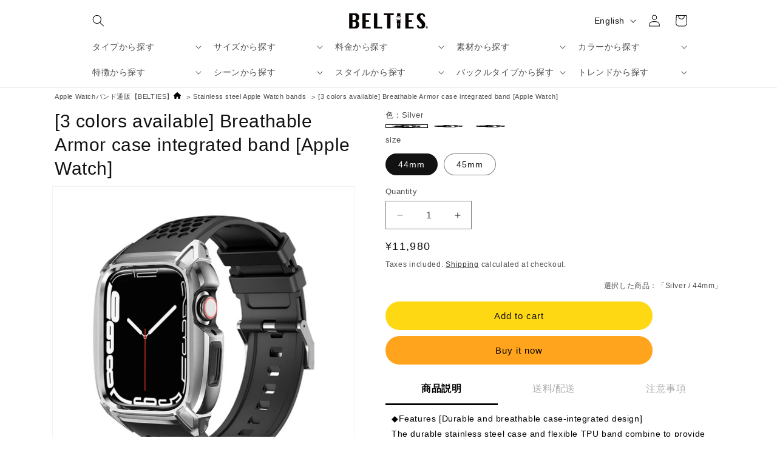

--- FILE ---
content_type: text/html; charset=utf-8
request_url: https://belties.shop/en/products/all-3-colors-breathable-armor-case-integrated-band-apple-watch
body_size: 60661
content:
<!doctype html>
<html class="js" lang="en">
  <head>
    <meta charset="utf-8">
    <meta http-equiv="X-UA-Compatible" content="IE=edge">
    <meta name="viewport" content="width=device-width,initial-scale=1">
    <meta name="theme-color" content="">
    <link rel="canonical" href="https://belties.shop/en/products/all-3-colors-breathable-armor-case-integrated-band-apple-watch"><link rel="icon" type="image/png" href="//belties.shop/cdn/shop/files/favicon4_2d80731c-f705-4524-9558-cdf6a97174fb.png?crop=center&height=32&v=1725930681&width=32"><title>
      [3 colors available] Breathable Armor case integrated band [Apple Watc
 &ndash; Apple Watch（アップルウォッチ）バンド専門通販【BELTIES(ベルティーズ)】</title>

    
      <meta name="description" content="◆Features [Durable and breathable case-integrated design] The durable stainless steel case and flexible TPU band combine to provide superior protection. The band has a unique pattern that enhances breathability, helping to keep you cool and comfortable. Access to all buttons is precisely designed, allowing you to take ">
    

    

<meta property="og:site_name" content="Apple Watch（アップルウォッチ）バンド専門通販【BELTIES(ベルティーズ)】">
<meta property="og:url" content="https://belties.shop/en/products/all-3-colors-breathable-armor-case-integrated-band-apple-watch">

  <meta property="og:title" content="[3 colors available] Breathable Armor case integrated band [Apple Watc">

<meta property="og:type" content="product">
<meta property="og:description" content="◆Features [Durable and breathable case-integrated design] The durable stainless steel case and flexible TPU band combine to provide superior protection. The band has a unique pattern that enhances breathability, helping to keep you cool and comfortable. Access to all buttons is precisely designed, allowing you to take "><meta property="og:image" content="http://belties.shop/cdn/shop/files/thrdxt.png?v=1710296787">
  <meta property="og:image:secure_url" content="https://belties.shop/cdn/shop/files/thrdxt.png?v=1710296787">
  <meta property="og:image:width" content="1000">
  <meta property="og:image:height" content="1000"><meta property="og:price:amount" content="11,980">
  <meta property="og:price:currency" content="JPY"><meta name="twitter:site" content="@https://x.com/belties_online"><meta name="twitter:card" content="summary_large_image">
<meta name="twitter:title" content="[3 colors available] Breathable Armor case integrated band [Apple Watc">
<meta name="twitter:description" content="◆Features [Durable and breathable case-integrated design] The durable stainless steel case and flexible TPU band combine to provide superior protection. The band has a unique pattern that enhances breathability, helping to keep you cool and comfortable. Access to all buttons is precisely designed, allowing you to take ">


    <script src="//belties.shop/cdn/shop/t/23/assets/constants.js?v=132983761750457495441738142543" defer="defer"></script>
    <script src="//belties.shop/cdn/shop/t/23/assets/pubsub.js?v=158357773527763999511738142543" defer="defer"></script>
    <script src="//belties.shop/cdn/shop/t/23/assets/global.js?v=88558128918567037191738142543" defer="defer"></script>
    <script src="//belties.shop/cdn/shop/t/23/assets/details-disclosure.js?v=13653116266235556501738142543" defer="defer"></script>
    <script src="//belties.shop/cdn/shop/t/23/assets/details-modal.js?v=25581673532751508451738142543" defer="defer"></script>
    <script src="//belties.shop/cdn/shop/t/23/assets/search-form.js?v=133129549252120666541738142543" defer="defer"></script><script src="//belties.shop/cdn/shop/t/23/assets/animations.js?v=88693664871331136111738142543" defer="defer"></script><script>window.performance && window.performance.mark && window.performance.mark('shopify.content_for_header.start');</script><meta name="google-site-verification" content="5c2YS1hKxfnZWef0o7_vNhdRG1bV2bNo_VOoNUW6c70">
<meta name="facebook-domain-verification" content="oebzn9a0eo4ttllkf9ogwf34nyoc0l">
<meta id="shopify-digital-wallet" name="shopify-digital-wallet" content="/70479479069/digital_wallets/dialog">
<meta name="shopify-checkout-api-token" content="e9bf50c6ee1b9a7f012ef7ae4d5b1e37">
<link rel="alternate" hreflang="x-default" href="https://belties.shop/products/all-3-colors-breathable-armor-case-integrated-band-apple-watch">
<link rel="alternate" hreflang="ja" href="https://belties.shop/products/all-3-colors-breathable-armor-case-integrated-band-apple-watch">
<link rel="alternate" hreflang="en" href="https://belties.shop/en/products/all-3-colors-breathable-armor-case-integrated-band-apple-watch">
<link rel="alternate" type="application/json+oembed" href="https://belties.shop/en/products/all-3-colors-breathable-armor-case-integrated-band-apple-watch.oembed">
<script async="async" src="/checkouts/internal/preloads.js?locale=en-JP"></script>
<script id="apple-pay-shop-capabilities" type="application/json">{"shopId":70479479069,"countryCode":"JP","currencyCode":"JPY","merchantCapabilities":["supports3DS"],"merchantId":"gid:\/\/shopify\/Shop\/70479479069","merchantName":"Apple Watch（アップルウォッチ）バンド専門通販【BELTIES(ベルティーズ)】","requiredBillingContactFields":["postalAddress","email","phone"],"requiredShippingContactFields":["postalAddress","email","phone"],"shippingType":"shipping","supportedNetworks":["visa","masterCard","amex","jcb","discover"],"total":{"type":"pending","label":"Apple Watch（アップルウォッチ）バンド専門通販【BELTIES(ベルティーズ)】","amount":"1.00"},"shopifyPaymentsEnabled":true,"supportsSubscriptions":true}</script>
<script id="shopify-features" type="application/json">{"accessToken":"e9bf50c6ee1b9a7f012ef7ae4d5b1e37","betas":["rich-media-storefront-analytics"],"domain":"belties.shop","predictiveSearch":false,"shopId":70479479069,"locale":"en"}</script>
<script>var Shopify = Shopify || {};
Shopify.shop = "custom-apple-wath.myshopify.com";
Shopify.locale = "en";
Shopify.currency = {"active":"JPY","rate":"1.0"};
Shopify.country = "JP";
Shopify.theme = {"name":"アップデート後（最新）","id":175968551197,"schema_name":"Dawn","schema_version":"15.0.2","theme_store_id":887,"role":"main"};
Shopify.theme.handle = "null";
Shopify.theme.style = {"id":null,"handle":null};
Shopify.cdnHost = "belties.shop/cdn";
Shopify.routes = Shopify.routes || {};
Shopify.routes.root = "/en/";</script>
<script type="module">!function(o){(o.Shopify=o.Shopify||{}).modules=!0}(window);</script>
<script>!function(o){function n(){var o=[];function n(){o.push(Array.prototype.slice.apply(arguments))}return n.q=o,n}var t=o.Shopify=o.Shopify||{};t.loadFeatures=n(),t.autoloadFeatures=n()}(window);</script>
<script id="shop-js-analytics" type="application/json">{"pageType":"product"}</script>
<script defer="defer" async type="module" src="//belties.shop/cdn/shopifycloud/shop-js/modules/v2/client.init-shop-cart-sync_C5BV16lS.en.esm.js"></script>
<script defer="defer" async type="module" src="//belties.shop/cdn/shopifycloud/shop-js/modules/v2/chunk.common_CygWptCX.esm.js"></script>
<script type="module">
  await import("//belties.shop/cdn/shopifycloud/shop-js/modules/v2/client.init-shop-cart-sync_C5BV16lS.en.esm.js");
await import("//belties.shop/cdn/shopifycloud/shop-js/modules/v2/chunk.common_CygWptCX.esm.js");

  window.Shopify.SignInWithShop?.initShopCartSync?.({"fedCMEnabled":true,"windoidEnabled":true});

</script>
<script>(function() {
  var isLoaded = false;
  function asyncLoad() {
    if (isLoaded) return;
    isLoaded = true;
    var urls = ["https:\/\/asia-northeast1-affiliate-pr.cloudfunctions.net\/script?shop=custom-apple-wath.myshopify.com","https:\/\/cax.channel.io\/shopify\/plugins\/d018b758-8ee3-4c57-94da-3521de18a0d7.js?shop=custom-apple-wath.myshopify.com","https:\/\/sdks.automizely.com\/conversions\/v1\/conversions.js?app_connection_id=de23dc5cb0034695bd6f45114fe99afc\u0026mapped_org_id=ebcf37fee08d50c0b297545fb472ab7b_v1\u0026shop=custom-apple-wath.myshopify.com","https:\/\/admin.revenuehunt.com\/embed.js?shop=custom-apple-wath.myshopify.com","https:\/\/d1jf9jg4xqwtsf.cloudfront.net\/order-status.js?shop=custom-apple-wath.myshopify.com"];
    for (var i = 0; i < urls.length; i++) {
      var s = document.createElement('script');
      s.type = 'text/javascript';
      s.async = true;
      s.src = urls[i];
      var x = document.getElementsByTagName('script')[0];
      x.parentNode.insertBefore(s, x);
    }
  };
  if(window.attachEvent) {
    window.attachEvent('onload', asyncLoad);
  } else {
    window.addEventListener('load', asyncLoad, false);
  }
})();</script>
<script id="__st">var __st={"a":70479479069,"offset":32400,"reqid":"cb7fa5e1-aba2-4470-84cb-d5e12d3c5b23-1768802136","pageurl":"belties.shop\/en\/products\/all-3-colors-breathable-armor-case-integrated-band-apple-watch","u":"3c6d41c8975e","p":"product","rtyp":"product","rid":9064026505501};</script>
<script>window.ShopifyPaypalV4VisibilityTracking = true;</script>
<script id="captcha-bootstrap">!function(){'use strict';const t='contact',e='account',n='new_comment',o=[[t,t],['blogs',n],['comments',n],[t,'customer']],c=[[e,'customer_login'],[e,'guest_login'],[e,'recover_customer_password'],[e,'create_customer']],r=t=>t.map((([t,e])=>`form[action*='/${t}']:not([data-nocaptcha='true']) input[name='form_type'][value='${e}']`)).join(','),a=t=>()=>t?[...document.querySelectorAll(t)].map((t=>t.form)):[];function s(){const t=[...o],e=r(t);return a(e)}const i='password',u='form_key',d=['recaptcha-v3-token','g-recaptcha-response','h-captcha-response',i],f=()=>{try{return window.sessionStorage}catch{return}},m='__shopify_v',_=t=>t.elements[u];function p(t,e,n=!1){try{const o=window.sessionStorage,c=JSON.parse(o.getItem(e)),{data:r}=function(t){const{data:e,action:n}=t;return t[m]||n?{data:e,action:n}:{data:t,action:n}}(c);for(const[e,n]of Object.entries(r))t.elements[e]&&(t.elements[e].value=n);n&&o.removeItem(e)}catch(o){console.error('form repopulation failed',{error:o})}}const l='form_type',E='cptcha';function T(t){t.dataset[E]=!0}const w=window,h=w.document,L='Shopify',v='ce_forms',y='captcha';let A=!1;((t,e)=>{const n=(g='f06e6c50-85a8-45c8-87d0-21a2b65856fe',I='https://cdn.shopify.com/shopifycloud/storefront-forms-hcaptcha/ce_storefront_forms_captcha_hcaptcha.v1.5.2.iife.js',D={infoText:'Protected by hCaptcha',privacyText:'Privacy',termsText:'Terms'},(t,e,n)=>{const o=w[L][v],c=o.bindForm;if(c)return c(t,g,e,D).then(n);var r;o.q.push([[t,g,e,D],n]),r=I,A||(h.body.append(Object.assign(h.createElement('script'),{id:'captcha-provider',async:!0,src:r})),A=!0)});var g,I,D;w[L]=w[L]||{},w[L][v]=w[L][v]||{},w[L][v].q=[],w[L][y]=w[L][y]||{},w[L][y].protect=function(t,e){n(t,void 0,e),T(t)},Object.freeze(w[L][y]),function(t,e,n,w,h,L){const[v,y,A,g]=function(t,e,n){const i=e?o:[],u=t?c:[],d=[...i,...u],f=r(d),m=r(i),_=r(d.filter((([t,e])=>n.includes(e))));return[a(f),a(m),a(_),s()]}(w,h,L),I=t=>{const e=t.target;return e instanceof HTMLFormElement?e:e&&e.form},D=t=>v().includes(t);t.addEventListener('submit',(t=>{const e=I(t);if(!e)return;const n=D(e)&&!e.dataset.hcaptchaBound&&!e.dataset.recaptchaBound,o=_(e),c=g().includes(e)&&(!o||!o.value);(n||c)&&t.preventDefault(),c&&!n&&(function(t){try{if(!f())return;!function(t){const e=f();if(!e)return;const n=_(t);if(!n)return;const o=n.value;o&&e.removeItem(o)}(t);const e=Array.from(Array(32),(()=>Math.random().toString(36)[2])).join('');!function(t,e){_(t)||t.append(Object.assign(document.createElement('input'),{type:'hidden',name:u})),t.elements[u].value=e}(t,e),function(t,e){const n=f();if(!n)return;const o=[...t.querySelectorAll(`input[type='${i}']`)].map((({name:t})=>t)),c=[...d,...o],r={};for(const[a,s]of new FormData(t).entries())c.includes(a)||(r[a]=s);n.setItem(e,JSON.stringify({[m]:1,action:t.action,data:r}))}(t,e)}catch(e){console.error('failed to persist form',e)}}(e),e.submit())}));const S=(t,e)=>{t&&!t.dataset[E]&&(n(t,e.some((e=>e===t))),T(t))};for(const o of['focusin','change'])t.addEventListener(o,(t=>{const e=I(t);D(e)&&S(e,y())}));const B=e.get('form_key'),M=e.get(l),P=B&&M;t.addEventListener('DOMContentLoaded',(()=>{const t=y();if(P)for(const e of t)e.elements[l].value===M&&p(e,B);[...new Set([...A(),...v().filter((t=>'true'===t.dataset.shopifyCaptcha))])].forEach((e=>S(e,t)))}))}(h,new URLSearchParams(w.location.search),n,t,e,['guest_login'])})(!0,!0)}();</script>
<script integrity="sha256-4kQ18oKyAcykRKYeNunJcIwy7WH5gtpwJnB7kiuLZ1E=" data-source-attribution="shopify.loadfeatures" defer="defer" src="//belties.shop/cdn/shopifycloud/storefront/assets/storefront/load_feature-a0a9edcb.js" crossorigin="anonymous"></script>
<script data-source-attribution="shopify.dynamic_checkout.dynamic.init">var Shopify=Shopify||{};Shopify.PaymentButton=Shopify.PaymentButton||{isStorefrontPortableWallets:!0,init:function(){window.Shopify.PaymentButton.init=function(){};var t=document.createElement("script");t.src="https://belties.shop/cdn/shopifycloud/portable-wallets/latest/portable-wallets.en.js",t.type="module",document.head.appendChild(t)}};
</script>
<script data-source-attribution="shopify.dynamic_checkout.buyer_consent">
  function portableWalletsHideBuyerConsent(e){var t=document.getElementById("shopify-buyer-consent"),n=document.getElementById("shopify-subscription-policy-button");t&&n&&(t.classList.add("hidden"),t.setAttribute("aria-hidden","true"),n.removeEventListener("click",e))}function portableWalletsShowBuyerConsent(e){var t=document.getElementById("shopify-buyer-consent"),n=document.getElementById("shopify-subscription-policy-button");t&&n&&(t.classList.remove("hidden"),t.removeAttribute("aria-hidden"),n.addEventListener("click",e))}window.Shopify?.PaymentButton&&(window.Shopify.PaymentButton.hideBuyerConsent=portableWalletsHideBuyerConsent,window.Shopify.PaymentButton.showBuyerConsent=portableWalletsShowBuyerConsent);
</script>
<script>
  function portableWalletsCleanup(e){e&&e.src&&console.error("Failed to load portable wallets script "+e.src);var t=document.querySelectorAll("shopify-accelerated-checkout .shopify-payment-button__skeleton, shopify-accelerated-checkout-cart .wallet-cart-button__skeleton"),e=document.getElementById("shopify-buyer-consent");for(let e=0;e<t.length;e++)t[e].remove();e&&e.remove()}function portableWalletsNotLoadedAsModule(e){e instanceof ErrorEvent&&"string"==typeof e.message&&e.message.includes("import.meta")&&"string"==typeof e.filename&&e.filename.includes("portable-wallets")&&(window.removeEventListener("error",portableWalletsNotLoadedAsModule),window.Shopify.PaymentButton.failedToLoad=e,"loading"===document.readyState?document.addEventListener("DOMContentLoaded",window.Shopify.PaymentButton.init):window.Shopify.PaymentButton.init())}window.addEventListener("error",portableWalletsNotLoadedAsModule);
</script>

<script type="module" src="https://belties.shop/cdn/shopifycloud/portable-wallets/latest/portable-wallets.en.js" onError="portableWalletsCleanup(this)" crossorigin="anonymous"></script>
<script nomodule>
  document.addEventListener("DOMContentLoaded", portableWalletsCleanup);
</script>

<link id="shopify-accelerated-checkout-styles" rel="stylesheet" media="screen" href="https://belties.shop/cdn/shopifycloud/portable-wallets/latest/accelerated-checkout-backwards-compat.css" crossorigin="anonymous">
<style id="shopify-accelerated-checkout-cart">
        #shopify-buyer-consent {
  margin-top: 1em;
  display: inline-block;
  width: 100%;
}

#shopify-buyer-consent.hidden {
  display: none;
}

#shopify-subscription-policy-button {
  background: none;
  border: none;
  padding: 0;
  text-decoration: underline;
  font-size: inherit;
  cursor: pointer;
}

#shopify-subscription-policy-button::before {
  box-shadow: none;
}

      </style>
<script id="sections-script" data-sections="header" defer="defer" src="//belties.shop/cdn/shop/t/23/compiled_assets/scripts.js?12659"></script>
<script>window.performance && window.performance.mark && window.performance.mark('shopify.content_for_header.end');</script>


    

    <style data-shopify>
      
      
      
      
      

      
        :root,
        .color-scheme-1 {
          --color-background: 255,255,255;
        
          --gradient-background: #ffffff;
        

        

        --color-foreground: 18,18,18;
        --color-background-contrast: 191,191,191;
        --color-shadow: 18,18,18;
        --color-button: 18,18,18;
        --color-button-text: 255,255,255;
        --color-secondary-button: 255,255,255;
        --color-secondary-button-text: 18,18,18;
        --color-link: 18,18,18;
        --color-badge-foreground: 18,18,18;
        --color-badge-background: 255,255,255;
        --color-badge-border: 18,18,18;
        --payment-terms-background-color: rgb(255 255 255);
      }
      
        
        .color-scheme-2 {
          --color-background: 243,243,243;
        
          --gradient-background: #f3f3f3;
        

        

        --color-foreground: 18,18,18;
        --color-background-contrast: 179,179,179;
        --color-shadow: 18,18,18;
        --color-button: 18,18,18;
        --color-button-text: 243,243,243;
        --color-secondary-button: 243,243,243;
        --color-secondary-button-text: 18,18,18;
        --color-link: 18,18,18;
        --color-badge-foreground: 18,18,18;
        --color-badge-background: 243,243,243;
        --color-badge-border: 18,18,18;
        --payment-terms-background-color: rgb(243 243 243);
      }
      
        
        .color-scheme-3 {
          --color-background: 36,40,51;
        
          --gradient-background: #242833;
        

        

        --color-foreground: 255,255,255;
        --color-background-contrast: 47,52,66;
        --color-shadow: 18,18,18;
        --color-button: 255,255,255;
        --color-button-text: 0,0,0;
        --color-secondary-button: 36,40,51;
        --color-secondary-button-text: 255,255,255;
        --color-link: 255,255,255;
        --color-badge-foreground: 255,255,255;
        --color-badge-background: 36,40,51;
        --color-badge-border: 255,255,255;
        --payment-terms-background-color: rgb(36 40 51);
      }
      
        
        .color-scheme-4 {
          --color-background: 18,18,18;
        
          --gradient-background: #121212;
        

        

        --color-foreground: 255,255,255;
        --color-background-contrast: 146,146,146;
        --color-shadow: 18,18,18;
        --color-button: 255,255,255;
        --color-button-text: 18,18,18;
        --color-secondary-button: 18,18,18;
        --color-secondary-button-text: 255,255,255;
        --color-link: 255,255,255;
        --color-badge-foreground: 255,255,255;
        --color-badge-background: 18,18,18;
        --color-badge-border: 255,255,255;
        --payment-terms-background-color: rgb(18 18 18);
      }
      
        
        .color-scheme-5 {
          --color-background: 51,79,180;
        
          --gradient-background: #334fb4;
        

        

        --color-foreground: 255,255,255;
        --color-background-contrast: 23,35,81;
        --color-shadow: 18,18,18;
        --color-button: 255,255,255;
        --color-button-text: 51,79,180;
        --color-secondary-button: 51,79,180;
        --color-secondary-button-text: 255,255,255;
        --color-link: 255,255,255;
        --color-badge-foreground: 255,255,255;
        --color-badge-background: 51,79,180;
        --color-badge-border: 255,255,255;
        --payment-terms-background-color: rgb(51 79 180);
      }
      
        
        .color-scheme-8412dd2a-6af0-43e8-b274-42788bb9deca {
          --color-background: 255,255,255;
        
          --gradient-background: #ffffff;
        

        

        --color-foreground: 18,18,18;
        --color-background-contrast: 191,191,191;
        --color-shadow: 18,18,18;
        --color-button: 18,18,18;
        --color-button-text: 255,255,255;
        --color-secondary-button: 255,255,255;
        --color-secondary-button-text: 18,18,18;
        --color-link: 18,18,18;
        --color-badge-foreground: 18,18,18;
        --color-badge-background: 255,255,255;
        --color-badge-border: 18,18,18;
        --payment-terms-background-color: rgb(255 255 255);
      }
      

      body, .color-scheme-1, .color-scheme-2, .color-scheme-3, .color-scheme-4, .color-scheme-5, .color-scheme-8412dd2a-6af0-43e8-b274-42788bb9deca {
        color: rgba(var(--color-foreground), 0.75);
        background-color: rgb(var(--color-background));
      }

      :root {
        --font-body-family: "system_ui", -apple-system, 'Segoe UI', Roboto, 'Helvetica Neue', 'Noto Sans', 'Liberation Sans', Arial, sans-serif, 'Apple Color Emoji', 'Segoe UI Emoji', 'Segoe UI Symbol', 'Noto Color Emoji';
        --font-body-style: normal;
        --font-body-weight: 400;
        --font-body-weight-bold: 700;

        --font-heading-family: "system_ui", -apple-system, 'Segoe UI', Roboto, 'Helvetica Neue', 'Noto Sans', 'Liberation Sans', Arial, sans-serif, 'Apple Color Emoji', 'Segoe UI Emoji', 'Segoe UI Symbol', 'Noto Color Emoji';
        --font-heading-style: normal;
        --font-heading-weight: 400;

        --font-body-scale: 1.0;
        --font-heading-scale: 1.0;

        --media-padding: px;
        --media-border-opacity: 0.05;
        --media-border-width: 1px;
        --media-radius: 0px;
        --media-shadow-opacity: 0.0;
        --media-shadow-horizontal-offset: 0px;
        --media-shadow-vertical-offset: 4px;
        --media-shadow-blur-radius: 5px;
        --media-shadow-visible: 0;

        --page-width: 110rem;
        --page-width-margin: 0rem;

        --product-card-image-padding: 0.0rem;
        --product-card-corner-radius: 0.0rem;
        --product-card-text-alignment: left;
        --product-card-border-width: 0.0rem;
        --product-card-border-opacity: 0.1;
        --product-card-shadow-opacity: 0.0;
        --product-card-shadow-visible: 0;
        --product-card-shadow-horizontal-offset: 0.0rem;
        --product-card-shadow-vertical-offset: 0.4rem;
        --product-card-shadow-blur-radius: 0.5rem;

        --collection-card-image-padding: 0.0rem;
        --collection-card-corner-radius: 0.0rem;
        --collection-card-text-alignment: left;
        --collection-card-border-width: 0.0rem;
        --collection-card-border-opacity: 0.1;
        --collection-card-shadow-opacity: 0.0;
        --collection-card-shadow-visible: 0;
        --collection-card-shadow-horizontal-offset: 0.0rem;
        --collection-card-shadow-vertical-offset: 0.4rem;
        --collection-card-shadow-blur-radius: 0.5rem;

        --blog-card-image-padding: 0.0rem;
        --blog-card-corner-radius: 0.0rem;
        --blog-card-text-alignment: left;
        --blog-card-border-width: 0.0rem;
        --blog-card-border-opacity: 0.1;
        --blog-card-shadow-opacity: 0.0;
        --blog-card-shadow-visible: 0;
        --blog-card-shadow-horizontal-offset: 0.0rem;
        --blog-card-shadow-vertical-offset: 0.4rem;
        --blog-card-shadow-blur-radius: 0.5rem;

        --badge-corner-radius: 4.0rem;

        --popup-border-width: 1px;
        --popup-border-opacity: 0.1;
        --popup-corner-radius: 0px;
        --popup-shadow-opacity: 0.05;
        --popup-shadow-horizontal-offset: 0px;
        --popup-shadow-vertical-offset: 4px;
        --popup-shadow-blur-radius: 5px;

        --drawer-border-width: 1px;
        --drawer-border-opacity: 0.1;
        --drawer-shadow-opacity: 0.0;
        --drawer-shadow-horizontal-offset: 0px;
        --drawer-shadow-vertical-offset: 4px;
        --drawer-shadow-blur-radius: 5px;

        --spacing-sections-desktop: 0px;
        --spacing-sections-mobile: 0px;

        --grid-desktop-vertical-spacing: 8px;
        --grid-desktop-horizontal-spacing: 8px;
        --grid-mobile-vertical-spacing: 4px;
        --grid-mobile-horizontal-spacing: 4px;

        --text-boxes-border-opacity: 0.1;
        --text-boxes-border-width: 0px;
        --text-boxes-radius: 0px;
        --text-boxes-shadow-opacity: 0.0;
        --text-boxes-shadow-visible: 0;
        --text-boxes-shadow-horizontal-offset: 0px;
        --text-boxes-shadow-vertical-offset: 4px;
        --text-boxes-shadow-blur-radius: 5px;

        --buttons-radius: 0px;
        --buttons-radius-outset: 0px;
        --buttons-border-width: 1px;
        --buttons-border-opacity: 1.0;
        --buttons-shadow-opacity: 0.0;
        --buttons-shadow-visible: 0;
        --buttons-shadow-horizontal-offset: 0px;
        --buttons-shadow-vertical-offset: 4px;
        --buttons-shadow-blur-radius: 5px;
        --buttons-border-offset: 0px;

        --inputs-radius: 0px;
        --inputs-border-width: 1px;
        --inputs-border-opacity: 0.55;
        --inputs-shadow-opacity: 0.0;
        --inputs-shadow-horizontal-offset: 0px;
        --inputs-margin-offset: 0px;
        --inputs-shadow-vertical-offset: 0px;
        --inputs-shadow-blur-radius: 5px;
        --inputs-radius-outset: 0px;

        --variant-pills-radius: 40px;
        --variant-pills-border-width: 1px;
        --variant-pills-border-opacity: 0.55;
        --variant-pills-shadow-opacity: 0.0;
        --variant-pills-shadow-horizontal-offset: 0px;
        --variant-pills-shadow-vertical-offset: 4px;
        --variant-pills-shadow-blur-radius: 5px;
      }

      *,
      *::before,
      *::after {
        box-sizing: inherit;
      }

      html {
        box-sizing: border-box;
        font-size: calc(var(--font-body-scale) * 62.5%);
        height: 100%;
      }

      body {
        display: grid;
        grid-template-rows: auto auto 1fr auto;
        grid-template-columns: 100%;
        min-height: 100%;
        margin: 0;
        font-size: 1.5rem;
        letter-spacing: 0.06rem;
        line-height: calc(1 + 0.8 / var(--font-body-scale));
        font-family: var(--font-body-family);
        font-style: var(--font-body-style);
        font-weight: var(--font-body-weight);
      }

      @media screen and (min-width: 750px) {
        body {
          font-size: 1.6rem;
        }
      }
    </style>

    <link href="//belties.shop/cdn/shop/t/23/assets/base.css?v=139362055874197698871766471448" rel="stylesheet" type="text/css" media="all" />
    <link href="//belties.shop/cdn/shop/t/23/assets/original-style.css?v=182690975389196814951767596126" rel="stylesheet" type="text/css" media="all" />
    <link rel="stylesheet" href="//belties.shop/cdn/shop/t/23/assets/component-cart-items.css?v=127384614032664249911738142543" media="print" onload="this.media='all'"><link href="//belties.shop/cdn/shop/t/23/assets/component-cart-drawer.css?v=19530961819213608911738142543" rel="stylesheet" type="text/css" media="all" />
      <link href="//belties.shop/cdn/shop/t/23/assets/component-cart.css?v=165982380921400067651738142543" rel="stylesheet" type="text/css" media="all" />
      <link href="//belties.shop/cdn/shop/t/23/assets/component-totals.css?v=15906652033866631521738142543" rel="stylesheet" type="text/css" media="all" />
      <link href="//belties.shop/cdn/shop/t/23/assets/component-price.css?v=27778786740248116411738142543" rel="stylesheet" type="text/css" media="all" />
      <link href="//belties.shop/cdn/shop/t/23/assets/component-discounts.css?v=152760482443307489271738142543" rel="stylesheet" type="text/css" media="all" />
<link href="//belties.shop/cdn/shop/t/23/assets/component-localization-form.css?v=120620094879297847921738142543" rel="stylesheet" type="text/css" media="all" />
      <script src="//belties.shop/cdn/shop/t/23/assets/localization-form.js?v=144176611646395275351738142543" defer="defer"></script><link
        rel="stylesheet"
        href="//belties.shop/cdn/shop/t/23/assets/component-predictive-search.css?v=118923337488134913561738142543"
        media="print"
        onload="this.media='all'"
      ><script>
      if (Shopify.designMode) {
        document.documentElement.classList.add('shopify-design-mode');
      }
    </script>
  <!-- BEGIN app block: shopify://apps/order-limits/blocks/ruffruff-order-limits/56fb9d8f-3621-4732-8425-5c64262bef41 --><!-- BEGIN app snippet: access-restriction --><!-- END app snippet --><!-- BEGIN app snippet: settings-json -->
<style data-shopify>
  .ruffruff-order-limits__product-messages {
    background-color: #FFFFFF !important;
    border: 1px solid #121212 !important;
    color: #121212 !important;
  }
</style>

<!-- cached at 1768802136 -->
<script id='ruffruff-order-limits-settings-json' type='application/json'>{"alertMessageModalEnabled": false,"productMessagePosition": "above"}</script>
<!-- END app snippet --><!-- BEGIN app snippet: product-quantity-rules-json -->
<!-- cached at 1768802136 -->
<script id='ruffruff-order-limits-product-quantity-rules-json' type='application/json'>[]</script>
<!-- END app snippet --><!-- BEGIN app snippet: price-rules-json -->
<!-- cached at 1768802136 -->
<script id='ruffruff-order-limits-price-rules-json' type='application/json'>[{"collectionIds": ["442848739613"],"eligibleItems": "","id": "55777689885","max": null,"min": 1500.0,"productIds": [],"productMessage": "購入金額が1,500円以上のときのみ購入可能です。","productTags": [],"productVariantIds": []}]</script>
<!-- END app snippet --><!-- BEGIN app snippet: bundle-rules-json -->
<!-- cached at 1768802136 -->
<script id='ruffruff-order-limits-bundle-rules-json' type='application/json'>[]</script>
<!-- END app snippet --><!-- BEGIN app snippet: customer-rules-json -->
<!-- cached at 1768802136 -->
<script id='ruffruff-order-limits-customer-rules-json' type='application/json'>[]</script>
<!-- END app snippet --><!-- BEGIN app snippet: weight-rules-json -->
<!-- cached at 1768802136 -->
<script id='ruffruff-order-limits-weight-rules-json' type='application/json'>[]</script>
<!-- END app snippet --><!-- BEGIN app snippet: product-json -->
<!-- cached at 1768802136 -->
<script id='ruffruff-order-limits-product-json' type='application/json'>{"collectionIds": ["638849188125", "435310919965", "435310887197", "437997469981", "442848739613", "442847494429", "435310821661", "466480070941", "434006360349", "435311378717", "466589155613", "437999108381", "435310788893", "438000419101", "466589352221", "466589057309", "435311640861", "438001500445", "435310625053", "438002221341", "438000124189", "434729877789", "466589614365", "435013779741", "466486100253", "435312132381", "435311214877", "438001271069", "434006589725", "436666597661", "466589450525", "437997338909", "466589221149", "466486001949", "647898628381", "648072462621"],"defaultVariantId": "47793612816669","handle": "all-3-colors-breathable-armor-case-integrated-band-apple-watch","hasOnlyDefaultVariant": false,"id": "9064026505501","tags": ["TPU", "おしゃれ", "かっこいい", "アウトドア", "カジュアル", "スタイリッシュ", "ステンレス", "スポーツ", "ビジネス", "ピンバックル", "ファッション", "メタル", "メンズ", "一体型", "保護カバー", "耐久性", "通常配送", "通気性", "高級感"],"variants": [{"id":"47793612816669","weight":0.0,"weightInUnit":0.0,"weightUnit":"kg"},{"id":"47793643553053","weight":0.0,"weightInUnit":0.0,"weightUnit":"kg"},{"id":"47793612783901","weight":0.0,"weightInUnit":0.0,"weightUnit":"kg"},{"id":"47793643585821","weight":0.0,"weightInUnit":0.0,"weightUnit":"kg"},{"id":"47793612751133","weight":0.0,"weightInUnit":0.0,"weightUnit":"kg"},{"id":"47793643618589","weight":0.0,"weightInUnit":0.0,"weightUnit":"kg"}]}</script>
<!-- END app snippet --><!-- BEGIN app snippet: vite-tag -->


<!-- END app snippet --><!-- BEGIN app snippet: vite-tag -->


  <script src="https://cdn.shopify.com/extensions/019b8c68-ec78-76f0-9e5c-f5b4cfe2d714/ruffruff-order-limits-133/assets/entry-C7CLRJ12.js" type="module" crossorigin="anonymous"></script>
  <link rel="modulepreload" href="https://cdn.shopify.com/extensions/019b8c68-ec78-76f0-9e5c-f5b4cfe2d714/ruffruff-order-limits-133/assets/getShopifyRootUrl-BAFHm-cu.js" crossorigin="anonymous">
  <link rel="modulepreload" href="https://cdn.shopify.com/extensions/019b8c68-ec78-76f0-9e5c-f5b4cfe2d714/ruffruff-order-limits-133/assets/constants-Zwc9dJOo.js" crossorigin="anonymous">
  <link href="//cdn.shopify.com/extensions/019b8c68-ec78-76f0-9e5c-f5b4cfe2d714/ruffruff-order-limits-133/assets/entry-eUVkEetz.css" rel="stylesheet" type="text/css" media="all" />

<!-- END app snippet -->
<!-- END app block --><!-- BEGIN app block: shopify://apps/anygift/blocks/app-embed/3155ad86-5ab9-4640-9764-ae5500262016 --><script async src="https://d1jf9jg4xqwtsf.cloudfront.net/online-store.js"></script>


<!-- END app block --><script src="https://cdn.shopify.com/extensions/98609345-6027-4701-9e3f-4907c6a214d4/promolayer-11/assets/promolayer_loader.js" type="text/javascript" defer="defer"></script>
<script src="https://cdn.shopify.com/extensions/019bc7b6-5d73-71ea-861b-5569aedb99f5/wishlist-shopify-app-633/assets/addtowishlistbutton.js" type="text/javascript" defer="defer"></script>
<link href="https://cdn.shopify.com/extensions/019bc7b6-5d73-71ea-861b-5569aedb99f5/wishlist-shopify-app-633/assets/addtowishlistbutton.css" rel="stylesheet" type="text/css" media="all">
<script src="https://cdn.shopify.com/extensions/019bc7b6-5d73-71ea-861b-5569aedb99f5/wishlist-shopify-app-633/assets/wishlistcollections.js" type="text/javascript" defer="defer"></script>
<link href="https://cdn.shopify.com/extensions/019bc7b6-5d73-71ea-861b-5569aedb99f5/wishlist-shopify-app-633/assets/wishlistcollections.css" rel="stylesheet" type="text/css" media="all">
<link href="https://monorail-edge.shopifysvc.com" rel="dns-prefetch">
<script>(function(){if ("sendBeacon" in navigator && "performance" in window) {try {var session_token_from_headers = performance.getEntriesByType('navigation')[0].serverTiming.find(x => x.name == '_s').description;} catch {var session_token_from_headers = undefined;}var session_cookie_matches = document.cookie.match(/_shopify_s=([^;]*)/);var session_token_from_cookie = session_cookie_matches && session_cookie_matches.length === 2 ? session_cookie_matches[1] : "";var session_token = session_token_from_headers || session_token_from_cookie || "";function handle_abandonment_event(e) {var entries = performance.getEntries().filter(function(entry) {return /monorail-edge.shopifysvc.com/.test(entry.name);});if (!window.abandonment_tracked && entries.length === 0) {window.abandonment_tracked = true;var currentMs = Date.now();var navigation_start = performance.timing.navigationStart;var payload = {shop_id: 70479479069,url: window.location.href,navigation_start,duration: currentMs - navigation_start,session_token,page_type: "product"};window.navigator.sendBeacon("https://monorail-edge.shopifysvc.com/v1/produce", JSON.stringify({schema_id: "online_store_buyer_site_abandonment/1.1",payload: payload,metadata: {event_created_at_ms: currentMs,event_sent_at_ms: currentMs}}));}}window.addEventListener('pagehide', handle_abandonment_event);}}());</script>
<script id="web-pixels-manager-setup">(function e(e,d,r,n,o){if(void 0===o&&(o={}),!Boolean(null===(a=null===(i=window.Shopify)||void 0===i?void 0:i.analytics)||void 0===a?void 0:a.replayQueue)){var i,a;window.Shopify=window.Shopify||{};var t=window.Shopify;t.analytics=t.analytics||{};var s=t.analytics;s.replayQueue=[],s.publish=function(e,d,r){return s.replayQueue.push([e,d,r]),!0};try{self.performance.mark("wpm:start")}catch(e){}var l=function(){var e={modern:/Edge?\/(1{2}[4-9]|1[2-9]\d|[2-9]\d{2}|\d{4,})\.\d+(\.\d+|)|Firefox\/(1{2}[4-9]|1[2-9]\d|[2-9]\d{2}|\d{4,})\.\d+(\.\d+|)|Chrom(ium|e)\/(9{2}|\d{3,})\.\d+(\.\d+|)|(Maci|X1{2}).+ Version\/(15\.\d+|(1[6-9]|[2-9]\d|\d{3,})\.\d+)([,.]\d+|)( \(\w+\)|)( Mobile\/\w+|) Safari\/|Chrome.+OPR\/(9{2}|\d{3,})\.\d+\.\d+|(CPU[ +]OS|iPhone[ +]OS|CPU[ +]iPhone|CPU IPhone OS|CPU iPad OS)[ +]+(15[._]\d+|(1[6-9]|[2-9]\d|\d{3,})[._]\d+)([._]\d+|)|Android:?[ /-](13[3-9]|1[4-9]\d|[2-9]\d{2}|\d{4,})(\.\d+|)(\.\d+|)|Android.+Firefox\/(13[5-9]|1[4-9]\d|[2-9]\d{2}|\d{4,})\.\d+(\.\d+|)|Android.+Chrom(ium|e)\/(13[3-9]|1[4-9]\d|[2-9]\d{2}|\d{4,})\.\d+(\.\d+|)|SamsungBrowser\/([2-9]\d|\d{3,})\.\d+/,legacy:/Edge?\/(1[6-9]|[2-9]\d|\d{3,})\.\d+(\.\d+|)|Firefox\/(5[4-9]|[6-9]\d|\d{3,})\.\d+(\.\d+|)|Chrom(ium|e)\/(5[1-9]|[6-9]\d|\d{3,})\.\d+(\.\d+|)([\d.]+$|.*Safari\/(?![\d.]+ Edge\/[\d.]+$))|(Maci|X1{2}).+ Version\/(10\.\d+|(1[1-9]|[2-9]\d|\d{3,})\.\d+)([,.]\d+|)( \(\w+\)|)( Mobile\/\w+|) Safari\/|Chrome.+OPR\/(3[89]|[4-9]\d|\d{3,})\.\d+\.\d+|(CPU[ +]OS|iPhone[ +]OS|CPU[ +]iPhone|CPU IPhone OS|CPU iPad OS)[ +]+(10[._]\d+|(1[1-9]|[2-9]\d|\d{3,})[._]\d+)([._]\d+|)|Android:?[ /-](13[3-9]|1[4-9]\d|[2-9]\d{2}|\d{4,})(\.\d+|)(\.\d+|)|Mobile Safari.+OPR\/([89]\d|\d{3,})\.\d+\.\d+|Android.+Firefox\/(13[5-9]|1[4-9]\d|[2-9]\d{2}|\d{4,})\.\d+(\.\d+|)|Android.+Chrom(ium|e)\/(13[3-9]|1[4-9]\d|[2-9]\d{2}|\d{4,})\.\d+(\.\d+|)|Android.+(UC? ?Browser|UCWEB|U3)[ /]?(15\.([5-9]|\d{2,})|(1[6-9]|[2-9]\d|\d{3,})\.\d+)\.\d+|SamsungBrowser\/(5\.\d+|([6-9]|\d{2,})\.\d+)|Android.+MQ{2}Browser\/(14(\.(9|\d{2,})|)|(1[5-9]|[2-9]\d|\d{3,})(\.\d+|))(\.\d+|)|K[Aa][Ii]OS\/(3\.\d+|([4-9]|\d{2,})\.\d+)(\.\d+|)/},d=e.modern,r=e.legacy,n=navigator.userAgent;return n.match(d)?"modern":n.match(r)?"legacy":"unknown"}(),u="modern"===l?"modern":"legacy",c=(null!=n?n:{modern:"",legacy:""})[u],f=function(e){return[e.baseUrl,"/wpm","/b",e.hashVersion,"modern"===e.buildTarget?"m":"l",".js"].join("")}({baseUrl:d,hashVersion:r,buildTarget:u}),m=function(e){var d=e.version,r=e.bundleTarget,n=e.surface,o=e.pageUrl,i=e.monorailEndpoint;return{emit:function(e){var a=e.status,t=e.errorMsg,s=(new Date).getTime(),l=JSON.stringify({metadata:{event_sent_at_ms:s},events:[{schema_id:"web_pixels_manager_load/3.1",payload:{version:d,bundle_target:r,page_url:o,status:a,surface:n,error_msg:t},metadata:{event_created_at_ms:s}}]});if(!i)return console&&console.warn&&console.warn("[Web Pixels Manager] No Monorail endpoint provided, skipping logging."),!1;try{return self.navigator.sendBeacon.bind(self.navigator)(i,l)}catch(e){}var u=new XMLHttpRequest;try{return u.open("POST",i,!0),u.setRequestHeader("Content-Type","text/plain"),u.send(l),!0}catch(e){return console&&console.warn&&console.warn("[Web Pixels Manager] Got an unhandled error while logging to Monorail."),!1}}}}({version:r,bundleTarget:l,surface:e.surface,pageUrl:self.location.href,monorailEndpoint:e.monorailEndpoint});try{o.browserTarget=l,function(e){var d=e.src,r=e.async,n=void 0===r||r,o=e.onload,i=e.onerror,a=e.sri,t=e.scriptDataAttributes,s=void 0===t?{}:t,l=document.createElement("script"),u=document.querySelector("head"),c=document.querySelector("body");if(l.async=n,l.src=d,a&&(l.integrity=a,l.crossOrigin="anonymous"),s)for(var f in s)if(Object.prototype.hasOwnProperty.call(s,f))try{l.dataset[f]=s[f]}catch(e){}if(o&&l.addEventListener("load",o),i&&l.addEventListener("error",i),u)u.appendChild(l);else{if(!c)throw new Error("Did not find a head or body element to append the script");c.appendChild(l)}}({src:f,async:!0,onload:function(){if(!function(){var e,d;return Boolean(null===(d=null===(e=window.Shopify)||void 0===e?void 0:e.analytics)||void 0===d?void 0:d.initialized)}()){var d=window.webPixelsManager.init(e)||void 0;if(d){var r=window.Shopify.analytics;r.replayQueue.forEach((function(e){var r=e[0],n=e[1],o=e[2];d.publishCustomEvent(r,n,o)})),r.replayQueue=[],r.publish=d.publishCustomEvent,r.visitor=d.visitor,r.initialized=!0}}},onerror:function(){return m.emit({status:"failed",errorMsg:"".concat(f," has failed to load")})},sri:function(e){var d=/^sha384-[A-Za-z0-9+/=]+$/;return"string"==typeof e&&d.test(e)}(c)?c:"",scriptDataAttributes:o}),m.emit({status:"loading"})}catch(e){m.emit({status:"failed",errorMsg:(null==e?void 0:e.message)||"Unknown error"})}}})({shopId: 70479479069,storefrontBaseUrl: "https://belties.shop",extensionsBaseUrl: "https://extensions.shopifycdn.com/cdn/shopifycloud/web-pixels-manager",monorailEndpoint: "https://monorail-edge.shopifysvc.com/unstable/produce_batch",surface: "storefront-renderer",enabledBetaFlags: ["2dca8a86"],webPixelsConfigList: [{"id":"2235433245","configuration":"{\"pixelCode\":\"COAAKVRC77U3EU66O0F0\"}","eventPayloadVersion":"v1","runtimeContext":"STRICT","scriptVersion":"22e92c2ad45662f435e4801458fb78cc","type":"APP","apiClientId":4383523,"privacyPurposes":["ANALYTICS","MARKETING","SALE_OF_DATA"],"dataSharingAdjustments":{"protectedCustomerApprovalScopes":["read_customer_address","read_customer_email","read_customer_name","read_customer_personal_data","read_customer_phone"]}},{"id":"1828520221","configuration":"{\"partnerId\": \"123516\", \"environment\": \"prod\", \"countryCode\": \"JP\", \"logLevel\": \"none\"}","eventPayloadVersion":"v1","runtimeContext":"STRICT","scriptVersion":"3add57fd2056b63da5cf857b4ed8b1f3","type":"APP","apiClientId":5829751,"privacyPurposes":["ANALYTICS","MARKETING","SALE_OF_DATA"],"dataSharingAdjustments":{"protectedCustomerApprovalScopes":[]}},{"id":"1369342237","configuration":"{\"hashed_organization_id\":\"ebcf37fee08d50c0b297545fb472ab7b_v1\",\"app_key\":\"custom-apple-wath\",\"allow_collect_personal_data\":\"true\"}","eventPayloadVersion":"v1","runtimeContext":"STRICT","scriptVersion":"6f6660f15c595d517f203f6e1abcb171","type":"APP","apiClientId":2814809,"privacyPurposes":["ANALYTICS","MARKETING","SALE_OF_DATA"],"dataSharingAdjustments":{"protectedCustomerApprovalScopes":["read_customer_address","read_customer_email","read_customer_name","read_customer_personal_data","read_customer_phone"]}},{"id":"1188725021","configuration":"{\"eventPixelIdAddToCart\":\"tw-p7tzq-p7tzw\",\"eventPixelIdSiteVisit\":\"tw-p7tzq-p7tzx\",\"eventPixelIdPurchase\":\"tw-p7tzq-p7tzr\",\"eventPixelIdAddedPaymentInfo\":\"tw-p7tzq-p7tzu\",\"eventPixelIdCheckoutInitiated\":\"tw-p7tzq-p7tzv\",\"eventPixelIdContentView\":\"tw-p7tzq-p7tzs\",\"eventPixelIdSearch\":\"tw-p7tzq-p7tzt\",\"basePixelId\":\"p7tzq\",\"adsAccountId\":\"18ce55opm43\",\"isDisconnected\":\"0\"}","eventPayloadVersion":"v1","runtimeContext":"STRICT","scriptVersion":"28c5dacefa9312c3f7ebd444dc3c1418","type":"APP","apiClientId":6455335,"privacyPurposes":["ANALYTICS","MARKETING","SALE_OF_DATA"],"dataSharingAdjustments":{"protectedCustomerApprovalScopes":["read_customer_address","read_customer_personal_data"]}},{"id":"910623005","configuration":"{\"swymApiEndpoint\":\"https:\/\/swymstore-v3free-01.swymrelay.com\",\"swymTier\":\"v3free-01\"}","eventPayloadVersion":"v1","runtimeContext":"STRICT","scriptVersion":"5b6f6917e306bc7f24523662663331c0","type":"APP","apiClientId":1350849,"privacyPurposes":["ANALYTICS","MARKETING","PREFERENCES"],"dataSharingAdjustments":{"protectedCustomerApprovalScopes":["read_customer_email","read_customer_name","read_customer_personal_data","read_customer_phone"]}},{"id":"822968605","configuration":"{\"config\":\"{\\\"google_tag_ids\\\":[\\\"G-3Z3XQLLGQ5\\\",\\\"AW-671595647\\\",\\\"GT-K82Q9BN\\\",\\\"AW-11034452287\\\"],\\\"target_country\\\":\\\"JP\\\",\\\"gtag_events\\\":[{\\\"type\\\":\\\"search\\\",\\\"action_label\\\":[\\\"G-3Z3XQLLGQ5\\\",\\\"AW-671595647\\\/Io4ZCKidxdkaEL_C0Y0p\\\",\\\"AW-11034452287\\\"]},{\\\"type\\\":\\\"begin_checkout\\\",\\\"action_label\\\":[\\\"G-3Z3XQLLGQ5\\\",\\\"AW-671595647\\\/iVAACJydxdkaEL_C0Y0p\\\",\\\"AW-11034452287\\\"]},{\\\"type\\\":\\\"view_item\\\",\\\"action_label\\\":[\\\"G-3Z3XQLLGQ5\\\",\\\"AW-671595647\\\/tktYCKWdxdkaEL_C0Y0p\\\",\\\"MC-LFWGT37TE8\\\",\\\"AW-11034452287\\\"]},{\\\"type\\\":\\\"purchase\\\",\\\"action_label\\\":[\\\"G-3Z3XQLLGQ5\\\",\\\"AW-671595647\\\/TBodCJmdxdkaEL_C0Y0p\\\",\\\"MC-LFWGT37TE8\\\",\\\"AW-671595647\\\/YetRCP_Fx40YEP_4nsAC\\\",\\\"AW-11034452287\\\"]},{\\\"type\\\":\\\"page_view\\\",\\\"action_label\\\":[\\\"G-3Z3XQLLGQ5\\\",\\\"AW-671595647\\\/iKEkCKKdxdkaEL_C0Y0p\\\",\\\"MC-LFWGT37TE8\\\",\\\"AW-11034452287\\\"]},{\\\"type\\\":\\\"add_payment_info\\\",\\\"action_label\\\":[\\\"G-3Z3XQLLGQ5\\\",\\\"AW-671595647\\\/BN_pCKudxdkaEL_C0Y0p\\\",\\\"AW-11034452287\\\"]},{\\\"type\\\":\\\"add_to_cart\\\",\\\"action_label\\\":[\\\"G-3Z3XQLLGQ5\\\",\\\"AW-671595647\\\/yaP7CJ-dxdkaEL_C0Y0p\\\",\\\"AW-11034452287\\\"]}],\\\"enable_monitoring_mode\\\":false}\"}","eventPayloadVersion":"v1","runtimeContext":"OPEN","scriptVersion":"b2a88bafab3e21179ed38636efcd8a93","type":"APP","apiClientId":1780363,"privacyPurposes":[],"dataSharingAdjustments":{"protectedCustomerApprovalScopes":["read_customer_address","read_customer_email","read_customer_name","read_customer_personal_data","read_customer_phone"]}},{"id":"357007645","configuration":"{\"pixel_id\":\"414365591103636\",\"pixel_type\":\"facebook_pixel\"}","eventPayloadVersion":"v1","runtimeContext":"OPEN","scriptVersion":"ca16bc87fe92b6042fbaa3acc2fbdaa6","type":"APP","apiClientId":2329312,"privacyPurposes":["ANALYTICS","MARKETING","SALE_OF_DATA"],"dataSharingAdjustments":{"protectedCustomerApprovalScopes":["read_customer_address","read_customer_email","read_customer_name","read_customer_personal_data","read_customer_phone"]}},{"id":"181109021","configuration":"{\"tagID\":\"2613856969803\"}","eventPayloadVersion":"v1","runtimeContext":"STRICT","scriptVersion":"18031546ee651571ed29edbe71a3550b","type":"APP","apiClientId":3009811,"privacyPurposes":["ANALYTICS","MARKETING","SALE_OF_DATA"],"dataSharingAdjustments":{"protectedCustomerApprovalScopes":["read_customer_address","read_customer_email","read_customer_name","read_customer_personal_data","read_customer_phone"]}},{"id":"92274973","configuration":"{\"shop\":\"custom-apple-wath.myshopify.com\",\"enabled\":\"true\",\"hmacKey\":\"cb2115c5892d098ec27261b13cf2303c\"}","eventPayloadVersion":"v1","runtimeContext":"STRICT","scriptVersion":"728114a5167fec3ce2fdbc41bef2eeb1","type":"APP","apiClientId":4653451,"privacyPurposes":["ANALYTICS","MARKETING","SALE_OF_DATA"],"dataSharingAdjustments":{"protectedCustomerApprovalScopes":["read_customer_address","read_customer_email","read_customer_name","read_customer_personal_data","read_customer_phone"]}},{"id":"140116253","eventPayloadVersion":"1","runtimeContext":"LAX","scriptVersion":"1","type":"CUSTOM","privacyPurposes":["ANALYTICS","MARKETING","SALE_OF_DATA"],"name":"Pafit用_Web Pixels"},{"id":"shopify-app-pixel","configuration":"{}","eventPayloadVersion":"v1","runtimeContext":"STRICT","scriptVersion":"0450","apiClientId":"shopify-pixel","type":"APP","privacyPurposes":["ANALYTICS","MARKETING"]},{"id":"shopify-custom-pixel","eventPayloadVersion":"v1","runtimeContext":"LAX","scriptVersion":"0450","apiClientId":"shopify-pixel","type":"CUSTOM","privacyPurposes":["ANALYTICS","MARKETING"]}],isMerchantRequest: false,initData: {"shop":{"name":"Apple Watch（アップルウォッチ）バンド専門通販【BELTIES(ベルティーズ)】","paymentSettings":{"currencyCode":"JPY"},"myshopifyDomain":"custom-apple-wath.myshopify.com","countryCode":"JP","storefrontUrl":"https:\/\/belties.shop\/en"},"customer":null,"cart":null,"checkout":null,"productVariants":[{"price":{"amount":11980.0,"currencyCode":"JPY"},"product":{"title":"[3 colors available] Breathable Armor case integrated band [Apple Watch]","vendor":"Apple Watch（アップルウォッチ）バンド専門通販【BELTIES(ベルティーズ)】","id":"9064026505501","untranslatedTitle":"[3 colors available] Breathable Armor case integrated band [Apple Watch]","url":"\/en\/products\/all-3-colors-breathable-armor-case-integrated-band-apple-watch","type":""},"id":"47793612816669","image":{"src":"\/\/belties.shop\/cdn\/shop\/files\/thrdxt.png?v=1710296787"},"sku":"07653aba89f00dda96bdd39e68393182","title":"Silver \/ 44mm","untranslatedTitle":"シルバー \/ 44mm"},{"price":{"amount":11980.0,"currencyCode":"JPY"},"product":{"title":"[3 colors available] Breathable Armor case integrated band [Apple Watch]","vendor":"Apple Watch（アップルウォッチ）バンド専門通販【BELTIES(ベルティーズ)】","id":"9064026505501","untranslatedTitle":"[3 colors available] Breathable Armor case integrated band [Apple Watch]","url":"\/en\/products\/all-3-colors-breathable-armor-case-integrated-band-apple-watch","type":""},"id":"47793643553053","image":{"src":"\/\/belties.shop\/cdn\/shop\/files\/thrdxt.png?v=1710296787"},"sku":"","title":"Silver \/ 45mm","untranslatedTitle":"シルバー \/ 45mm"},{"price":{"amount":11980.0,"currencyCode":"JPY"},"product":{"title":"[3 colors available] Breathable Armor case integrated band [Apple Watch]","vendor":"Apple Watch（アップルウォッチ）バンド専門通販【BELTIES(ベルティーズ)】","id":"9064026505501","untranslatedTitle":"[3 colors available] Breathable Armor case integrated band [Apple Watch]","url":"\/en\/products\/all-3-colors-breathable-armor-case-integrated-band-apple-watch","type":""},"id":"47793612783901","image":{"src":"\/\/belties.shop\/cdn\/shop\/files\/zdfhnxf.png?v=1710296787"},"sku":"01df6a74f24aea02b9c8bb7ad8210250","title":"gray \/ 44mm","untranslatedTitle":"グレー \/ 44mm"},{"price":{"amount":11980.0,"currencyCode":"JPY"},"product":{"title":"[3 colors available] Breathable Armor case integrated band [Apple Watch]","vendor":"Apple Watch（アップルウォッチ）バンド専門通販【BELTIES(ベルティーズ)】","id":"9064026505501","untranslatedTitle":"[3 colors available] Breathable Armor case integrated band [Apple Watch]","url":"\/en\/products\/all-3-colors-breathable-armor-case-integrated-band-apple-watch","type":""},"id":"47793643585821","image":{"src":"\/\/belties.shop\/cdn\/shop\/files\/zdfhnxf.png?v=1710296787"},"sku":"","title":"gray \/ 45mm","untranslatedTitle":"グレー \/ 45mm"},{"price":{"amount":11980.0,"currencyCode":"JPY"},"product":{"title":"[3 colors available] Breathable Armor case integrated band [Apple Watch]","vendor":"Apple Watch（アップルウォッチ）バンド専門通販【BELTIES(ベルティーズ)】","id":"9064026505501","untranslatedTitle":"[3 colors available] Breathable Armor case integrated band [Apple Watch]","url":"\/en\/products\/all-3-colors-breathable-armor-case-integrated-band-apple-watch","type":""},"id":"47793612751133","image":{"src":"\/\/belties.shop\/cdn\/shop\/files\/xfgm.png?v=1710296787"},"sku":"10fc2ed77db401a29f438971a8ffbf31","title":"black \/ 44mm","untranslatedTitle":"ブラック \/ 44mm"},{"price":{"amount":11980.0,"currencyCode":"JPY"},"product":{"title":"[3 colors available] Breathable Armor case integrated band [Apple Watch]","vendor":"Apple Watch（アップルウォッチ）バンド専門通販【BELTIES(ベルティーズ)】","id":"9064026505501","untranslatedTitle":"[3 colors available] Breathable Armor case integrated band [Apple Watch]","url":"\/en\/products\/all-3-colors-breathable-armor-case-integrated-band-apple-watch","type":""},"id":"47793643618589","image":{"src":"\/\/belties.shop\/cdn\/shop\/files\/xfgm.png?v=1710296787"},"sku":"","title":"black \/ 45mm","untranslatedTitle":"ブラック \/ 45mm"}],"purchasingCompany":null},},"https://belties.shop/cdn","fcfee988w5aeb613cpc8e4bc33m6693e112",{"modern":"","legacy":""},{"shopId":"70479479069","storefrontBaseUrl":"https:\/\/belties.shop","extensionBaseUrl":"https:\/\/extensions.shopifycdn.com\/cdn\/shopifycloud\/web-pixels-manager","surface":"storefront-renderer","enabledBetaFlags":"[\"2dca8a86\"]","isMerchantRequest":"false","hashVersion":"fcfee988w5aeb613cpc8e4bc33m6693e112","publish":"custom","events":"[[\"page_viewed\",{}],[\"product_viewed\",{\"productVariant\":{\"price\":{\"amount\":11980.0,\"currencyCode\":\"JPY\"},\"product\":{\"title\":\"[3 colors available] Breathable Armor case integrated band [Apple Watch]\",\"vendor\":\"Apple Watch（アップルウォッチ）バンド専門通販【BELTIES(ベルティーズ)】\",\"id\":\"9064026505501\",\"untranslatedTitle\":\"[3 colors available] Breathable Armor case integrated band [Apple Watch]\",\"url\":\"\/en\/products\/all-3-colors-breathable-armor-case-integrated-band-apple-watch\",\"type\":\"\"},\"id\":\"47793612816669\",\"image\":{\"src\":\"\/\/belties.shop\/cdn\/shop\/files\/thrdxt.png?v=1710296787\"},\"sku\":\"07653aba89f00dda96bdd39e68393182\",\"title\":\"Silver \/ 44mm\",\"untranslatedTitle\":\"シルバー \/ 44mm\"}}]]"});</script><script>
  window.ShopifyAnalytics = window.ShopifyAnalytics || {};
  window.ShopifyAnalytics.meta = window.ShopifyAnalytics.meta || {};
  window.ShopifyAnalytics.meta.currency = 'JPY';
  var meta = {"product":{"id":9064026505501,"gid":"gid:\/\/shopify\/Product\/9064026505501","vendor":"Apple Watch（アップルウォッチ）バンド専門通販【BELTIES(ベルティーズ)】","type":"","handle":"all-3-colors-breathable-armor-case-integrated-band-apple-watch","variants":[{"id":47793612816669,"price":1198000,"name":"[3 colors available] Breathable Armor case integrated band [Apple Watch] - Silver \/ 44mm","public_title":"Silver \/ 44mm","sku":"07653aba89f00dda96bdd39e68393182"},{"id":47793643553053,"price":1198000,"name":"[3 colors available] Breathable Armor case integrated band [Apple Watch] - Silver \/ 45mm","public_title":"Silver \/ 45mm","sku":""},{"id":47793612783901,"price":1198000,"name":"[3 colors available] Breathable Armor case integrated band [Apple Watch] - gray \/ 44mm","public_title":"gray \/ 44mm","sku":"01df6a74f24aea02b9c8bb7ad8210250"},{"id":47793643585821,"price":1198000,"name":"[3 colors available] Breathable Armor case integrated band [Apple Watch] - gray \/ 45mm","public_title":"gray \/ 45mm","sku":""},{"id":47793612751133,"price":1198000,"name":"[3 colors available] Breathable Armor case integrated band [Apple Watch] - black \/ 44mm","public_title":"black \/ 44mm","sku":"10fc2ed77db401a29f438971a8ffbf31"},{"id":47793643618589,"price":1198000,"name":"[3 colors available] Breathable Armor case integrated band [Apple Watch] - black \/ 45mm","public_title":"black \/ 45mm","sku":""}],"remote":false},"page":{"pageType":"product","resourceType":"product","resourceId":9064026505501,"requestId":"cb7fa5e1-aba2-4470-84cb-d5e12d3c5b23-1768802136"}};
  for (var attr in meta) {
    window.ShopifyAnalytics.meta[attr] = meta[attr];
  }
</script>
<script class="analytics">
  (function () {
    var customDocumentWrite = function(content) {
      var jquery = null;

      if (window.jQuery) {
        jquery = window.jQuery;
      } else if (window.Checkout && window.Checkout.$) {
        jquery = window.Checkout.$;
      }

      if (jquery) {
        jquery('body').append(content);
      }
    };

    var hasLoggedConversion = function(token) {
      if (token) {
        return document.cookie.indexOf('loggedConversion=' + token) !== -1;
      }
      return false;
    }

    var setCookieIfConversion = function(token) {
      if (token) {
        var twoMonthsFromNow = new Date(Date.now());
        twoMonthsFromNow.setMonth(twoMonthsFromNow.getMonth() + 2);

        document.cookie = 'loggedConversion=' + token + '; expires=' + twoMonthsFromNow;
      }
    }

    var trekkie = window.ShopifyAnalytics.lib = window.trekkie = window.trekkie || [];
    if (trekkie.integrations) {
      return;
    }
    trekkie.methods = [
      'identify',
      'page',
      'ready',
      'track',
      'trackForm',
      'trackLink'
    ];
    trekkie.factory = function(method) {
      return function() {
        var args = Array.prototype.slice.call(arguments);
        args.unshift(method);
        trekkie.push(args);
        return trekkie;
      };
    };
    for (var i = 0; i < trekkie.methods.length; i++) {
      var key = trekkie.methods[i];
      trekkie[key] = trekkie.factory(key);
    }
    trekkie.load = function(config) {
      trekkie.config = config || {};
      trekkie.config.initialDocumentCookie = document.cookie;
      var first = document.getElementsByTagName('script')[0];
      var script = document.createElement('script');
      script.type = 'text/javascript';
      script.onerror = function(e) {
        var scriptFallback = document.createElement('script');
        scriptFallback.type = 'text/javascript';
        scriptFallback.onerror = function(error) {
                var Monorail = {
      produce: function produce(monorailDomain, schemaId, payload) {
        var currentMs = new Date().getTime();
        var event = {
          schema_id: schemaId,
          payload: payload,
          metadata: {
            event_created_at_ms: currentMs,
            event_sent_at_ms: currentMs
          }
        };
        return Monorail.sendRequest("https://" + monorailDomain + "/v1/produce", JSON.stringify(event));
      },
      sendRequest: function sendRequest(endpointUrl, payload) {
        // Try the sendBeacon API
        if (window && window.navigator && typeof window.navigator.sendBeacon === 'function' && typeof window.Blob === 'function' && !Monorail.isIos12()) {
          var blobData = new window.Blob([payload], {
            type: 'text/plain'
          });

          if (window.navigator.sendBeacon(endpointUrl, blobData)) {
            return true;
          } // sendBeacon was not successful

        } // XHR beacon

        var xhr = new XMLHttpRequest();

        try {
          xhr.open('POST', endpointUrl);
          xhr.setRequestHeader('Content-Type', 'text/plain');
          xhr.send(payload);
        } catch (e) {
          console.log(e);
        }

        return false;
      },
      isIos12: function isIos12() {
        return window.navigator.userAgent.lastIndexOf('iPhone; CPU iPhone OS 12_') !== -1 || window.navigator.userAgent.lastIndexOf('iPad; CPU OS 12_') !== -1;
      }
    };
    Monorail.produce('monorail-edge.shopifysvc.com',
      'trekkie_storefront_load_errors/1.1',
      {shop_id: 70479479069,
      theme_id: 175968551197,
      app_name: "storefront",
      context_url: window.location.href,
      source_url: "//belties.shop/cdn/s/trekkie.storefront.cd680fe47e6c39ca5d5df5f0a32d569bc48c0f27.min.js"});

        };
        scriptFallback.async = true;
        scriptFallback.src = '//belties.shop/cdn/s/trekkie.storefront.cd680fe47e6c39ca5d5df5f0a32d569bc48c0f27.min.js';
        first.parentNode.insertBefore(scriptFallback, first);
      };
      script.async = true;
      script.src = '//belties.shop/cdn/s/trekkie.storefront.cd680fe47e6c39ca5d5df5f0a32d569bc48c0f27.min.js';
      first.parentNode.insertBefore(script, first);
    };
    trekkie.load(
      {"Trekkie":{"appName":"storefront","development":false,"defaultAttributes":{"shopId":70479479069,"isMerchantRequest":null,"themeId":175968551197,"themeCityHash":"11410935908467719446","contentLanguage":"en","currency":"JPY","eventMetadataId":"377220ad-01ab-48a2-8884-8f8066a391b0"},"isServerSideCookieWritingEnabled":true,"monorailRegion":"shop_domain","enabledBetaFlags":["65f19447"]},"Session Attribution":{},"S2S":{"facebookCapiEnabled":true,"source":"trekkie-storefront-renderer","apiClientId":580111}}
    );

    var loaded = false;
    trekkie.ready(function() {
      if (loaded) return;
      loaded = true;

      window.ShopifyAnalytics.lib = window.trekkie;

      var originalDocumentWrite = document.write;
      document.write = customDocumentWrite;
      try { window.ShopifyAnalytics.merchantGoogleAnalytics.call(this); } catch(error) {};
      document.write = originalDocumentWrite;

      window.ShopifyAnalytics.lib.page(null,{"pageType":"product","resourceType":"product","resourceId":9064026505501,"requestId":"cb7fa5e1-aba2-4470-84cb-d5e12d3c5b23-1768802136","shopifyEmitted":true});

      var match = window.location.pathname.match(/checkouts\/(.+)\/(thank_you|post_purchase)/)
      var token = match? match[1]: undefined;
      if (!hasLoggedConversion(token)) {
        setCookieIfConversion(token);
        window.ShopifyAnalytics.lib.track("Viewed Product",{"currency":"JPY","variantId":47793612816669,"productId":9064026505501,"productGid":"gid:\/\/shopify\/Product\/9064026505501","name":"[3 colors available] Breathable Armor case integrated band [Apple Watch] - Silver \/ 44mm","price":"11980","sku":"07653aba89f00dda96bdd39e68393182","brand":"Apple Watch（アップルウォッチ）バンド専門通販【BELTIES(ベルティーズ)】","variant":"Silver \/ 44mm","category":"","nonInteraction":true,"remote":false},undefined,undefined,{"shopifyEmitted":true});
      window.ShopifyAnalytics.lib.track("monorail:\/\/trekkie_storefront_viewed_product\/1.1",{"currency":"JPY","variantId":47793612816669,"productId":9064026505501,"productGid":"gid:\/\/shopify\/Product\/9064026505501","name":"[3 colors available] Breathable Armor case integrated band [Apple Watch] - Silver \/ 44mm","price":"11980","sku":"07653aba89f00dda96bdd39e68393182","brand":"Apple Watch（アップルウォッチ）バンド専門通販【BELTIES(ベルティーズ)】","variant":"Silver \/ 44mm","category":"","nonInteraction":true,"remote":false,"referer":"https:\/\/belties.shop\/en\/products\/all-3-colors-breathable-armor-case-integrated-band-apple-watch"});
      }
    });


        var eventsListenerScript = document.createElement('script');
        eventsListenerScript.async = true;
        eventsListenerScript.src = "//belties.shop/cdn/shopifycloud/storefront/assets/shop_events_listener-3da45d37.js";
        document.getElementsByTagName('head')[0].appendChild(eventsListenerScript);

})();</script>
  <script>
  if (!window.ga || (window.ga && typeof window.ga !== 'function')) {
    window.ga = function ga() {
      (window.ga.q = window.ga.q || []).push(arguments);
      if (window.Shopify && window.Shopify.analytics && typeof window.Shopify.analytics.publish === 'function') {
        window.Shopify.analytics.publish("ga_stub_called", {}, {sendTo: "google_osp_migration"});
      }
      console.error("Shopify's Google Analytics stub called with:", Array.from(arguments), "\nSee https://help.shopify.com/manual/promoting-marketing/pixels/pixel-migration#google for more information.");
    };
    if (window.Shopify && window.Shopify.analytics && typeof window.Shopify.analytics.publish === 'function') {
      window.Shopify.analytics.publish("ga_stub_initialized", {}, {sendTo: "google_osp_migration"});
    }
  }
</script>
<script
  defer
  src="https://belties.shop/cdn/shopifycloud/perf-kit/shopify-perf-kit-3.0.4.min.js"
  data-application="storefront-renderer"
  data-shop-id="70479479069"
  data-render-region="gcp-us-central1"
  data-page-type="product"
  data-theme-instance-id="175968551197"
  data-theme-name="Dawn"
  data-theme-version="15.0.2"
  data-monorail-region="shop_domain"
  data-resource-timing-sampling-rate="10"
  data-shs="true"
  data-shs-beacon="true"
  data-shs-export-with-fetch="true"
  data-shs-logs-sample-rate="1"
  data-shs-beacon-endpoint="https://belties.shop/api/collect"
></script>
</head>

  <body class="gradient animate--hover-vertical-lift">
    
  
  <script async type="text/javascript" charset="utf-8" src="https://heatmap.kenga.tech/common.js?service-token=43446e2126e4498e36dc0ce21c9c43fee6b0f6a3"></script>
    
    <a class="skip-to-content-link button visually-hidden" href="#MainContent">
      Skip to content
    </a>

<link href="//belties.shop/cdn/shop/t/23/assets/quantity-popover.css?v=78745769908715669131738142543" rel="stylesheet" type="text/css" media="all" />
<link href="//belties.shop/cdn/shop/t/23/assets/component-card.css?v=174914712866363353411742545205" rel="stylesheet" type="text/css" media="all" />

<script src="//belties.shop/cdn/shop/t/23/assets/cart.js?v=53973376719736494311738142543" defer="defer"></script>
<script src="//belties.shop/cdn/shop/t/23/assets/quantity-popover.js?v=987015268078116491738142543" defer="defer"></script>

<style>
  .drawer {
    visibility: hidden;
  }
</style>

<cart-drawer class="drawer is-empty">
  <div id="CartDrawer" class="cart-drawer">
    <div id="CartDrawer-Overlay" class="cart-drawer__overlay"></div>
    <div
      class="drawer__inner gradient color-scheme-1"
      role="dialog"
      aria-modal="true"
      aria-label="Your cart"
      tabindex="-1"
    ><div class="drawer__inner-empty">
          <div class="cart-drawer__warnings center">
            <div class="cart-drawer__empty-content">
              <h2 class="cart__empty-text">Your cart is empty</h2>
              <button
                class="drawer__close"
                type="button"
                onclick="this.closest('cart-drawer').close()"
                aria-label="Close"
              >
                <svg
  xmlns="http://www.w3.org/2000/svg"
  aria-hidden="true"
  focusable="false"
  class="icon icon-close"
  fill="none"
  viewBox="0 0 18 17"
>
  <path d="M.865 15.978a.5.5 0 00.707.707l7.433-7.431 7.579 7.282a.501.501 0 00.846-.37.5.5 0 00-.153-.351L9.712 8.546l7.417-7.416a.5.5 0 10-.707-.708L8.991 7.853 1.413.573a.5.5 0 10-.693.72l7.563 7.268-7.418 7.417z" fill="currentColor">
</svg>

              </button>
              <a href="/en/collections/all" class="button">
                Continue shopping
              </a><p class="cart__login-title h3">Have an account?</p>
                <p class="cart__login-paragraph">
                  <a href="/en/account/login" class="link underlined-link">Log in</a> to check out faster.
                </p></div>
          </div></div><div class="drawer__header">
        <h2 class="drawer__heading">Your cart</h2>
        <button
          class="drawer__close"
          type="button"
          onclick="this.closest('cart-drawer').close()"
          aria-label="Close"
        >
          <svg
  xmlns="http://www.w3.org/2000/svg"
  aria-hidden="true"
  focusable="false"
  class="icon icon-close"
  fill="none"
  viewBox="0 0 18 17"
>
  <path d="M.865 15.978a.5.5 0 00.707.707l7.433-7.431 7.579 7.282a.501.501 0 00.846-.37.5.5 0 00-.153-.351L9.712 8.546l7.417-7.416a.5.5 0 10-.707-.708L8.991 7.853 1.413.573a.5.5 0 10-.693.72l7.563 7.268-7.418 7.417z" fill="currentColor">
</svg>

        </button>
      </div>
      <cart-drawer-items
        
          class=" is-empty"
        
      >
        <form
          action="/en/cart"
          id="CartDrawer-Form"
          class="cart__contents cart-drawer__form"
          method="post"
        >
          <div id="CartDrawer-CartItems" class="drawer__contents js-contents"><p id="CartDrawer-LiveRegionText" class="visually-hidden" role="status"></p>
            <p id="CartDrawer-LineItemStatus" class="visually-hidden" aria-hidden="true" role="status">
              Loading...
            </p>
          </div>
          <div id="CartDrawer-CartErrors" role="alert"></div>
        </form>
      </cart-drawer-items>
      <div class="drawer__footer"><!-- Start blocks -->
        <!-- Subtotals -->

        <div class="cart-drawer__footer" >
          <div></div>

          <div class="totals" role="status">
            <h2 class="totals__total">Estimated total</h2>
            <p class="totals__total-value">¥0</p>
          </div>

          <small class="tax-note caption-large rte">Taxes included. Discounts and <a href="/en/policies/shipping-policy">shipping</a> calculated at checkout.
</small>
        </div>

        <!-- CTAs -->

        <div class="cart__ctas" >
          <button
            type="submit"
            id="CartDrawer-Checkout"
            class="cart__checkout-button button"
            name="checkout"
            form="CartDrawer-Form"
            
              disabled
            
          >
            Check out
          </button>
        </div>
      </div>
    </div>
  </div>
</cart-drawer>
<!-- BEGIN sections: header-group -->
<div id="shopify-section-sections--24213201289501__header" class="shopify-section shopify-section-group-header-group section-header"><link rel="preconnect" href="https://fonts.googleapis.com">
<link rel="preconnect" href="https://fonts.gstatic.com" crossorigin>
<link href="https://fonts.googleapis.com/css2?family=Montserrat:wght@400;500;700&display=swap" rel="stylesheet">
<link rel="stylesheet" href="//belties.shop/cdn/shop/t/23/assets/component-list-menu.css?v=151968516119678728991738142543" media="print" onload="this.media='all'">
<link rel="stylesheet" href="//belties.shop/cdn/shop/t/23/assets/component-search.css?v=165164710990765432851738142543" media="print" onload="this.media='all'">
<link rel="stylesheet" href="//belties.shop/cdn/shop/t/23/assets/component-menu-drawer.css?v=110695408305392539491738142543" media="print" onload="this.media='all'">
<link rel="stylesheet" href="//belties.shop/cdn/shop/t/23/assets/component-cart-notification.css?v=54116361853792938221738142543" media="print" onload="this.media='all'">
<link rel="stylesheet" href="//belties.shop/cdn/shop/t/23/assets/component-cart-items.css?v=127384614032664249911738142543" media="print" onload="this.media='all'">
<link rel="stylesheet" href="//belties.shop/cdn/shop/t/23/assets/original-header.css?v=26880536948275751721738142543"><link rel="stylesheet" href="//belties.shop/cdn/shop/t/23/assets/component-price.css?v=27778786740248116411738142543" media="print" onload="this.media='all'"><style>
  header-drawer {
    justify-self: start;
    margin-left: -1.2rem;
  }@media screen and (min-width: 990px) {
      header-drawer {
        display: none;
      }
    }.menu-drawer-container {
    display: flex;
  }

  .list-menu {
    list-style: none;
    padding: 0;
    margin: 0;
  }

  .list-menu--inline {
    display: inline-flex;
    flex-wrap: wrap;
    width: 100%;
  }

  summary.list-menu__item {
    padding-right: 2.7rem;
  }

  .list-menu__item {
    display: flex;
    align-items: center;
    line-height: calc(1 + 0.3 / var(--font-body-scale));
  }

  .list-menu__item--link {
    text-decoration: none;
    padding-bottom: 1rem;
    padding-top: 1rem;
    line-height: calc(1 + 0.8 / var(--font-body-scale));
  }

  @media screen and (min-width: 750px) {
    .list-menu__item--link {
      padding-bottom: 0.5rem;
      padding-top: 0.5rem;
    }
  }
</style><style data-shopify>.header {
    padding: 6px 3rem 2px 3rem;
  }

  .section-header {
    position: sticky; /* This is for fixing a Safari z-index issue. PR #2147 */
    margin-bottom: 0px;
  }

  @media screen and (min-width: 750px) {
    .section-header {
      margin-bottom: 0px;
    }
  }

  @media screen and (min-width: 990px) {
    .header {
      padding-top: 12px;
      padding-bottom: 4px;
    }
  }</style><script src="//belties.shop/cdn/shop/t/23/assets/cart-notification.js?v=133508293167896966491738142543" defer="defer"></script>

<svg xmlns="http://www.w3.org/2000/svg" class="hidden">
  <symbol id="icon-search" viewbox="0 0 18 19" fill="none">
    <path fill-rule="evenodd" clip-rule="evenodd" d="M11.03 11.68A5.784 5.784 0 112.85 3.5a5.784 5.784 0 018.18 8.18zm.26 1.12a6.78 6.78 0 11.72-.7l5.4 5.4a.5.5 0 11-.71.7l-5.41-5.4z" fill="currentColor"/>
  </symbol>

  <symbol id="icon-reset" class="icon icon-close"  fill="none" viewBox="0 0 18 18" stroke="currentColor">
    <circle r="8.5" cy="9" cx="9" stroke-opacity="0.2"/>
    <path d="M6.82972 6.82915L1.17193 1.17097" stroke-linecap="round" stroke-linejoin="round" transform="translate(5 5)"/>
    <path d="M1.22896 6.88502L6.77288 1.11523" stroke-linecap="round" stroke-linejoin="round" transform="translate(5 5)"/>
  </symbol>

  <symbol id="icon-close" class="icon icon-close" fill="none" viewBox="0 0 18 17">
    <path d="M.865 15.978a.5.5 0 00.707.707l7.433-7.431 7.579 7.282a.501.501 0 00.846-.37.5.5 0 00-.153-.351L9.712 8.546l7.417-7.416a.5.5 0 10-.707-.708L8.991 7.853 1.413.573a.5.5 0 10-.693.72l7.563 7.268-7.418 7.417z" fill="currentColor">
  </symbol>
</svg><sticky-header data-sticky-type="on-scroll-up" class="header-wrapper color-scheme-1 gradient header-wrapper--border-bottom"><header class="header header--top-center header--mobile-center page-width header--has-menu header--has-social header--has-account">

<header-drawer data-breakpoint="tablet">
  <details id="Details-menu-drawer-container" class="menu-drawer-container">
    <summary
      class="header__icon header__icon--menu header__icon--summary link focus-inset"
      aria-label="Menu"
    >
      <span>
        <svg
  xmlns="http://www.w3.org/2000/svg"
  aria-hidden="true"
  focusable="false"
  class="icon icon-hamburger"
  fill="none"
  viewBox="0 0 18 16"
>
  <path d="M1 .5a.5.5 0 100 1h15.71a.5.5 0 000-1H1zM.5 8a.5.5 0 01.5-.5h15.71a.5.5 0 010 1H1A.5.5 0 01.5 8zm0 7a.5.5 0 01.5-.5h15.71a.5.5 0 010 1H1a.5.5 0 01-.5-.5z" fill="currentColor">
</svg>

        <svg
  xmlns="http://www.w3.org/2000/svg"
  aria-hidden="true"
  focusable="false"
  class="icon icon-close"
  fill="none"
  viewBox="0 0 18 17"
>
  <path d="M.865 15.978a.5.5 0 00.707.707l7.433-7.431 7.579 7.282a.501.501 0 00.846-.37.5.5 0 00-.153-.351L9.712 8.546l7.417-7.416a.5.5 0 10-.707-.708L8.991 7.853 1.413.573a.5.5 0 10-.693.72l7.563 7.268-7.418 7.417z" fill="currentColor">
</svg>

      </span>
    </summary>
    <div id="menu-drawer" class="gradient menu-drawer motion-reduce color-scheme-4">
      <div class="menu-drawer__inner-container">
        <div class="menu-drawer__navigation-container">
          <nav class="menu-drawer__navigation">
            <ul class="menu-drawer__menu has-submenu list-menu" role="list"><li><details id="Details-menu-drawer-menu-item-1">
                      <summary
                        id="HeaderDrawer-タイプから探す"
                        class="menu-drawer__menu-item list-menu__item link link--text focus-inset"
                      >
                        タイプから探す
                        <svg
  viewBox="0 0 14 10"
  fill="none"
  aria-hidden="true"
  focusable="false"
  class="icon icon-arrow"
  xmlns="http://www.w3.org/2000/svg"
>
  <path fill-rule="evenodd" clip-rule="evenodd" d="M8.537.808a.5.5 0 01.817-.162l4 4a.5.5 0 010 .708l-4 4a.5.5 0 11-.708-.708L11.793 5.5H1a.5.5 0 010-1h10.793L8.646 1.354a.5.5 0 01-.109-.546z" fill="currentColor">
</svg>

                        <svg aria-hidden="true" focusable="false" class="icon icon-caret" viewBox="0 0 10 6">
  <path fill-rule="evenodd" clip-rule="evenodd" d="M9.354.646a.5.5 0 00-.708 0L5 4.293 1.354.646a.5.5 0 00-.708.708l4 4a.5.5 0 00.708 0l4-4a.5.5 0 000-.708z" fill="currentColor">
</svg>

                      </summary>
                      <div
                        id="link-タイプから探す"
                        class="menu-drawer__submenu has-submenu gradient motion-reduce"
                        tabindex="-1"
                      >
                        <div class="menu-drawer__inner-submenu">
                          <button class="menu-drawer__close-button link link--text focus-inset" aria-expanded="true">
                            <svg
  viewBox="0 0 14 10"
  fill="none"
  aria-hidden="true"
  focusable="false"
  class="icon icon-arrow"
  xmlns="http://www.w3.org/2000/svg"
>
  <path fill-rule="evenodd" clip-rule="evenodd" d="M8.537.808a.5.5 0 01.817-.162l4 4a.5.5 0 010 .708l-4 4a.5.5 0 11-.708-.708L11.793 5.5H1a.5.5 0 010-1h10.793L8.646 1.354a.5.5 0 01-.109-.546z" fill="currentColor">
</svg>

                            タイプから探す
                          </button>
                          <ul class="menu-drawer__menu list-menu" role="list" tabindex="-1"><li><a
                                    id="HeaderDrawer-タイプから探す-バンド"
                                    href="/en/collections/band"
                                    class="menu-drawer__menu-item link link--text list-menu__item focus-inset"
                                    
                                  >
                                    バンド
                                  </a></li><li><a
                                    id="HeaderDrawer-タイプから探す-ケース-カバー"
                                    href="/en/collections/case"
                                    class="menu-drawer__menu-item link link--text list-menu__item focus-inset"
                                    
                                  >
                                    ケース・カバー
                                  </a></li><li><a
                                    id="HeaderDrawer-タイプから探す-ケース一体型"
                                    href="/en/collections/union"
                                    class="menu-drawer__menu-item link link--text list-menu__item focus-inset"
                                    
                                  >
                                    ケース一体型
                                  </a></li><li><a
                                    id="HeaderDrawer-タイプから探す-充電器-スタンド"
                                    href="/en/collections/charging"
                                    class="menu-drawer__menu-item link link--text list-menu__item focus-inset"
                                    
                                  >
                                    充電器・スタンド
                                  </a></li><li><a
                                    id="HeaderDrawer-タイプから探す-アクセサリー"
                                    href="/en/collections/accessories"
                                    class="menu-drawer__menu-item link link--text list-menu__item focus-inset"
                                    
                                  >
                                    アクセサリー
                                  </a></li><li><a
                                    id="HeaderDrawer-タイプから探す-保護フィルム"
                                    href="/en/collections/protective-film-for-apple-watch"
                                    class="menu-drawer__menu-item link link--text list-menu__item focus-inset"
                                    
                                  >
                                    保護フィルム
                                  </a></li><li><a
                                    id="HeaderDrawer-タイプから探す-その他関連商品"
                                    href="/en/collections/other-products"
                                    class="menu-drawer__menu-item link link--text list-menu__item focus-inset"
                                    
                                  >
                                    その他関連商品
                                  </a></li><li><a
                                    id="HeaderDrawer-タイプから探す-solシリーズ"
                                    href="/en/collections/sol-series"
                                    class="menu-drawer__menu-item link link--text list-menu__item focus-inset"
                                    
                                  >
                                    SOLシリーズ
                                  </a></li></ul>
                        </div>
                      </div>
                    </details></li><li><details id="Details-menu-drawer-menu-item-2">
                      <summary
                        id="HeaderDrawer-サイズから探す"
                        class="menu-drawer__menu-item list-menu__item link link--text focus-inset"
                      >
                        サイズから探す
                        <svg
  viewBox="0 0 14 10"
  fill="none"
  aria-hidden="true"
  focusable="false"
  class="icon icon-arrow"
  xmlns="http://www.w3.org/2000/svg"
>
  <path fill-rule="evenodd" clip-rule="evenodd" d="M8.537.808a.5.5 0 01.817-.162l4 4a.5.5 0 010 .708l-4 4a.5.5 0 11-.708-.708L11.793 5.5H1a.5.5 0 010-1h10.793L8.646 1.354a.5.5 0 01-.109-.546z" fill="currentColor">
</svg>

                        <svg aria-hidden="true" focusable="false" class="icon icon-caret" viewBox="0 0 10 6">
  <path fill-rule="evenodd" clip-rule="evenodd" d="M9.354.646a.5.5 0 00-.708 0L5 4.293 1.354.646a.5.5 0 00-.708.708l4 4a.5.5 0 00.708 0l4-4a.5.5 0 000-.708z" fill="currentColor">
</svg>

                      </summary>
                      <div
                        id="link-サイズから探す"
                        class="menu-drawer__submenu has-submenu gradient motion-reduce"
                        tabindex="-1"
                      >
                        <div class="menu-drawer__inner-submenu">
                          <button class="menu-drawer__close-button link link--text focus-inset" aria-expanded="true">
                            <svg
  viewBox="0 0 14 10"
  fill="none"
  aria-hidden="true"
  focusable="false"
  class="icon icon-arrow"
  xmlns="http://www.w3.org/2000/svg"
>
  <path fill-rule="evenodd" clip-rule="evenodd" d="M8.537.808a.5.5 0 01.817-.162l4 4a.5.5 0 010 .708l-4 4a.5.5 0 11-.708-.708L11.793 5.5H1a.5.5 0 010-1h10.793L8.646 1.354a.5.5 0 01-.109-.546z" fill="currentColor">
</svg>

                            サイズから探す
                          </button>
                          <ul class="menu-drawer__menu list-menu" role="list" tabindex="-1"><li><a
                                    id="HeaderDrawer-サイズから探す-38mmseries-1-2-3"
                                    href="/en/collections/38mm"
                                    class="menu-drawer__menu-item link link--text list-menu__item focus-inset"
                                    
                                  >
                                    38mm(Series 1/2/3)
                                  </a></li><li><a
                                    id="HeaderDrawer-サイズから探す-40mmseries-4-5-6-se-se2-se3"
                                    href="/en/collections/40mm"
                                    class="menu-drawer__menu-item link link--text list-menu__item focus-inset"
                                    
                                  >
                                     40mm(Series 4/5/6/SE/SE2/SE3)
                                  </a></li><li><a
                                    id="HeaderDrawer-サイズから探す-41mmseries-7-8-9"
                                    href="/en/collections/41mm"
                                    class="menu-drawer__menu-item link link--text list-menu__item focus-inset"
                                    
                                  >
                                    41mm(Series 7/8/9)
                                  </a></li><li><a
                                    id="HeaderDrawer-サイズから探す-42mmseries-1-2-3"
                                    href="/en/collections/42mm"
                                    class="menu-drawer__menu-item link link--text list-menu__item focus-inset"
                                    
                                  >
                                     42mm(Series 1/2/3)
                                  </a></li><li><a
                                    id="HeaderDrawer-サイズから探す-42mmseries-10-11"
                                    href="/en/collections/42mm-series10"
                                    class="menu-drawer__menu-item link link--text list-menu__item focus-inset"
                                    
                                  >
                                     42mm(Series 10/11)
                                  </a></li><li><a
                                    id="HeaderDrawer-サイズから探す-44mmseries-4-5-6-se-se2-se3"
                                    href="/en/collections/44mm"
                                    class="menu-drawer__menu-item link link--text list-menu__item focus-inset"
                                    
                                  >
                                    44mm(Series 4/5/6/SE/SE2/SE3)
                                  </a></li><li><a
                                    id="HeaderDrawer-サイズから探す-45mmseries-7-8-9"
                                    href="/en/collections/45mm"
                                    class="menu-drawer__menu-item link link--text list-menu__item focus-inset"
                                    
                                  >
                                    45mm(Series 7/8/9)
                                  </a></li><li><a
                                    id="HeaderDrawer-サイズから探す-46mmseries-10-11"
                                    href="/en/collections/46mm"
                                    class="menu-drawer__menu-item link link--text list-menu__item focus-inset"
                                    
                                  >
                                    46mm(Series 10/11)
                                  </a></li><li><a
                                    id="HeaderDrawer-サイズから探す-49mmseries-ultra-ultra2-ultra3"
                                    href="/en/collections/49mm"
                                    class="menu-drawer__menu-item link link--text list-menu__item focus-inset"
                                    
                                  >
                                    49mm(Series Ultra/Ultra2/Ultra3)
                                  </a></li><li><a
                                    id="HeaderDrawer-サイズから探す-series-10-11対応のカバー-ケース"
                                    href="/en/collections/covers-and-cases-compatible-with-apple-watch-10"
                                    class="menu-drawer__menu-item link link--text list-menu__item focus-inset"
                                    
                                  >
                                    Series 10/11対応のカバー・ケース
                                  </a></li><li><a
                                    id="HeaderDrawer-サイズから探す-ultra対応のカバー-ケース"
                                    href="/en/collections/apple-watch-ultra"
                                    class="menu-drawer__menu-item link link--text list-menu__item focus-inset"
                                    
                                  >
                                     Ultra対応のカバー・ケース
                                  </a></li></ul>
                        </div>
                      </div>
                    </details></li><li><details id="Details-menu-drawer-menu-item-3">
                      <summary
                        id="HeaderDrawer-料金から探す"
                        class="menu-drawer__menu-item list-menu__item link link--text focus-inset"
                      >
                        料金から探す
                        <svg
  viewBox="0 0 14 10"
  fill="none"
  aria-hidden="true"
  focusable="false"
  class="icon icon-arrow"
  xmlns="http://www.w3.org/2000/svg"
>
  <path fill-rule="evenodd" clip-rule="evenodd" d="M8.537.808a.5.5 0 01.817-.162l4 4a.5.5 0 010 .708l-4 4a.5.5 0 11-.708-.708L11.793 5.5H1a.5.5 0 010-1h10.793L8.646 1.354a.5.5 0 01-.109-.546z" fill="currentColor">
</svg>

                        <svg aria-hidden="true" focusable="false" class="icon icon-caret" viewBox="0 0 10 6">
  <path fill-rule="evenodd" clip-rule="evenodd" d="M9.354.646a.5.5 0 00-.708 0L5 4.293 1.354.646a.5.5 0 00-.708.708l4 4a.5.5 0 00.708 0l4-4a.5.5 0 000-.708z" fill="currentColor">
</svg>

                      </summary>
                      <div
                        id="link-料金から探す"
                        class="menu-drawer__submenu has-submenu gradient motion-reduce"
                        tabindex="-1"
                      >
                        <div class="menu-drawer__inner-submenu">
                          <button class="menu-drawer__close-button link link--text focus-inset" aria-expanded="true">
                            <svg
  viewBox="0 0 14 10"
  fill="none"
  aria-hidden="true"
  focusable="false"
  class="icon icon-arrow"
  xmlns="http://www.w3.org/2000/svg"
>
  <path fill-rule="evenodd" clip-rule="evenodd" d="M8.537.808a.5.5 0 01.817-.162l4 4a.5.5 0 010 .708l-4 4a.5.5 0 11-.708-.708L11.793 5.5H1a.5.5 0 010-1h10.793L8.646 1.354a.5.5 0 01-.109-.546z" fill="currentColor">
</svg>

                            料金から探す
                          </button>
                          <ul class="menu-drawer__menu list-menu" role="list" tabindex="-1"><li><a
                                    id="HeaderDrawer-料金から探す-3-000円未満"
                                    href="/en/collections/apple-watch-bands-and-cases-under-3000-yen"
                                    class="menu-drawer__menu-item link link--text list-menu__item focus-inset"
                                    
                                  >
                                    3,000円未満
                                  </a></li><li><a
                                    id="HeaderDrawer-料金から探す-3-000円-4-999円"
                                    href="/en/collections/apple-watch-bands-and-cases-from-3000-yen-to-4999-yen"
                                    class="menu-drawer__menu-item link link--text list-menu__item focus-inset"
                                    
                                  >
                                    3,000円〜4,999円
                                  </a></li><li><a
                                    id="HeaderDrawer-料金から探す-5-000円-6-999円"
                                    href="/en/collections/apple-watch-bands-and-cases-from-5000-yen-to-6999-yen"
                                    class="menu-drawer__menu-item link link--text list-menu__item focus-inset"
                                    
                                  >
                                    5,000円〜6,999円
                                  </a></li><li><a
                                    id="HeaderDrawer-料金から探す-7-000円-9-999円"
                                    href="/en/collections/apple-watch-bands-and-cases-from-7000-yen-to-9999-yen"
                                    class="menu-drawer__menu-item link link--text list-menu__item focus-inset"
                                    
                                  >
                                     7,000円〜9,999円
                                  </a></li><li><a
                                    id="HeaderDrawer-料金から探す-10-000円-14-999円"
                                    href="/en/collections/apple-watch-bands-and-cases-from-10000-yen-to-14999-yen"
                                    class="menu-drawer__menu-item link link--text list-menu__item focus-inset"
                                    
                                  >
                                    10,000円〜14,999円
                                  </a></li><li><a
                                    id="HeaderDrawer-料金から探す-15-000円以上"
                                    href="/en/collections/apple-watch-bands-and-cases-over-15000-yen"
                                    class="menu-drawer__menu-item link link--text list-menu__item focus-inset"
                                    
                                  >
                                    15,000円以上
                                  </a></li><li><a
                                    id="HeaderDrawer-料金から探す-セール商品"
                                    href="/en/collections/sale"
                                    class="menu-drawer__menu-item link link--text list-menu__item focus-inset"
                                    
                                  >
                                    セール商品
                                  </a></li></ul>
                        </div>
                      </div>
                    </details></li><li><details id="Details-menu-drawer-menu-item-4">
                      <summary
                        id="HeaderDrawer-素材から探す"
                        class="menu-drawer__menu-item list-menu__item link link--text focus-inset"
                      >
                        素材から探す
                        <svg
  viewBox="0 0 14 10"
  fill="none"
  aria-hidden="true"
  focusable="false"
  class="icon icon-arrow"
  xmlns="http://www.w3.org/2000/svg"
>
  <path fill-rule="evenodd" clip-rule="evenodd" d="M8.537.808a.5.5 0 01.817-.162l4 4a.5.5 0 010 .708l-4 4a.5.5 0 11-.708-.708L11.793 5.5H1a.5.5 0 010-1h10.793L8.646 1.354a.5.5 0 01-.109-.546z" fill="currentColor">
</svg>

                        <svg aria-hidden="true" focusable="false" class="icon icon-caret" viewBox="0 0 10 6">
  <path fill-rule="evenodd" clip-rule="evenodd" d="M9.354.646a.5.5 0 00-.708 0L5 4.293 1.354.646a.5.5 0 00-.708.708l4 4a.5.5 0 00.708 0l4-4a.5.5 0 000-.708z" fill="currentColor">
</svg>

                      </summary>
                      <div
                        id="link-素材から探す"
                        class="menu-drawer__submenu has-submenu gradient motion-reduce"
                        tabindex="-1"
                      >
                        <div class="menu-drawer__inner-submenu">
                          <button class="menu-drawer__close-button link link--text focus-inset" aria-expanded="true">
                            <svg
  viewBox="0 0 14 10"
  fill="none"
  aria-hidden="true"
  focusable="false"
  class="icon icon-arrow"
  xmlns="http://www.w3.org/2000/svg"
>
  <path fill-rule="evenodd" clip-rule="evenodd" d="M8.537.808a.5.5 0 01.817-.162l4 4a.5.5 0 010 .708l-4 4a.5.5 0 11-.708-.708L11.793 5.5H1a.5.5 0 010-1h10.793L8.646 1.354a.5.5 0 01-.109-.546z" fill="currentColor">
</svg>

                            素材から探す
                          </button>
                          <ul class="menu-drawer__menu list-menu" role="list" tabindex="-1"><li><a
                                    id="HeaderDrawer-素材から探す-レザー"
                                    href="/en/collections/leather"
                                    class="menu-drawer__menu-item link link--text list-menu__item focus-inset"
                                    
                                  >
                                    レザー
                                  </a></li><li><a
                                    id="HeaderDrawer-素材から探す-ナイロン"
                                    href="/en/collections/nylon"
                                    class="menu-drawer__menu-item link link--text list-menu__item focus-inset"
                                    
                                  >
                                    ナイロン
                                  </a></li><li><a
                                    id="HeaderDrawer-素材から探す-シリコン"
                                    href="/en/collections/silicon"
                                    class="menu-drawer__menu-item link link--text list-menu__item focus-inset"
                                    
                                  >
                                    シリコン
                                  </a></li><li><a
                                    id="HeaderDrawer-素材から探す-ステンレス"
                                    href="/en/collections/metal"
                                    class="menu-drawer__menu-item link link--text list-menu__item focus-inset"
                                    
                                  >
                                     ステンレス
                                  </a></li><li><a
                                    id="HeaderDrawer-素材から探す-チタン"
                                    href="/en/collections/titanium"
                                    class="menu-drawer__menu-item link link--text list-menu__item focus-inset"
                                    
                                  >
                                    チタン
                                  </a></li><li><a
                                    id="HeaderDrawer-素材から探す-tpu"
                                    href="/en/collections/tpu"
                                    class="menu-drawer__menu-item link link--text list-menu__item focus-inset"
                                    
                                  >
                                    TPU
                                  </a></li><li><a
                                    id="HeaderDrawer-素材から探す-その他"
                                    href="/en/collections/material-other"
                                    class="menu-drawer__menu-item link link--text list-menu__item focus-inset"
                                    
                                  >
                                    その他
                                  </a></li></ul>
                        </div>
                      </div>
                    </details></li><li><details id="Details-menu-drawer-menu-item-5">
                      <summary
                        id="HeaderDrawer-カラーから探す"
                        class="menu-drawer__menu-item list-menu__item link link--text focus-inset"
                      >
                        カラーから探す
                        <svg
  viewBox="0 0 14 10"
  fill="none"
  aria-hidden="true"
  focusable="false"
  class="icon icon-arrow"
  xmlns="http://www.w3.org/2000/svg"
>
  <path fill-rule="evenodd" clip-rule="evenodd" d="M8.537.808a.5.5 0 01.817-.162l4 4a.5.5 0 010 .708l-4 4a.5.5 0 11-.708-.708L11.793 5.5H1a.5.5 0 010-1h10.793L8.646 1.354a.5.5 0 01-.109-.546z" fill="currentColor">
</svg>

                        <svg aria-hidden="true" focusable="false" class="icon icon-caret" viewBox="0 0 10 6">
  <path fill-rule="evenodd" clip-rule="evenodd" d="M9.354.646a.5.5 0 00-.708 0L5 4.293 1.354.646a.5.5 0 00-.708.708l4 4a.5.5 0 00.708 0l4-4a.5.5 0 000-.708z" fill="currentColor">
</svg>

                      </summary>
                      <div
                        id="link-カラーから探す"
                        class="menu-drawer__submenu has-submenu gradient motion-reduce"
                        tabindex="-1"
                      >
                        <div class="menu-drawer__inner-submenu">
                          <button class="menu-drawer__close-button link link--text focus-inset" aria-expanded="true">
                            <svg
  viewBox="0 0 14 10"
  fill="none"
  aria-hidden="true"
  focusable="false"
  class="icon icon-arrow"
  xmlns="http://www.w3.org/2000/svg"
>
  <path fill-rule="evenodd" clip-rule="evenodd" d="M8.537.808a.5.5 0 01.817-.162l4 4a.5.5 0 010 .708l-4 4a.5.5 0 11-.708-.708L11.793 5.5H1a.5.5 0 010-1h10.793L8.646 1.354a.5.5 0 01-.109-.546z" fill="currentColor">
</svg>

                            カラーから探す
                          </button>
                          <ul class="menu-drawer__menu list-menu" role="list" tabindex="-1"><li><a
                                    id="HeaderDrawer-カラーから探す-ホワイト"
                                    href="/en/collections/white"
                                    class="menu-drawer__menu-item link link--text list-menu__item focus-inset"
                                    
                                  >
                                    ホワイト
                                  </a></li><li><a
                                    id="HeaderDrawer-カラーから探す-ブラック"
                                    href="/en/collections/black"
                                    class="menu-drawer__menu-item link link--text list-menu__item focus-inset"
                                    
                                  >
                                     ブラック
                                  </a></li><li><a
                                    id="HeaderDrawer-カラーから探す-レッド"
                                    href="/en/collections/red"
                                    class="menu-drawer__menu-item link link--text list-menu__item focus-inset"
                                    
                                  >
                                    レッド
                                  </a></li><li><a
                                    id="HeaderDrawer-カラーから探す-ブルー"
                                    href="/en/collections/blue"
                                    class="menu-drawer__menu-item link link--text list-menu__item focus-inset"
                                    
                                  >
                                     ブルー
                                  </a></li><li><a
                                    id="HeaderDrawer-カラーから探す-イエロー"
                                    href="/en/collections/yellow"
                                    class="menu-drawer__menu-item link link--text list-menu__item focus-inset"
                                    
                                  >
                                    イエロー
                                  </a></li><li><a
                                    id="HeaderDrawer-カラーから探す-グリーン"
                                    href="/en/collections/green"
                                    class="menu-drawer__menu-item link link--text list-menu__item focus-inset"
                                    
                                  >
                                     グリーン
                                  </a></li><li><a
                                    id="HeaderDrawer-カラーから探す-ピンク"
                                    href="/en/collections/pink"
                                    class="menu-drawer__menu-item link link--text list-menu__item focus-inset"
                                    
                                  >
                                    ピンク
                                  </a></li><li><a
                                    id="HeaderDrawer-カラーから探す-オレンジ"
                                    href="/en/collections/orange"
                                    class="menu-drawer__menu-item link link--text list-menu__item focus-inset"
                                    
                                  >
                                    オレンジ
                                  </a></li><li><a
                                    id="HeaderDrawer-カラーから探す-パープル"
                                    href="/en/collections/purple"
                                    class="menu-drawer__menu-item link link--text list-menu__item focus-inset"
                                    
                                  >
                                    パープル
                                  </a></li><li><a
                                    id="HeaderDrawer-カラーから探す-ネイビー"
                                    href="/en/collections/navy"
                                    class="menu-drawer__menu-item link link--text list-menu__item focus-inset"
                                    
                                  >
                                    ネイビー
                                  </a></li><li><a
                                    id="HeaderDrawer-カラーから探す-ブラウン"
                                    href="/en/collections/brown"
                                    class="menu-drawer__menu-item link link--text list-menu__item focus-inset"
                                    
                                  >
                                    ブラウン
                                  </a></li><li><a
                                    id="HeaderDrawer-カラーから探す-ベージュ"
                                    href="/en/collections/beige"
                                    class="menu-drawer__menu-item link link--text list-menu__item focus-inset"
                                    
                                  >
                                    ベージュ
                                  </a></li><li><a
                                    id="HeaderDrawer-カラーから探す-シルバー"
                                    href="/en/collections/silver"
                                    class="menu-drawer__menu-item link link--text list-menu__item focus-inset"
                                    
                                  >
                                    シルバー
                                  </a></li><li><a
                                    id="HeaderDrawer-カラーから探す-ゴールド"
                                    href="/en/collections/gold"
                                    class="menu-drawer__menu-item link link--text list-menu__item focus-inset"
                                    
                                  >
                                    ゴールド
                                  </a></li><li><a
                                    id="HeaderDrawer-カラーから探す-グレー"
                                    href="/en/collections/gray"
                                    class="menu-drawer__menu-item link link--text list-menu__item focus-inset"
                                    
                                  >
                                    グレー
                                  </a></li><li><a
                                    id="HeaderDrawer-カラーから探す-クリア"
                                    href="/en/collections/clear"
                                    class="menu-drawer__menu-item link link--text list-menu__item focus-inset"
                                    
                                  >
                                    クリア
                                  </a></li></ul>
                        </div>
                      </div>
                    </details></li><li><details id="Details-menu-drawer-menu-item-6">
                      <summary
                        id="HeaderDrawer-特徴から探す"
                        class="menu-drawer__menu-item list-menu__item link link--text focus-inset"
                      >
                        特徴から探す
                        <svg
  viewBox="0 0 14 10"
  fill="none"
  aria-hidden="true"
  focusable="false"
  class="icon icon-arrow"
  xmlns="http://www.w3.org/2000/svg"
>
  <path fill-rule="evenodd" clip-rule="evenodd" d="M8.537.808a.5.5 0 01.817-.162l4 4a.5.5 0 010 .708l-4 4a.5.5 0 11-.708-.708L11.793 5.5H1a.5.5 0 010-1h10.793L8.646 1.354a.5.5 0 01-.109-.546z" fill="currentColor">
</svg>

                        <svg aria-hidden="true" focusable="false" class="icon icon-caret" viewBox="0 0 10 6">
  <path fill-rule="evenodd" clip-rule="evenodd" d="M9.354.646a.5.5 0 00-.708 0L5 4.293 1.354.646a.5.5 0 00-.708.708l4 4a.5.5 0 00.708 0l4-4a.5.5 0 000-.708z" fill="currentColor">
</svg>

                      </summary>
                      <div
                        id="link-特徴から探す"
                        class="menu-drawer__submenu has-submenu gradient motion-reduce"
                        tabindex="-1"
                      >
                        <div class="menu-drawer__inner-submenu">
                          <button class="menu-drawer__close-button link link--text focus-inset" aria-expanded="true">
                            <svg
  viewBox="0 0 14 10"
  fill="none"
  aria-hidden="true"
  focusable="false"
  class="icon icon-arrow"
  xmlns="http://www.w3.org/2000/svg"
>
  <path fill-rule="evenodd" clip-rule="evenodd" d="M8.537.808a.5.5 0 01.817-.162l4 4a.5.5 0 010 .708l-4 4a.5.5 0 11-.708-.708L11.793 5.5H1a.5.5 0 010-1h10.793L8.646 1.354a.5.5 0 01-.109-.546z" fill="currentColor">
</svg>

                            特徴から探す
                          </button>
                          <ul class="menu-drawer__menu list-menu" role="list" tabindex="-1"><li><a
                                    id="HeaderDrawer-特徴から探す-防水性のあるapple-watchバンド"
                                    href="/en/collections/waterproof"
                                    class="menu-drawer__menu-item link link--text list-menu__item focus-inset"
                                    
                                  >
                                    防水性のあるApple Watchバンド
                                  </a></li><li><a
                                    id="HeaderDrawer-特徴から探す-耐久性のあるapple-watchバンド"
                                    href="/en/collections/durability"
                                    class="menu-drawer__menu-item link link--text list-menu__item focus-inset"
                                    
                                  >
                                    耐久性のあるApple Watchバンド
                                  </a></li><li><a
                                    id="HeaderDrawer-特徴から探す-通気性のある-蒸れない-apple-watchバンド"
                                    href="/en/collections/breathable"
                                    class="menu-drawer__menu-item link link--text list-menu__item focus-inset"
                                    
                                  >
                                    通気性のある（蒸れない）Apple Watchバンド
                                  </a></li><li><a
                                    id="HeaderDrawer-特徴から探す-高級感のあるapple-watchバンド"
                                    href="/en/collections/luxurious"
                                    class="menu-drawer__menu-item link link--text list-menu__item focus-inset"
                                    
                                  >
                                    高級感のあるApple Watchバンド
                                  </a></li><li><a
                                    id="HeaderDrawer-特徴から探す-軽量のapple-watchバンド"
                                    href="/en/collections/lightweight"
                                    class="menu-drawer__menu-item link link--text list-menu__item focus-inset"
                                    
                                  >
                                    軽量のApple Watchバンド
                                  </a></li><li><a
                                    id="HeaderDrawer-特徴から探す-スリム-細め-なapple-watchバンド"
                                    href="/en/collections/slim"
                                    class="menu-drawer__menu-item link link--text list-menu__item focus-inset"
                                    
                                  >
                                    スリム（細め）なApple Watchバンド
                                  </a></li></ul>
                        </div>
                      </div>
                    </details></li><li><details id="Details-menu-drawer-menu-item-7">
                      <summary
                        id="HeaderDrawer-シーンから探す"
                        class="menu-drawer__menu-item list-menu__item link link--text focus-inset"
                      >
                        シーンから探す
                        <svg
  viewBox="0 0 14 10"
  fill="none"
  aria-hidden="true"
  focusable="false"
  class="icon icon-arrow"
  xmlns="http://www.w3.org/2000/svg"
>
  <path fill-rule="evenodd" clip-rule="evenodd" d="M8.537.808a.5.5 0 01.817-.162l4 4a.5.5 0 010 .708l-4 4a.5.5 0 11-.708-.708L11.793 5.5H1a.5.5 0 010-1h10.793L8.646 1.354a.5.5 0 01-.109-.546z" fill="currentColor">
</svg>

                        <svg aria-hidden="true" focusable="false" class="icon icon-caret" viewBox="0 0 10 6">
  <path fill-rule="evenodd" clip-rule="evenodd" d="M9.354.646a.5.5 0 00-.708 0L5 4.293 1.354.646a.5.5 0 00-.708.708l4 4a.5.5 0 00.708 0l4-4a.5.5 0 000-.708z" fill="currentColor">
</svg>

                      </summary>
                      <div
                        id="link-シーンから探す"
                        class="menu-drawer__submenu has-submenu gradient motion-reduce"
                        tabindex="-1"
                      >
                        <div class="menu-drawer__inner-submenu">
                          <button class="menu-drawer__close-button link link--text focus-inset" aria-expanded="true">
                            <svg
  viewBox="0 0 14 10"
  fill="none"
  aria-hidden="true"
  focusable="false"
  class="icon icon-arrow"
  xmlns="http://www.w3.org/2000/svg"
>
  <path fill-rule="evenodd" clip-rule="evenodd" d="M8.537.808a.5.5 0 01.817-.162l4 4a.5.5 0 010 .708l-4 4a.5.5 0 11-.708-.708L11.793 5.5H1a.5.5 0 010-1h10.793L8.646 1.354a.5.5 0 01-.109-.546z" fill="currentColor">
</svg>

                            シーンから探す
                          </button>
                          <ul class="menu-drawer__menu list-menu" role="list" tabindex="-1"><li><a
                                    id="HeaderDrawer-シーンから探す-ビジネスに最適なapple-watchバンド-ケース"
                                    href="/en/collections/business"
                                    class="menu-drawer__menu-item link link--text list-menu__item focus-inset"
                                    
                                  >
                                    ビジネスに最適なApple Watchバンド・ケース
                                  </a></li><li><a
                                    id="HeaderDrawer-シーンから探す-アウトドアに最適なapple-watchバンド-ケース"
                                    href="/en/collections/outdoor"
                                    class="menu-drawer__menu-item link link--text list-menu__item focus-inset"
                                    
                                  >
                                    アウトドアに最適なApple Watchバンド・ケース
                                  </a></li><li><a
                                    id="HeaderDrawer-シーンから探す-スポーツに適したapple-watchバンド-ケース"
                                    href="/en/collections/sports"
                                    class="menu-drawer__menu-item link link--text list-menu__item focus-inset"
                                    
                                  >
                                    スポーツに適したApple Watchバンド・ケース
                                  </a></li><li><a
                                    id="HeaderDrawer-シーンから探す-カジュアルなapple-watchバンド"
                                    href="/en/collections/casual"
                                    class="menu-drawer__menu-item link link--text list-menu__item focus-inset"
                                    
                                  >
                                    カジュアルなApple Watchバンド
                                  </a></li><li><a
                                    id="HeaderDrawer-シーンから探す-フォーマルなapple-watchバンド-ケース"
                                    href="/en/collections/formal"
                                    class="menu-drawer__menu-item link link--text list-menu__item focus-inset"
                                    
                                  >
                                    フォーマルなApple Watchバンド・ケース
                                  </a></li></ul>
                        </div>
                      </div>
                    </details></li><li><details id="Details-menu-drawer-menu-item-8">
                      <summary
                        id="HeaderDrawer-スタイルから探す"
                        class="menu-drawer__menu-item list-menu__item link link--text focus-inset"
                      >
                        スタイルから探す
                        <svg
  viewBox="0 0 14 10"
  fill="none"
  aria-hidden="true"
  focusable="false"
  class="icon icon-arrow"
  xmlns="http://www.w3.org/2000/svg"
>
  <path fill-rule="evenodd" clip-rule="evenodd" d="M8.537.808a.5.5 0 01.817-.162l4 4a.5.5 0 010 .708l-4 4a.5.5 0 11-.708-.708L11.793 5.5H1a.5.5 0 010-1h10.793L8.646 1.354a.5.5 0 01-.109-.546z" fill="currentColor">
</svg>

                        <svg aria-hidden="true" focusable="false" class="icon icon-caret" viewBox="0 0 10 6">
  <path fill-rule="evenodd" clip-rule="evenodd" d="M9.354.646a.5.5 0 00-.708 0L5 4.293 1.354.646a.5.5 0 00-.708.708l4 4a.5.5 0 00.708 0l4-4a.5.5 0 000-.708z" fill="currentColor">
</svg>

                      </summary>
                      <div
                        id="link-スタイルから探す"
                        class="menu-drawer__submenu has-submenu gradient motion-reduce"
                        tabindex="-1"
                      >
                        <div class="menu-drawer__inner-submenu">
                          <button class="menu-drawer__close-button link link--text focus-inset" aria-expanded="true">
                            <svg
  viewBox="0 0 14 10"
  fill="none"
  aria-hidden="true"
  focusable="false"
  class="icon icon-arrow"
  xmlns="http://www.w3.org/2000/svg"
>
  <path fill-rule="evenodd" clip-rule="evenodd" d="M8.537.808a.5.5 0 01.817-.162l4 4a.5.5 0 010 .708l-4 4a.5.5 0 11-.708-.708L11.793 5.5H1a.5.5 0 010-1h10.793L8.646 1.354a.5.5 0 01-.109-.546z" fill="currentColor">
</svg>

                            スタイルから探す
                          </button>
                          <ul class="menu-drawer__menu list-menu" role="list" tabindex="-1"><li><a
                                    id="HeaderDrawer-スタイルから探す-メンズ-男性-におすすめ-人気のapple-watchバンド"
                                    href="/en/collections/mens"
                                    class="menu-drawer__menu-item link link--text list-menu__item focus-inset"
                                    
                                  >
                                    メンズ（男性）におすすめ・人気のApple Watchバンド
                                  </a></li><li><a
                                    id="HeaderDrawer-スタイルから探す-レディース-女性-におすすめ-人気のapple-watchバンド"
                                    href="/en/collections/ladies"
                                    class="menu-drawer__menu-item link link--text list-menu__item focus-inset"
                                    
                                  >
                                    レディース（女性）におすすめ・人気のApple Watchバンド
                                  </a></li><li><a
                                    id="HeaderDrawer-スタイルから探す-かわいいapple-watchバンド-ケース"
                                    href="/en/collections/cute"
                                    class="menu-drawer__menu-item link link--text list-menu__item focus-inset"
                                    
                                  >
                                    かわいいApple Watchバンド・ケース
                                  </a></li><li><a
                                    id="HeaderDrawer-スタイルから探す-かっこいいapple-watchバンド-ケース"
                                    href="/en/collections/cool"
                                    class="menu-drawer__menu-item link link--text list-menu__item focus-inset"
                                    
                                  >
                                    かっこいいApple Watchバンド・ケース
                                  </a></li><li><a
                                    id="HeaderDrawer-スタイルから探す-おしゃれなapple-watchバンド-ケース"
                                    href="/en/collections/fashionable"
                                    class="menu-drawer__menu-item link link--text list-menu__item focus-inset"
                                    
                                  >
                                    おしゃれなApple Watchバンド・ケース
                                  </a></li><li><a
                                    id="HeaderDrawer-スタイルから探す-シンプルなapple-watchバンド-ケース"
                                    href="/en/collections/simple"
                                    class="menu-drawer__menu-item link link--text list-menu__item focus-inset"
                                    
                                  >
                                    シンプルなApple Watchバンド・ケース
                                  </a></li></ul>
                        </div>
                      </div>
                    </details></li><li><details id="Details-menu-drawer-menu-item-9">
                      <summary
                        id="HeaderDrawer-バックルタイプから探す"
                        class="menu-drawer__menu-item list-menu__item link link--text focus-inset"
                      >
                        バックルタイプから探す
                        <svg
  viewBox="0 0 14 10"
  fill="none"
  aria-hidden="true"
  focusable="false"
  class="icon icon-arrow"
  xmlns="http://www.w3.org/2000/svg"
>
  <path fill-rule="evenodd" clip-rule="evenodd" d="M8.537.808a.5.5 0 01.817-.162l4 4a.5.5 0 010 .708l-4 4a.5.5 0 11-.708-.708L11.793 5.5H1a.5.5 0 010-1h10.793L8.646 1.354a.5.5 0 01-.109-.546z" fill="currentColor">
</svg>

                        <svg aria-hidden="true" focusable="false" class="icon icon-caret" viewBox="0 0 10 6">
  <path fill-rule="evenodd" clip-rule="evenodd" d="M9.354.646a.5.5 0 00-.708 0L5 4.293 1.354.646a.5.5 0 00-.708.708l4 4a.5.5 0 00.708 0l4-4a.5.5 0 000-.708z" fill="currentColor">
</svg>

                      </summary>
                      <div
                        id="link-バックルタイプから探す"
                        class="menu-drawer__submenu has-submenu gradient motion-reduce"
                        tabindex="-1"
                      >
                        <div class="menu-drawer__inner-submenu">
                          <button class="menu-drawer__close-button link link--text focus-inset" aria-expanded="true">
                            <svg
  viewBox="0 0 14 10"
  fill="none"
  aria-hidden="true"
  focusable="false"
  class="icon icon-arrow"
  xmlns="http://www.w3.org/2000/svg"
>
  <path fill-rule="evenodd" clip-rule="evenodd" d="M8.537.808a.5.5 0 01.817-.162l4 4a.5.5 0 010 .708l-4 4a.5.5 0 11-.708-.708L11.793 5.5H1a.5.5 0 010-1h10.793L8.646 1.354a.5.5 0 01-.109-.546z" fill="currentColor">
</svg>

                            バックルタイプから探す
                          </button>
                          <ul class="menu-drawer__menu list-menu" role="list" tabindex="-1"><li><a
                                    id="HeaderDrawer-バックルタイプから探す-ピンバックルタイプのapple-watchバンド"
                                    href="/en/collections/pin-buckle"
                                    class="menu-drawer__menu-item link link--text list-menu__item focus-inset"
                                    
                                  >
                                    ピンバックルタイプのApple Watchバンド
                                  </a></li><li><a
                                    id="HeaderDrawer-バックルタイプから探す-マグネット-磁石-タイプのapple-watchバンド"
                                    href="/en/collections/magnet"
                                    class="menu-drawer__menu-item link link--text list-menu__item focus-inset"
                                    
                                  >
                                    マグネット（磁石）タイプのApple Watchバンド
                                  </a></li><li><a
                                    id="HeaderDrawer-バックルタイプから探す-ソロループタイプのapple-watchバンド"
                                    href="/en/collections/solo-loop"
                                    class="menu-drawer__menu-item link link--text list-menu__item focus-inset"
                                    
                                  >
                                    ソロループタイプのApple Watchバンド
                                  </a></li><li><a
                                    id="HeaderDrawer-バックルタイプから探す-バタフライバックルタイプのapple-watchバンド"
                                    href="/en/collections/butterfly-buckle"
                                    class="menu-drawer__menu-item link link--text list-menu__item focus-inset"
                                    
                                  >
                                    バタフライバックルタイプのApple Watchバンド
                                  </a></li><li><a
                                    id="HeaderDrawer-バックルタイプから探す-マジックテープタイプのapple-watchバンド"
                                    href="/en/collections/magic-tape"
                                    class="menu-drawer__menu-item link link--text list-menu__item focus-inset"
                                    
                                  >
                                    マジックテープタイプのApple Watchバンド
                                  </a></li></ul>
                        </div>
                      </div>
                    </details></li><li><details id="Details-menu-drawer-menu-item-10">
                      <summary
                        id="HeaderDrawer-トレンドから探す"
                        class="menu-drawer__menu-item list-menu__item link link--text focus-inset"
                      >
                        トレンドから探す
                        <svg
  viewBox="0 0 14 10"
  fill="none"
  aria-hidden="true"
  focusable="false"
  class="icon icon-arrow"
  xmlns="http://www.w3.org/2000/svg"
>
  <path fill-rule="evenodd" clip-rule="evenodd" d="M8.537.808a.5.5 0 01.817-.162l4 4a.5.5 0 010 .708l-4 4a.5.5 0 11-.708-.708L11.793 5.5H1a.5.5 0 010-1h10.793L8.646 1.354a.5.5 0 01-.109-.546z" fill="currentColor">
</svg>

                        <svg aria-hidden="true" focusable="false" class="icon icon-caret" viewBox="0 0 10 6">
  <path fill-rule="evenodd" clip-rule="evenodd" d="M9.354.646a.5.5 0 00-.708 0L5 4.293 1.354.646a.5.5 0 00-.708.708l4 4a.5.5 0 00.708 0l4-4a.5.5 0 000-.708z" fill="currentColor">
</svg>

                      </summary>
                      <div
                        id="link-トレンドから探す"
                        class="menu-drawer__submenu has-submenu gradient motion-reduce"
                        tabindex="-1"
                      >
                        <div class="menu-drawer__inner-submenu">
                          <button class="menu-drawer__close-button link link--text focus-inset" aria-expanded="true">
                            <svg
  viewBox="0 0 14 10"
  fill="none"
  aria-hidden="true"
  focusable="false"
  class="icon icon-arrow"
  xmlns="http://www.w3.org/2000/svg"
>
  <path fill-rule="evenodd" clip-rule="evenodd" d="M8.537.808a.5.5 0 01.817-.162l4 4a.5.5 0 010 .708l-4 4a.5.5 0 11-.708-.708L11.793 5.5H1a.5.5 0 010-1h10.793L8.646 1.354a.5.5 0 01-.109-.546z" fill="currentColor">
</svg>

                            トレンドから探す
                          </button>
                          <ul class="menu-drawer__menu list-menu" role="list" tabindex="-1"><li><a
                                    id="HeaderDrawer-トレンドから探す-メタル-ステンレス-コネクトバンド"
                                    href="/en/collections/metal-connect-band-apple-watch"
                                    class="menu-drawer__menu-item link link--text list-menu__item focus-inset"
                                    
                                  >
                                    メタル（ステンレス）コネクトバンド
                                  </a></li><li><a
                                    id="HeaderDrawer-トレンドから探す-シルバーアクセサリー風"
                                    href="/en/collections/silver-accessories"
                                    class="menu-drawer__menu-item link link--text list-menu__item focus-inset"
                                    
                                  >
                                    シルバーアクセサリー風
                                  </a></li><li><a
                                    id="HeaderDrawer-トレンドから探す-レディースラグジュアリー"
                                    href="/en/collections/ladies-luxury"
                                    class="menu-drawer__menu-item link link--text list-menu__item focus-inset"
                                    
                                  >
                                    レディースラグジュアリー
                                  </a></li><li><a
                                    id="HeaderDrawer-トレンドから探す-apple-watch-ultra対応のカバー-ケース一体型バンド"
                                    href="/en/collections/apple-watch-ultra"
                                    class="menu-drawer__menu-item link link--text list-menu__item focus-inset"
                                    
                                  >
                                    Apple Watch Ultra対応のカバー・ケース一体型バンド
                                  </a></li><li><a
                                    id="HeaderDrawer-トレンドから探す-apple-watch-10-11対応のカバー-ケース"
                                    href="/en/collections/covers-and-cases-compatible-with-apple-watch-10"
                                    class="menu-drawer__menu-item link link--text list-menu__item focus-inset"
                                    
                                  >
                                    Apple Watch 10/11対応のカバー・ケース
                                  </a></li></ul>
                        </div>
                      </div>
                    </details></li></ul>
          </nav>
          <div class="menu-drawer__utility-links"><a
                href="/en/account/login"
                class="menu-drawer__account link focus-inset h5 medium-hide large-up-hide"
              ><account-icon><svg
  xmlns="http://www.w3.org/2000/svg"
  aria-hidden="true"
  focusable="false"
  class="icon icon-account"
  fill="none"
  viewBox="0 0 18 19"
>
  <path fill-rule="evenodd" clip-rule="evenodd" d="M6 4.5a3 3 0 116 0 3 3 0 01-6 0zm3-4a4 4 0 100 8 4 4 0 000-8zm5.58 12.15c1.12.82 1.83 2.24 1.91 4.85H1.51c.08-2.6.79-4.03 1.9-4.85C4.66 11.75 6.5 11.5 9 11.5s4.35.26 5.58 1.15zM9 10.5c-2.5 0-4.65.24-6.17 1.35C1.27 12.98.5 14.93.5 18v.5h17V18c0-3.07-.77-5.02-2.33-6.15-1.52-1.1-3.67-1.35-6.17-1.35z" fill="currentColor">
</svg>

</account-icon>Log in</a><div class="menu-drawer__localization header-localization">
<localization-form><form method="post" action="/en/localization" id="HeaderLanguageMobileForm" accept-charset="UTF-8" class="localization-form" enctype="multipart/form-data"><input type="hidden" name="form_type" value="localization" /><input type="hidden" name="utf8" value="✓" /><input type="hidden" name="_method" value="put" /><input type="hidden" name="return_to" value="/en/products/all-3-colors-breathable-armor-case-integrated-band-apple-watch" /><div>
                        <h2 class="visually-hidden" id="HeaderLanguageMobileLabel">
                          Language
                        </h2><div class="disclosure">
  <button
    type="button"
    class="disclosure__button localization-form__select localization-selector link link--text caption-large"
    aria-expanded="false"
    aria-controls="HeaderLanguageMobileList"
    aria-describedby="HeaderLanguageMobileLabel"
  >
    <span>English</span>
    <svg aria-hidden="true" focusable="false" class="icon icon-caret" viewBox="0 0 10 6">
  <path fill-rule="evenodd" clip-rule="evenodd" d="M9.354.646a.5.5 0 00-.708 0L5 4.293 1.354.646a.5.5 0 00-.708.708l4 4a.5.5 0 00.708 0l4-4a.5.5 0 000-.708z" fill="currentColor">
</svg>

  </button>
  <div class="disclosure__list-wrapper" hidden>
    <ul id="HeaderLanguageMobileList" role="list" class="disclosure__list list-unstyled"><li class="disclosure__item" tabindex="-1">
          <a
            class="link link--text disclosure__link caption-large focus-inset"
            href="#"
            hreflang="ja"
            lang="ja"
            
            data-value="ja"
          >
            <span
              
                class="visibility-hidden"
              
            ><svg
  class="icon icon-checkmark"
  aria-hidden="true"
  focusable="false"
  xmlns="http://www.w3.org/2000/svg"
  viewBox="0 0 12 9"
  fill="none"
>
  <path fill-rule="evenodd" clip-rule="evenodd" d="M11.35.643a.5.5 0 01.006.707l-6.77 6.886a.5.5 0 01-.719-.006L.638 4.845a.5.5 0 11.724-.69l2.872 3.011 6.41-6.517a.5.5 0 01.707-.006h-.001z" fill="currentColor"/>
</svg>
</span>
            <span>
              日本語
            </span>
          </a>
        </li><li class="disclosure__item" tabindex="-1">
          <a
            class="link link--text disclosure__link caption-large focus-inset"
            href="#"
            hreflang="en"
            lang="en"
            
              aria-current="true"
            
            data-value="en"
          >
            <span
              
            ><svg
  class="icon icon-checkmark"
  aria-hidden="true"
  focusable="false"
  xmlns="http://www.w3.org/2000/svg"
  viewBox="0 0 12 9"
  fill="none"
>
  <path fill-rule="evenodd" clip-rule="evenodd" d="M11.35.643a.5.5 0 01.006.707l-6.77 6.886a.5.5 0 01-.719-.006L.638 4.845a.5.5 0 11.724-.69l2.872 3.011 6.41-6.517a.5.5 0 01.707-.006h-.001z" fill="currentColor"/>
</svg>
</span>
            <span>
              English
            </span>
          </a>
        </li></ul>
  </div>
</div>
<input type="hidden" name="locale_code" value="en">
</div></form></localization-form></div><ul class="list list-social list-unstyled" role="list"><li class="list-social__item">
                  <a href="https://x.com/belties_online" class="list-social__link link"><svg aria-hidden="true" focusable="false" class="icon icon-twitter" viewBox="0 0 20 20">
  <path fill-rule="evenodd" clip-rule="evenodd" d="M7.27274 2.8L10.8009 7.82176L15.2183 2.8H16.986L11.5861 8.93887L17.3849 17.1928H12.7272L8.99645 11.8828L4.32555 17.1928H2.55769L8.21157 10.7657L2.61506 2.8H7.27274ZM13.5151 15.9248L5.06895 4.10931H6.4743L14.9204 15.9248H13.5151Z" fill="currentColor"/>
</svg>
<span class="visually-hidden">X (Twitter)</span>
                  </a>
                </li><li class="list-social__item">
                  <a href="https://www.facebook.com/people/BELTIESoffcial/61557068094214/" class="list-social__link link"><svg aria-hidden="true" focusable="false" class="icon icon-facebook" viewBox="0 0 20 20">
  <path fill="currentColor" d="M18 10.049C18 5.603 14.419 2 10 2c-4.419 0-8 3.603-8 8.049C2 14.067 4.925 17.396 8.75 18v-5.624H6.719v-2.328h2.03V8.275c0-2.017 1.195-3.132 3.023-3.132.874 0 1.79.158 1.79.158v1.98h-1.009c-.994 0-1.303.621-1.303 1.258v1.51h2.219l-.355 2.326H11.25V18c3.825-.604 6.75-3.933 6.75-7.951Z"/>
</svg>
<span class="visually-hidden">Facebook</span>
                  </a>
                </li><li class="list-social__item">
                  <a href="https://www.pinterest.jp/belties_shop/" class="list-social__link link"><svg aria-hidden="true" focusable="false" class="icon icon-pinterest" viewBox="0 0 20 20">
  <path fill="currentColor" d="M10 2.01c2.124.01 4.16.855 5.666 2.353a8.087 8.087 0 0 1 1.277 9.68A7.952 7.952 0 0 1 10 18.04a8.164 8.164 0 0 1-2.276-.307c.403-.653.672-1.24.816-1.729l.567-2.2c.134.27.393.5.768.702.384.192.768.297 1.19.297.836 0 1.585-.24 2.248-.72a4.678 4.678 0 0 0 1.537-1.969c.37-.89.554-1.848.537-2.813 0-1.249-.48-2.315-1.43-3.227a5.061 5.061 0 0 0-3.65-1.374c-.893 0-1.729.154-2.478.461a5.023 5.023 0 0 0-3.236 4.552c0 .72.134 1.355.413 1.902.269.538.672.922 1.22 1.152.096.039.182.039.25 0 .066-.028.114-.096.143-.192l.173-.653c.048-.144.02-.288-.105-.432a2.257 2.257 0 0 1-.548-1.565 3.803 3.803 0 0 1 3.976-3.861c1.047 0 1.863.288 2.44.855.585.576.883 1.315.883 2.228 0 .768-.106 1.479-.317 2.122a3.813 3.813 0 0 1-.893 1.556c-.384.384-.836.576-1.345.576-.413 0-.749-.144-1.018-.451-.259-.307-.345-.672-.25-1.085.147-.514.298-1.026.452-1.537l.173-.701c.057-.25.086-.451.086-.624 0-.346-.096-.634-.269-.855-.192-.22-.451-.336-.797-.336-.432 0-.797.192-1.085.595-.288.394-.442.893-.442 1.499.005.374.063.746.173 1.104l.058.144c-.576 2.478-.913 3.938-1.037 4.36-.116.528-.154 1.153-.125 1.863A8.067 8.067 0 0 1 2 10.03c0-2.208.778-4.11 2.343-5.666A7.721 7.721 0 0 1 10 2.001v.01Z"/>
</svg>
<span class="visually-hidden">Pinterest</span>
                  </a>
                </li><li class="list-social__item">
                  <a href="https://www.instagram.com/belties_applewatch/" class="list-social__link link"><svg aria-hidden="true" focusable="false" class="icon icon-instagram" viewBox="0 0 20 20">
  <path fill="currentColor" fill-rule="evenodd" d="M13.23 3.492c-.84-.037-1.096-.046-3.23-.046-2.144 0-2.39.01-3.238.055-.776.027-1.195.164-1.487.273a2.43 2.43 0 0 0-.912.593 2.486 2.486 0 0 0-.602.922c-.11.282-.238.702-.274 1.486-.046.84-.046 1.095-.046 3.23 0 2.134.01 2.39.046 3.229.004.51.097 1.016.274 1.495.145.365.319.639.602.913.282.282.538.456.92.602.474.176.974.268 1.479.273.848.046 1.103.046 3.238.046 2.134 0 2.39-.01 3.23-.046.784-.036 1.203-.164 1.486-.273.374-.146.648-.329.921-.602.283-.283.447-.548.602-.922.177-.476.27-.979.274-1.486.037-.84.046-1.095.046-3.23 0-2.134-.01-2.39-.055-3.229-.027-.784-.164-1.204-.274-1.495a2.43 2.43 0 0 0-.593-.913 2.604 2.604 0 0 0-.92-.602c-.284-.11-.703-.237-1.488-.273ZM6.697 2.05c.857-.036 1.131-.045 3.302-.045 1.1-.014 2.202.001 3.302.045.664.014 1.321.14 1.943.374a3.968 3.968 0 0 1 1.414.922c.41.397.728.88.93 1.414.23.622.354 1.279.365 1.942C18 7.56 18 7.824 18 10.005c0 2.17-.01 2.444-.046 3.292-.036.858-.173 1.442-.374 1.943-.2.53-.474.976-.92 1.423a3.896 3.896 0 0 1-1.415.922c-.51.191-1.095.337-1.943.374-.857.036-1.122.045-3.302.045-2.171 0-2.445-.009-3.302-.055-.849-.027-1.432-.164-1.943-.364a4.152 4.152 0 0 1-1.414-.922 4.128 4.128 0 0 1-.93-1.423c-.183-.51-.329-1.085-.365-1.943C2.009 12.45 2 12.167 2 10.004c0-2.161 0-2.435.055-3.302.027-.848.164-1.432.365-1.942a4.44 4.44 0 0 1 .92-1.414 4.18 4.18 0 0 1 1.415-.93c.51-.183 1.094-.33 1.943-.366Zm.427 4.806a4.105 4.105 0 1 1 5.805 5.805 4.105 4.105 0 0 1-5.805-5.805Zm1.882 5.371a2.668 2.668 0 1 0 2.042-4.93 2.668 2.668 0 0 0-2.042 4.93Zm5.922-5.942a.958.958 0 1 1-1.355-1.355.958.958 0 0 1 1.355 1.355Z" clip-rule="evenodd"/>
</svg>
<span class="visually-hidden">Instagram</span>
                  </a>
                </li><li class="list-social__item">
                  <a href="https://www.tiktok.com/@belties_official?lang=ja-JP" class="list-social__link link"><svg aria-hidden="true" focusable="false" class="icon icon-tiktok" viewBox="0 0 20 20">
  <path fill="currentColor" d="M10.511 1.705h2.74s-.157 3.51 3.795 3.768v2.711s-2.114.129-3.796-1.158l.028 5.606A5.073 5.073 0 1 1 8.213 7.56h.708v2.785a2.298 2.298 0 1 0 1.618 2.205L10.51 1.705Z"/>
</svg>
<span class="visually-hidden">TikTok</span>
                  </a>
                </li><li class="list-social__item">
                  <a href="https://www.youtube.com/@belties_shop" class="list-social__link link"><svg aria-hidden="true" focusable="false" class="icon icon-youtube" viewBox="0 0 20 20">
  <path fill="currentColor" d="M18.16 5.87c.34 1.309.34 4.08.34 4.08s0 2.771-.34 4.08a2.125 2.125 0 0 1-1.53 1.53c-1.309.34-6.63.34-6.63.34s-5.321 0-6.63-.34a2.125 2.125 0 0 1-1.53-1.53c-.34-1.309-.34-4.08-.34-4.08s0-2.771.34-4.08a2.173 2.173 0 0 1 1.53-1.53C4.679 4 10 4 10 4s5.321 0 6.63.34a2.173 2.173 0 0 1 1.53 1.53ZM8.3 12.5l4.42-2.55L8.3 7.4v5.1Z"/>
</svg>
<span class="visually-hidden">YouTube</span>
                  </a>
                </li></ul>
          </div>
        </div>
      </div>
    </div>
  </details>
</header-drawer>


<details-modal class="header__search">
  <details>
    <summary
      class="header__icon header__icon--search header__icon--summary link focus-inset modal__toggle"
      aria-haspopup="dialog"
      aria-label="Search"
    >
      <span>
        <svg class="modal__toggle-open icon icon-search" aria-hidden="true" focusable="false">
          <use href="#icon-search">
        </svg>
        <svg class="modal__toggle-close icon icon-close" aria-hidden="true" focusable="false">
          <use href="#icon-close">
        </svg>
      </span>
    </summary>
    <div
      class="search-modal modal__content gradient"
      role="dialog"
      aria-modal="true"
      aria-label="Search"
    >
      <div class="modal-overlay"></div>
      <div
        class="search-modal__content search-modal__content-bottom"
        tabindex="-1"
      ><predictive-search class="search-modal__form" data-loading-text="Loading..."><form action="/en/search" method="get" role="search" class="search search-modal__form">
          <div class="field">
            <input
              class="search__input field__input"
              id="Search-In-Modal-1"
              type="search"
              name="q"
              value=""
              placeholder="Search"role="combobox"
                aria-expanded="false"
                aria-owns="predictive-search-results"
                aria-controls="predictive-search-results"
                aria-haspopup="listbox"
                aria-autocomplete="list"
                autocorrect="off"
                autocomplete="off"
                autocapitalize="off"
                spellcheck="false">
            <label class="field__label" for="Search-In-Modal-1">Search</label>
            <input type="hidden" name="options[prefix]" value="last">
            <button
              type="reset"
              class="reset__button field__button hidden"
              aria-label="Clear search term"
            >
              <svg class="icon icon-close" aria-hidden="true" focusable="false">
                <use xlink:href="#icon-reset">
              </svg>
            </button>
            <button class="search__button field__button" aria-label="Search">
              <svg class="icon icon-search" aria-hidden="true" focusable="false">
                <use href="#icon-search">
              </svg>
            </button>
          </div><div class="predictive-search predictive-search--header" tabindex="-1" data-predictive-search>

<div class="predictive-search__loading-state">
  <svg
    aria-hidden="true"
    focusable="false"
    class="spinner"
    viewBox="0 0 66 66"
    xmlns="http://www.w3.org/2000/svg"
  >
    <circle class="path" fill="none" stroke-width="6" cx="33" cy="33" r="30"></circle>
  </svg>
</div>
</div>

            <span class="predictive-search-status visually-hidden" role="status" aria-hidden="true"></span><ul class="header-search-word">
            <li>人気キーワード：</li>
            <li><a href="https://belties.shop/search?q=%E3%83%9E%E3%82%B0%E3%83%8D%E3%83%83%E3%83%88&options%5Bprefix%5D=last">マグネット</a></li>
            <li><a href="https://belties.shop/search?q=%E3%83%81%E3%82%BF%E3%83%B3&options%5Bprefix%5D=last">チタン</a></li>
            <li><a href="https://belties.shop/search?q=%E3%83%9F%E3%83%A9%E3%83%8D%E3%83%BC%E3%82%BC&options%5Bprefix%5D=last">ミラネーゼ</a></li>
            <li><a href="https://belties.shop/search?q=%E3%83%87%E3%83%A5%E3%82%A2%E3%83%AB%E3%83%A9%E3%82%A4%E3%83%B3&options%5Bprefix%5D=last">デュアルライン</a></li>
            <li><a href="https://belties.shop/search?q=%E3%82%B9%E3%83%86%E3%83%B3%E3%83%AC%E3%82%B9&options%5Bprefix%5D=last">ステンレス</a></li>
            <li><a href="https://belties.shop/search?q=%E3%82%AF%E3%83%AA%E3%82%A2&options%5Bprefix%5D=last">クリア</a></li>
            <li><a href="https://belties.shop/search?q=%E3%82%B1%E3%83%BC%E3%82%B9&options%5Bprefix%5D=last">ケース</a></li>
            <li><a href="https://belties.shop/search?q=%E3%82%AB%E3%83%90%E3%83%BC&options%5Bprefix%5D=last">カバー</a></li>
            <li><a href="https://belties.shop/search?q=%E3%83%AC%E3%82%B6%E3%83%BC&options%5Bprefix%5D=last">レザー</a></li>
            <li><a href="https://belties.shop/search?q=%E3%82%AB%E3%83%BC%E3%83%9C%E3%83%B3&options%5Bprefix%5D=last">カーボン</a></li>
          </ul>
                  
        </form></predictive-search><button
          type="button"
          class="search-modal__close-button modal__close-button link link--text focus-inset"
          aria-label="Close"
        >
          <svg class="icon icon-close" aria-hidden="true" focusable="false">
            <use href="#icon-close">
          </svg>
        </button>
      </div>
    </div>
  </details>
</details-modal>
<a href="/en" class="header__heading-link link link--text focus-inset"><div class="header__heading-logo-wrapper">
                
                <img src="//belties.shop/cdn/shop/files/belties-_2x_21d3326e-db9b-4f5f-af8b-7172c7357ab5.png?v=1753346387&amp;width=600" alt="Apple Watch（アップルウォッチ）バンド専門通販【BELTIES(ベルティーズ)】" srcset="//belties.shop/cdn/shop/files/belties-_2x_21d3326e-db9b-4f5f-af8b-7172c7357ab5.png?v=1753346387&amp;width=130 130w, //belties.shop/cdn/shop/files/belties-_2x_21d3326e-db9b-4f5f-af8b-7172c7357ab5.png?v=1753346387&amp;width=195 195w, //belties.shop/cdn/shop/files/belties-_2x_21d3326e-db9b-4f5f-af8b-7172c7357ab5.png?v=1753346387&amp;width=260 260w" width="130" height="24.637096774193548" loading="eager" class="header__heading-logo motion-reduce" sizes="(max-width: 260px) 50vw, 130px">
              </div></a>

<nav class="header__inline-menu">
  <ul class="list-menu list-menu--inline" role="list"><li><header-menu>
            <details id="Details-HeaderMenu-1">
              <summary
                id="HeaderMenu-タイプから探す"
                class="header__menu-item list-menu__item link focus-inset"
              >
                <span
                >タイプから探す</span>
                <svg aria-hidden="true" focusable="false" class="icon icon-caret" viewBox="0 0 10 6">
  <path fill-rule="evenodd" clip-rule="evenodd" d="M9.354.646a.5.5 0 00-.708 0L5 4.293 1.354.646a.5.5 0 00-.708.708l4 4a.5.5 0 00.708 0l4-4a.5.5 0 000-.708z" fill="currentColor">
</svg>

              </summary>
              <ul
                id="HeaderMenu-MenuList-1"
                class="header__submenu list-menu list-menu--disclosure color-scheme-4 gradient caption-large motion-reduce global-settings-popup"
                role="list"
                tabindex="-1"
              ><li><a
                        id="HeaderMenu-タイプから探す-バンド"
                        href="/en/collections/band"
                        class="header__menu-item list-menu__item link link--text focus-inset caption-large"
                        
                      >
                        バンド
                      </a></li><li><a
                        id="HeaderMenu-タイプから探す-ケース-カバー"
                        href="/en/collections/case"
                        class="header__menu-item list-menu__item link link--text focus-inset caption-large"
                        
                      >
                        ケース・カバー
                      </a></li><li><a
                        id="HeaderMenu-タイプから探す-ケース一体型"
                        href="/en/collections/union"
                        class="header__menu-item list-menu__item link link--text focus-inset caption-large"
                        
                      >
                        ケース一体型
                      </a></li><li><a
                        id="HeaderMenu-タイプから探す-充電器-スタンド"
                        href="/en/collections/charging"
                        class="header__menu-item list-menu__item link link--text focus-inset caption-large"
                        
                      >
                        充電器・スタンド
                      </a></li><li><a
                        id="HeaderMenu-タイプから探す-アクセサリー"
                        href="/en/collections/accessories"
                        class="header__menu-item list-menu__item link link--text focus-inset caption-large"
                        
                      >
                        アクセサリー
                      </a></li><li><a
                        id="HeaderMenu-タイプから探す-保護フィルム"
                        href="/en/collections/protective-film-for-apple-watch"
                        class="header__menu-item list-menu__item link link--text focus-inset caption-large"
                        
                      >
                        保護フィルム
                      </a></li><li><a
                        id="HeaderMenu-タイプから探す-その他関連商品"
                        href="/en/collections/other-products"
                        class="header__menu-item list-menu__item link link--text focus-inset caption-large"
                        
                      >
                        その他関連商品
                      </a></li><li><a
                        id="HeaderMenu-タイプから探す-solシリーズ"
                        href="/en/collections/sol-series"
                        class="header__menu-item list-menu__item link link--text focus-inset caption-large"
                        
                      >
                        SOLシリーズ
                      </a></li></ul>
            </details>
          </header-menu></li><li><header-menu>
            <details id="Details-HeaderMenu-2">
              <summary
                id="HeaderMenu-サイズから探す"
                class="header__menu-item list-menu__item link focus-inset"
              >
                <span
                >サイズから探す</span>
                <svg aria-hidden="true" focusable="false" class="icon icon-caret" viewBox="0 0 10 6">
  <path fill-rule="evenodd" clip-rule="evenodd" d="M9.354.646a.5.5 0 00-.708 0L5 4.293 1.354.646a.5.5 0 00-.708.708l4 4a.5.5 0 00.708 0l4-4a.5.5 0 000-.708z" fill="currentColor">
</svg>

              </summary>
              <ul
                id="HeaderMenu-MenuList-2"
                class="header__submenu list-menu list-menu--disclosure color-scheme-4 gradient caption-large motion-reduce global-settings-popup"
                role="list"
                tabindex="-1"
              ><li><a
                        id="HeaderMenu-サイズから探す-38mmseries-1-2-3"
                        href="/en/collections/38mm"
                        class="header__menu-item list-menu__item link link--text focus-inset caption-large"
                        
                      >
                        38mm(Series 1/2/3)
                      </a></li><li><a
                        id="HeaderMenu-サイズから探す-40mmseries-4-5-6-se-se2-se3"
                        href="/en/collections/40mm"
                        class="header__menu-item list-menu__item link link--text focus-inset caption-large"
                        
                      >
                         40mm(Series 4/5/6/SE/SE2/SE3)
                      </a></li><li><a
                        id="HeaderMenu-サイズから探す-41mmseries-7-8-9"
                        href="/en/collections/41mm"
                        class="header__menu-item list-menu__item link link--text focus-inset caption-large"
                        
                      >
                        41mm(Series 7/8/9)
                      </a></li><li><a
                        id="HeaderMenu-サイズから探す-42mmseries-1-2-3"
                        href="/en/collections/42mm"
                        class="header__menu-item list-menu__item link link--text focus-inset caption-large"
                        
                      >
                         42mm(Series 1/2/3)
                      </a></li><li><a
                        id="HeaderMenu-サイズから探す-42mmseries-10-11"
                        href="/en/collections/42mm-series10"
                        class="header__menu-item list-menu__item link link--text focus-inset caption-large"
                        
                      >
                         42mm(Series 10/11)
                      </a></li><li><a
                        id="HeaderMenu-サイズから探す-44mmseries-4-5-6-se-se2-se3"
                        href="/en/collections/44mm"
                        class="header__menu-item list-menu__item link link--text focus-inset caption-large"
                        
                      >
                        44mm(Series 4/5/6/SE/SE2/SE3)
                      </a></li><li><a
                        id="HeaderMenu-サイズから探す-45mmseries-7-8-9"
                        href="/en/collections/45mm"
                        class="header__menu-item list-menu__item link link--text focus-inset caption-large"
                        
                      >
                        45mm(Series 7/8/9)
                      </a></li><li><a
                        id="HeaderMenu-サイズから探す-46mmseries-10-11"
                        href="/en/collections/46mm"
                        class="header__menu-item list-menu__item link link--text focus-inset caption-large"
                        
                      >
                        46mm(Series 10/11)
                      </a></li><li><a
                        id="HeaderMenu-サイズから探す-49mmseries-ultra-ultra2-ultra3"
                        href="/en/collections/49mm"
                        class="header__menu-item list-menu__item link link--text focus-inset caption-large"
                        
                      >
                        49mm(Series Ultra/Ultra2/Ultra3)
                      </a></li><li><a
                        id="HeaderMenu-サイズから探す-series-10-11対応のカバー-ケース"
                        href="/en/collections/covers-and-cases-compatible-with-apple-watch-10"
                        class="header__menu-item list-menu__item link link--text focus-inset caption-large"
                        
                      >
                        Series 10/11対応のカバー・ケース
                      </a></li><li><a
                        id="HeaderMenu-サイズから探す-ultra対応のカバー-ケース"
                        href="/en/collections/apple-watch-ultra"
                        class="header__menu-item list-menu__item link link--text focus-inset caption-large"
                        
                      >
                         Ultra対応のカバー・ケース
                      </a></li></ul>
            </details>
          </header-menu></li><li><header-menu>
            <details id="Details-HeaderMenu-3">
              <summary
                id="HeaderMenu-料金から探す"
                class="header__menu-item list-menu__item link focus-inset"
              >
                <span
                >料金から探す</span>
                <svg aria-hidden="true" focusable="false" class="icon icon-caret" viewBox="0 0 10 6">
  <path fill-rule="evenodd" clip-rule="evenodd" d="M9.354.646a.5.5 0 00-.708 0L5 4.293 1.354.646a.5.5 0 00-.708.708l4 4a.5.5 0 00.708 0l4-4a.5.5 0 000-.708z" fill="currentColor">
</svg>

              </summary>
              <ul
                id="HeaderMenu-MenuList-3"
                class="header__submenu list-menu list-menu--disclosure color-scheme-4 gradient caption-large motion-reduce global-settings-popup"
                role="list"
                tabindex="-1"
              ><li><a
                        id="HeaderMenu-料金から探す-3-000円未満"
                        href="/en/collections/apple-watch-bands-and-cases-under-3000-yen"
                        class="header__menu-item list-menu__item link link--text focus-inset caption-large"
                        
                      >
                        3,000円未満
                      </a></li><li><a
                        id="HeaderMenu-料金から探す-3-000円-4-999円"
                        href="/en/collections/apple-watch-bands-and-cases-from-3000-yen-to-4999-yen"
                        class="header__menu-item list-menu__item link link--text focus-inset caption-large"
                        
                      >
                        3,000円〜4,999円
                      </a></li><li><a
                        id="HeaderMenu-料金から探す-5-000円-6-999円"
                        href="/en/collections/apple-watch-bands-and-cases-from-5000-yen-to-6999-yen"
                        class="header__menu-item list-menu__item link link--text focus-inset caption-large"
                        
                      >
                        5,000円〜6,999円
                      </a></li><li><a
                        id="HeaderMenu-料金から探す-7-000円-9-999円"
                        href="/en/collections/apple-watch-bands-and-cases-from-7000-yen-to-9999-yen"
                        class="header__menu-item list-menu__item link link--text focus-inset caption-large"
                        
                      >
                         7,000円〜9,999円
                      </a></li><li><a
                        id="HeaderMenu-料金から探す-10-000円-14-999円"
                        href="/en/collections/apple-watch-bands-and-cases-from-10000-yen-to-14999-yen"
                        class="header__menu-item list-menu__item link link--text focus-inset caption-large"
                        
                      >
                        10,000円〜14,999円
                      </a></li><li><a
                        id="HeaderMenu-料金から探す-15-000円以上"
                        href="/en/collections/apple-watch-bands-and-cases-over-15000-yen"
                        class="header__menu-item list-menu__item link link--text focus-inset caption-large"
                        
                      >
                        15,000円以上
                      </a></li><li><a
                        id="HeaderMenu-料金から探す-セール商品"
                        href="/en/collections/sale"
                        class="header__menu-item list-menu__item link link--text focus-inset caption-large"
                        
                      >
                        セール商品
                      </a></li></ul>
            </details>
          </header-menu></li><li><header-menu>
            <details id="Details-HeaderMenu-4">
              <summary
                id="HeaderMenu-素材から探す"
                class="header__menu-item list-menu__item link focus-inset"
              >
                <span
                >素材から探す</span>
                <svg aria-hidden="true" focusable="false" class="icon icon-caret" viewBox="0 0 10 6">
  <path fill-rule="evenodd" clip-rule="evenodd" d="M9.354.646a.5.5 0 00-.708 0L5 4.293 1.354.646a.5.5 0 00-.708.708l4 4a.5.5 0 00.708 0l4-4a.5.5 0 000-.708z" fill="currentColor">
</svg>

              </summary>
              <ul
                id="HeaderMenu-MenuList-4"
                class="header__submenu list-menu list-menu--disclosure color-scheme-4 gradient caption-large motion-reduce global-settings-popup"
                role="list"
                tabindex="-1"
              ><li><a
                        id="HeaderMenu-素材から探す-レザー"
                        href="/en/collections/leather"
                        class="header__menu-item list-menu__item link link--text focus-inset caption-large"
                        
                      >
                        レザー
                      </a></li><li><a
                        id="HeaderMenu-素材から探す-ナイロン"
                        href="/en/collections/nylon"
                        class="header__menu-item list-menu__item link link--text focus-inset caption-large"
                        
                      >
                        ナイロン
                      </a></li><li><a
                        id="HeaderMenu-素材から探す-シリコン"
                        href="/en/collections/silicon"
                        class="header__menu-item list-menu__item link link--text focus-inset caption-large"
                        
                      >
                        シリコン
                      </a></li><li><a
                        id="HeaderMenu-素材から探す-ステンレス"
                        href="/en/collections/metal"
                        class="header__menu-item list-menu__item link link--text focus-inset caption-large"
                        
                      >
                         ステンレス
                      </a></li><li><a
                        id="HeaderMenu-素材から探す-チタン"
                        href="/en/collections/titanium"
                        class="header__menu-item list-menu__item link link--text focus-inset caption-large"
                        
                      >
                        チタン
                      </a></li><li><a
                        id="HeaderMenu-素材から探す-tpu"
                        href="/en/collections/tpu"
                        class="header__menu-item list-menu__item link link--text focus-inset caption-large"
                        
                      >
                        TPU
                      </a></li><li><a
                        id="HeaderMenu-素材から探す-その他"
                        href="/en/collections/material-other"
                        class="header__menu-item list-menu__item link link--text focus-inset caption-large"
                        
                      >
                        その他
                      </a></li></ul>
            </details>
          </header-menu></li><li><header-menu>
            <details id="Details-HeaderMenu-5">
              <summary
                id="HeaderMenu-カラーから探す"
                class="header__menu-item list-menu__item link focus-inset"
              >
                <span
                >カラーから探す</span>
                <svg aria-hidden="true" focusable="false" class="icon icon-caret" viewBox="0 0 10 6">
  <path fill-rule="evenodd" clip-rule="evenodd" d="M9.354.646a.5.5 0 00-.708 0L5 4.293 1.354.646a.5.5 0 00-.708.708l4 4a.5.5 0 00.708 0l4-4a.5.5 0 000-.708z" fill="currentColor">
</svg>

              </summary>
              <ul
                id="HeaderMenu-MenuList-5"
                class="header__submenu list-menu list-menu--disclosure color-scheme-4 gradient caption-large motion-reduce global-settings-popup"
                role="list"
                tabindex="-1"
              ><li><a
                        id="HeaderMenu-カラーから探す-ホワイト"
                        href="/en/collections/white"
                        class="header__menu-item list-menu__item link link--text focus-inset caption-large"
                        
                      >
                        ホワイト
                      </a></li><li><a
                        id="HeaderMenu-カラーから探す-ブラック"
                        href="/en/collections/black"
                        class="header__menu-item list-menu__item link link--text focus-inset caption-large"
                        
                      >
                         ブラック
                      </a></li><li><a
                        id="HeaderMenu-カラーから探す-レッド"
                        href="/en/collections/red"
                        class="header__menu-item list-menu__item link link--text focus-inset caption-large"
                        
                      >
                        レッド
                      </a></li><li><a
                        id="HeaderMenu-カラーから探す-ブルー"
                        href="/en/collections/blue"
                        class="header__menu-item list-menu__item link link--text focus-inset caption-large"
                        
                      >
                         ブルー
                      </a></li><li><a
                        id="HeaderMenu-カラーから探す-イエロー"
                        href="/en/collections/yellow"
                        class="header__menu-item list-menu__item link link--text focus-inset caption-large"
                        
                      >
                        イエロー
                      </a></li><li><a
                        id="HeaderMenu-カラーから探す-グリーン"
                        href="/en/collections/green"
                        class="header__menu-item list-menu__item link link--text focus-inset caption-large"
                        
                      >
                         グリーン
                      </a></li><li><a
                        id="HeaderMenu-カラーから探す-ピンク"
                        href="/en/collections/pink"
                        class="header__menu-item list-menu__item link link--text focus-inset caption-large"
                        
                      >
                        ピンク
                      </a></li><li><a
                        id="HeaderMenu-カラーから探す-オレンジ"
                        href="/en/collections/orange"
                        class="header__menu-item list-menu__item link link--text focus-inset caption-large"
                        
                      >
                        オレンジ
                      </a></li><li><a
                        id="HeaderMenu-カラーから探す-パープル"
                        href="/en/collections/purple"
                        class="header__menu-item list-menu__item link link--text focus-inset caption-large"
                        
                      >
                        パープル
                      </a></li><li><a
                        id="HeaderMenu-カラーから探す-ネイビー"
                        href="/en/collections/navy"
                        class="header__menu-item list-menu__item link link--text focus-inset caption-large"
                        
                      >
                        ネイビー
                      </a></li><li><a
                        id="HeaderMenu-カラーから探す-ブラウン"
                        href="/en/collections/brown"
                        class="header__menu-item list-menu__item link link--text focus-inset caption-large"
                        
                      >
                        ブラウン
                      </a></li><li><a
                        id="HeaderMenu-カラーから探す-ベージュ"
                        href="/en/collections/beige"
                        class="header__menu-item list-menu__item link link--text focus-inset caption-large"
                        
                      >
                        ベージュ
                      </a></li><li><a
                        id="HeaderMenu-カラーから探す-シルバー"
                        href="/en/collections/silver"
                        class="header__menu-item list-menu__item link link--text focus-inset caption-large"
                        
                      >
                        シルバー
                      </a></li><li><a
                        id="HeaderMenu-カラーから探す-ゴールド"
                        href="/en/collections/gold"
                        class="header__menu-item list-menu__item link link--text focus-inset caption-large"
                        
                      >
                        ゴールド
                      </a></li><li><a
                        id="HeaderMenu-カラーから探す-グレー"
                        href="/en/collections/gray"
                        class="header__menu-item list-menu__item link link--text focus-inset caption-large"
                        
                      >
                        グレー
                      </a></li><li><a
                        id="HeaderMenu-カラーから探す-クリア"
                        href="/en/collections/clear"
                        class="header__menu-item list-menu__item link link--text focus-inset caption-large"
                        
                      >
                        クリア
                      </a></li></ul>
            </details>
          </header-menu></li><li><header-menu>
            <details id="Details-HeaderMenu-6">
              <summary
                id="HeaderMenu-特徴から探す"
                class="header__menu-item list-menu__item link focus-inset"
              >
                <span
                >特徴から探す</span>
                <svg aria-hidden="true" focusable="false" class="icon icon-caret" viewBox="0 0 10 6">
  <path fill-rule="evenodd" clip-rule="evenodd" d="M9.354.646a.5.5 0 00-.708 0L5 4.293 1.354.646a.5.5 0 00-.708.708l4 4a.5.5 0 00.708 0l4-4a.5.5 0 000-.708z" fill="currentColor">
</svg>

              </summary>
              <ul
                id="HeaderMenu-MenuList-6"
                class="header__submenu list-menu list-menu--disclosure color-scheme-4 gradient caption-large motion-reduce global-settings-popup"
                role="list"
                tabindex="-1"
              ><li><a
                        id="HeaderMenu-特徴から探す-防水性のあるapple-watchバンド"
                        href="/en/collections/waterproof"
                        class="header__menu-item list-menu__item link link--text focus-inset caption-large"
                        
                      >
                        防水性のあるApple Watchバンド
                      </a></li><li><a
                        id="HeaderMenu-特徴から探す-耐久性のあるapple-watchバンド"
                        href="/en/collections/durability"
                        class="header__menu-item list-menu__item link link--text focus-inset caption-large"
                        
                      >
                        耐久性のあるApple Watchバンド
                      </a></li><li><a
                        id="HeaderMenu-特徴から探す-通気性のある-蒸れない-apple-watchバンド"
                        href="/en/collections/breathable"
                        class="header__menu-item list-menu__item link link--text focus-inset caption-large"
                        
                      >
                        通気性のある（蒸れない）Apple Watchバンド
                      </a></li><li><a
                        id="HeaderMenu-特徴から探す-高級感のあるapple-watchバンド"
                        href="/en/collections/luxurious"
                        class="header__menu-item list-menu__item link link--text focus-inset caption-large"
                        
                      >
                        高級感のあるApple Watchバンド
                      </a></li><li><a
                        id="HeaderMenu-特徴から探す-軽量のapple-watchバンド"
                        href="/en/collections/lightweight"
                        class="header__menu-item list-menu__item link link--text focus-inset caption-large"
                        
                      >
                        軽量のApple Watchバンド
                      </a></li><li><a
                        id="HeaderMenu-特徴から探す-スリム-細め-なapple-watchバンド"
                        href="/en/collections/slim"
                        class="header__menu-item list-menu__item link link--text focus-inset caption-large"
                        
                      >
                        スリム（細め）なApple Watchバンド
                      </a></li></ul>
            </details>
          </header-menu></li><li><header-menu>
            <details id="Details-HeaderMenu-7">
              <summary
                id="HeaderMenu-シーンから探す"
                class="header__menu-item list-menu__item link focus-inset"
              >
                <span
                >シーンから探す</span>
                <svg aria-hidden="true" focusable="false" class="icon icon-caret" viewBox="0 0 10 6">
  <path fill-rule="evenodd" clip-rule="evenodd" d="M9.354.646a.5.5 0 00-.708 0L5 4.293 1.354.646a.5.5 0 00-.708.708l4 4a.5.5 0 00.708 0l4-4a.5.5 0 000-.708z" fill="currentColor">
</svg>

              </summary>
              <ul
                id="HeaderMenu-MenuList-7"
                class="header__submenu list-menu list-menu--disclosure color-scheme-4 gradient caption-large motion-reduce global-settings-popup"
                role="list"
                tabindex="-1"
              ><li><a
                        id="HeaderMenu-シーンから探す-ビジネスに最適なapple-watchバンド-ケース"
                        href="/en/collections/business"
                        class="header__menu-item list-menu__item link link--text focus-inset caption-large"
                        
                      >
                        ビジネスに最適なApple Watchバンド・ケース
                      </a></li><li><a
                        id="HeaderMenu-シーンから探す-アウトドアに最適なapple-watchバンド-ケース"
                        href="/en/collections/outdoor"
                        class="header__menu-item list-menu__item link link--text focus-inset caption-large"
                        
                      >
                        アウトドアに最適なApple Watchバンド・ケース
                      </a></li><li><a
                        id="HeaderMenu-シーンから探す-スポーツに適したapple-watchバンド-ケース"
                        href="/en/collections/sports"
                        class="header__menu-item list-menu__item link link--text focus-inset caption-large"
                        
                      >
                        スポーツに適したApple Watchバンド・ケース
                      </a></li><li><a
                        id="HeaderMenu-シーンから探す-カジュアルなapple-watchバンド"
                        href="/en/collections/casual"
                        class="header__menu-item list-menu__item link link--text focus-inset caption-large"
                        
                      >
                        カジュアルなApple Watchバンド
                      </a></li><li><a
                        id="HeaderMenu-シーンから探す-フォーマルなapple-watchバンド-ケース"
                        href="/en/collections/formal"
                        class="header__menu-item list-menu__item link link--text focus-inset caption-large"
                        
                      >
                        フォーマルなApple Watchバンド・ケース
                      </a></li></ul>
            </details>
          </header-menu></li><li><header-menu>
            <details id="Details-HeaderMenu-8">
              <summary
                id="HeaderMenu-スタイルから探す"
                class="header__menu-item list-menu__item link focus-inset"
              >
                <span
                >スタイルから探す</span>
                <svg aria-hidden="true" focusable="false" class="icon icon-caret" viewBox="0 0 10 6">
  <path fill-rule="evenodd" clip-rule="evenodd" d="M9.354.646a.5.5 0 00-.708 0L5 4.293 1.354.646a.5.5 0 00-.708.708l4 4a.5.5 0 00.708 0l4-4a.5.5 0 000-.708z" fill="currentColor">
</svg>

              </summary>
              <ul
                id="HeaderMenu-MenuList-8"
                class="header__submenu list-menu list-menu--disclosure color-scheme-4 gradient caption-large motion-reduce global-settings-popup"
                role="list"
                tabindex="-1"
              ><li><a
                        id="HeaderMenu-スタイルから探す-メンズ-男性-におすすめ-人気のapple-watchバンド"
                        href="/en/collections/mens"
                        class="header__menu-item list-menu__item link link--text focus-inset caption-large"
                        
                      >
                        メンズ（男性）におすすめ・人気のApple Watchバンド
                      </a></li><li><a
                        id="HeaderMenu-スタイルから探す-レディース-女性-におすすめ-人気のapple-watchバンド"
                        href="/en/collections/ladies"
                        class="header__menu-item list-menu__item link link--text focus-inset caption-large"
                        
                      >
                        レディース（女性）におすすめ・人気のApple Watchバンド
                      </a></li><li><a
                        id="HeaderMenu-スタイルから探す-かわいいapple-watchバンド-ケース"
                        href="/en/collections/cute"
                        class="header__menu-item list-menu__item link link--text focus-inset caption-large"
                        
                      >
                        かわいいApple Watchバンド・ケース
                      </a></li><li><a
                        id="HeaderMenu-スタイルから探す-かっこいいapple-watchバンド-ケース"
                        href="/en/collections/cool"
                        class="header__menu-item list-menu__item link link--text focus-inset caption-large"
                        
                      >
                        かっこいいApple Watchバンド・ケース
                      </a></li><li><a
                        id="HeaderMenu-スタイルから探す-おしゃれなapple-watchバンド-ケース"
                        href="/en/collections/fashionable"
                        class="header__menu-item list-menu__item link link--text focus-inset caption-large"
                        
                      >
                        おしゃれなApple Watchバンド・ケース
                      </a></li><li><a
                        id="HeaderMenu-スタイルから探す-シンプルなapple-watchバンド-ケース"
                        href="/en/collections/simple"
                        class="header__menu-item list-menu__item link link--text focus-inset caption-large"
                        
                      >
                        シンプルなApple Watchバンド・ケース
                      </a></li></ul>
            </details>
          </header-menu></li><li><header-menu>
            <details id="Details-HeaderMenu-9">
              <summary
                id="HeaderMenu-バックルタイプから探す"
                class="header__menu-item list-menu__item link focus-inset"
              >
                <span
                >バックルタイプから探す</span>
                <svg aria-hidden="true" focusable="false" class="icon icon-caret" viewBox="0 0 10 6">
  <path fill-rule="evenodd" clip-rule="evenodd" d="M9.354.646a.5.5 0 00-.708 0L5 4.293 1.354.646a.5.5 0 00-.708.708l4 4a.5.5 0 00.708 0l4-4a.5.5 0 000-.708z" fill="currentColor">
</svg>

              </summary>
              <ul
                id="HeaderMenu-MenuList-9"
                class="header__submenu list-menu list-menu--disclosure color-scheme-4 gradient caption-large motion-reduce global-settings-popup"
                role="list"
                tabindex="-1"
              ><li><a
                        id="HeaderMenu-バックルタイプから探す-ピンバックルタイプのapple-watchバンド"
                        href="/en/collections/pin-buckle"
                        class="header__menu-item list-menu__item link link--text focus-inset caption-large"
                        
                      >
                        ピンバックルタイプのApple Watchバンド
                      </a></li><li><a
                        id="HeaderMenu-バックルタイプから探す-マグネット-磁石-タイプのapple-watchバンド"
                        href="/en/collections/magnet"
                        class="header__menu-item list-menu__item link link--text focus-inset caption-large"
                        
                      >
                        マグネット（磁石）タイプのApple Watchバンド
                      </a></li><li><a
                        id="HeaderMenu-バックルタイプから探す-ソロループタイプのapple-watchバンド"
                        href="/en/collections/solo-loop"
                        class="header__menu-item list-menu__item link link--text focus-inset caption-large"
                        
                      >
                        ソロループタイプのApple Watchバンド
                      </a></li><li><a
                        id="HeaderMenu-バックルタイプから探す-バタフライバックルタイプのapple-watchバンド"
                        href="/en/collections/butterfly-buckle"
                        class="header__menu-item list-menu__item link link--text focus-inset caption-large"
                        
                      >
                        バタフライバックルタイプのApple Watchバンド
                      </a></li><li><a
                        id="HeaderMenu-バックルタイプから探す-マジックテープタイプのapple-watchバンド"
                        href="/en/collections/magic-tape"
                        class="header__menu-item list-menu__item link link--text focus-inset caption-large"
                        
                      >
                        マジックテープタイプのApple Watchバンド
                      </a></li></ul>
            </details>
          </header-menu></li><li><header-menu>
            <details id="Details-HeaderMenu-10">
              <summary
                id="HeaderMenu-トレンドから探す"
                class="header__menu-item list-menu__item link focus-inset"
              >
                <span
                >トレンドから探す</span>
                <svg aria-hidden="true" focusable="false" class="icon icon-caret" viewBox="0 0 10 6">
  <path fill-rule="evenodd" clip-rule="evenodd" d="M9.354.646a.5.5 0 00-.708 0L5 4.293 1.354.646a.5.5 0 00-.708.708l4 4a.5.5 0 00.708 0l4-4a.5.5 0 000-.708z" fill="currentColor">
</svg>

              </summary>
              <ul
                id="HeaderMenu-MenuList-10"
                class="header__submenu list-menu list-menu--disclosure color-scheme-4 gradient caption-large motion-reduce global-settings-popup"
                role="list"
                tabindex="-1"
              ><li><a
                        id="HeaderMenu-トレンドから探す-メタル-ステンレス-コネクトバンド"
                        href="/en/collections/metal-connect-band-apple-watch"
                        class="header__menu-item list-menu__item link link--text focus-inset caption-large"
                        
                      >
                        メタル（ステンレス）コネクトバンド
                      </a></li><li><a
                        id="HeaderMenu-トレンドから探す-シルバーアクセサリー風"
                        href="/en/collections/silver-accessories"
                        class="header__menu-item list-menu__item link link--text focus-inset caption-large"
                        
                      >
                        シルバーアクセサリー風
                      </a></li><li><a
                        id="HeaderMenu-トレンドから探す-レディースラグジュアリー"
                        href="/en/collections/ladies-luxury"
                        class="header__menu-item list-menu__item link link--text focus-inset caption-large"
                        
                      >
                        レディースラグジュアリー
                      </a></li><li><a
                        id="HeaderMenu-トレンドから探す-apple-watch-ultra対応のカバー-ケース一体型バンド"
                        href="/en/collections/apple-watch-ultra"
                        class="header__menu-item list-menu__item link link--text focus-inset caption-large"
                        
                      >
                        Apple Watch Ultra対応のカバー・ケース一体型バンド
                      </a></li><li><a
                        id="HeaderMenu-トレンドから探す-apple-watch-10-11対応のカバー-ケース"
                        href="/en/collections/covers-and-cases-compatible-with-apple-watch-10"
                        class="header__menu-item list-menu__item link link--text focus-inset caption-large"
                        
                      >
                        Apple Watch 10/11対応のカバー・ケース
                      </a></li></ul>
            </details>
          </header-menu></li></ul>
</nav>

<div class="header__icons header__icons--localization header-localization">
      <div class="desktop-localization-wrapper">
<localization-form class="small-hide medium-hide" data-prevent-hide><form method="post" action="/en/localization" id="HeaderLanguageForm" accept-charset="UTF-8" class="localization-form" enctype="multipart/form-data"><input type="hidden" name="form_type" value="localization" /><input type="hidden" name="utf8" value="✓" /><input type="hidden" name="_method" value="put" /><input type="hidden" name="return_to" value="/en/products/all-3-colors-breathable-armor-case-integrated-band-apple-watch" /><div>
                <h2 class="visually-hidden" id="HeaderLanguageLabel">Language</h2><div class="disclosure">
  <button
    type="button"
    class="disclosure__button localization-form__select localization-selector link link--text caption-large"
    aria-expanded="false"
    aria-controls="HeaderLanguageList"
    aria-describedby="HeaderLanguageLabel"
  >
    <span>English</span>
    <svg aria-hidden="true" focusable="false" class="icon icon-caret" viewBox="0 0 10 6">
  <path fill-rule="evenodd" clip-rule="evenodd" d="M9.354.646a.5.5 0 00-.708 0L5 4.293 1.354.646a.5.5 0 00-.708.708l4 4a.5.5 0 00.708 0l4-4a.5.5 0 000-.708z" fill="currentColor">
</svg>

  </button>
  <div class="disclosure__list-wrapper" hidden>
    <ul id="HeaderLanguageList" role="list" class="disclosure__list list-unstyled"><li class="disclosure__item" tabindex="-1">
          <a
            class="link link--text disclosure__link caption-large focus-inset"
            href="#"
            hreflang="ja"
            lang="ja"
            
            data-value="ja"
          >
            <span
              
                class="visibility-hidden"
              
            ><svg
  class="icon icon-checkmark"
  aria-hidden="true"
  focusable="false"
  xmlns="http://www.w3.org/2000/svg"
  viewBox="0 0 12 9"
  fill="none"
>
  <path fill-rule="evenodd" clip-rule="evenodd" d="M11.35.643a.5.5 0 01.006.707l-6.77 6.886a.5.5 0 01-.719-.006L.638 4.845a.5.5 0 11.724-.69l2.872 3.011 6.41-6.517a.5.5 0 01.707-.006h-.001z" fill="currentColor"/>
</svg>
</span>
            <span>
              日本語
            </span>
          </a>
        </li><li class="disclosure__item" tabindex="-1">
          <a
            class="link link--text disclosure__link caption-large focus-inset"
            href="#"
            hreflang="en"
            lang="en"
            
              aria-current="true"
            
            data-value="en"
          >
            <span
              
            ><svg
  class="icon icon-checkmark"
  aria-hidden="true"
  focusable="false"
  xmlns="http://www.w3.org/2000/svg"
  viewBox="0 0 12 9"
  fill="none"
>
  <path fill-rule="evenodd" clip-rule="evenodd" d="M11.35.643a.5.5 0 01.006.707l-6.77 6.886a.5.5 0 01-.719-.006L.638 4.845a.5.5 0 11.724-.69l2.872 3.011 6.41-6.517a.5.5 0 01.707-.006h-.001z" fill="currentColor"/>
</svg>
</span>
            <span>
              English
            </span>
          </a>
        </li></ul>
  </div>
</div>
<input type="hidden" name="locale_code" value="en">
</div></form></localization-form></div>
      

<details-modal class="header__search">
  <details>
    <summary
      class="header__icon header__icon--search header__icon--summary link focus-inset modal__toggle"
      aria-haspopup="dialog"
      aria-label="Search"
    >
      <span>
        <svg class="modal__toggle-open icon icon-search" aria-hidden="true" focusable="false">
          <use href="#icon-search">
        </svg>
        <svg class="modal__toggle-close icon icon-close" aria-hidden="true" focusable="false">
          <use href="#icon-close">
        </svg>
      </span>
    </summary>
    <div
      class="search-modal modal__content gradient"
      role="dialog"
      aria-modal="true"
      aria-label="Search"
    >
      <div class="modal-overlay"></div>
      <div
        class="search-modal__content search-modal__content-bottom"
        tabindex="-1"
      ><predictive-search class="search-modal__form" data-loading-text="Loading..."><form action="/en/search" method="get" role="search" class="search search-modal__form">
          <div class="field">
            <input
              class="search__input field__input"
              id="Search-In-Modal"
              type="search"
              name="q"
              value=""
              placeholder="Search"role="combobox"
                aria-expanded="false"
                aria-owns="predictive-search-results"
                aria-controls="predictive-search-results"
                aria-haspopup="listbox"
                aria-autocomplete="list"
                autocorrect="off"
                autocomplete="off"
                autocapitalize="off"
                spellcheck="false">
            <label class="field__label" for="Search-In-Modal">Search</label>
            <input type="hidden" name="options[prefix]" value="last">
            <button
              type="reset"
              class="reset__button field__button hidden"
              aria-label="Clear search term"
            >
              <svg class="icon icon-close" aria-hidden="true" focusable="false">
                <use xlink:href="#icon-reset">
              </svg>
            </button>
            <button class="search__button field__button" aria-label="Search">
              <svg class="icon icon-search" aria-hidden="true" focusable="false">
                <use href="#icon-search">
              </svg>
            </button>
          </div><div class="predictive-search predictive-search--header" tabindex="-1" data-predictive-search>

<div class="predictive-search__loading-state">
  <svg
    aria-hidden="true"
    focusable="false"
    class="spinner"
    viewBox="0 0 66 66"
    xmlns="http://www.w3.org/2000/svg"
  >
    <circle class="path" fill="none" stroke-width="6" cx="33" cy="33" r="30"></circle>
  </svg>
</div>
</div>

            <span class="predictive-search-status visually-hidden" role="status" aria-hidden="true"></span><ul class="header-search-word">
            <li>人気キーワード：</li>
            <li><a href="https://belties.shop/search?q=%E3%83%9E%E3%82%B0%E3%83%8D%E3%83%83%E3%83%88&options%5Bprefix%5D=last">マグネット</a></li>
            <li><a href="https://belties.shop/search?q=%E3%83%81%E3%82%BF%E3%83%B3&options%5Bprefix%5D=last">チタン</a></li>
            <li><a href="https://belties.shop/search?q=%E3%83%9F%E3%83%A9%E3%83%8D%E3%83%BC%E3%82%BC&options%5Bprefix%5D=last">ミラネーゼ</a></li>
            <li><a href="https://belties.shop/search?q=%E3%83%87%E3%83%A5%E3%82%A2%E3%83%AB%E3%83%A9%E3%82%A4%E3%83%B3&options%5Bprefix%5D=last">デュアルライン</a></li>
            <li><a href="https://belties.shop/search?q=%E3%82%B9%E3%83%86%E3%83%B3%E3%83%AC%E3%82%B9&options%5Bprefix%5D=last">ステンレス</a></li>
            <li><a href="https://belties.shop/search?q=%E3%82%AF%E3%83%AA%E3%82%A2&options%5Bprefix%5D=last">クリア</a></li>
            <li><a href="https://belties.shop/search?q=%E3%82%B1%E3%83%BC%E3%82%B9&options%5Bprefix%5D=last">ケース</a></li>
            <li><a href="https://belties.shop/search?q=%E3%82%AB%E3%83%90%E3%83%BC&options%5Bprefix%5D=last">カバー</a></li>
            <li><a href="https://belties.shop/search?q=%E3%83%AC%E3%82%B6%E3%83%BC&options%5Bprefix%5D=last">レザー</a></li>
            <li><a href="https://belties.shop/search?q=%E3%82%AB%E3%83%BC%E3%83%9C%E3%83%B3&options%5Bprefix%5D=last">カーボン</a></li>
          </ul>
                  
        </form></predictive-search><button
          type="button"
          class="search-modal__close-button modal__close-button link link--text focus-inset"
          aria-label="Close"
        >
          <svg class="icon icon-close" aria-hidden="true" focusable="false">
            <use href="#icon-close">
          </svg>
        </button>
      </div>
    </div>
  </details>
</details-modal>

<a href="/en/account/login" class="header__icon header__icon--account link focus-inset"><account-icon><svg
  xmlns="http://www.w3.org/2000/svg"
  aria-hidden="true"
  focusable="false"
  class="icon icon-account"
  fill="none"
  viewBox="0 0 18 19"
>
  <path fill-rule="evenodd" clip-rule="evenodd" d="M6 4.5a3 3 0 116 0 3 3 0 01-6 0zm3-4a4 4 0 100 8 4 4 0 000-8zm5.58 12.15c1.12.82 1.83 2.24 1.91 4.85H1.51c.08-2.6.79-4.03 1.9-4.85C4.66 11.75 6.5 11.5 9 11.5s4.35.26 5.58 1.15zM9 10.5c-2.5 0-4.65.24-6.17 1.35C1.27 12.98.5 14.93.5 18v.5h17V18c0-3.07-.77-5.02-2.33-6.15-1.52-1.1-3.67-1.35-6.17-1.35z" fill="currentColor">
</svg>

</account-icon><span class="visually-hidden">Log in</span>
        </a><a href="/en/cart" class="header__icon header__icon--cart link focus-inset" id="cart-icon-bubble"><svg
  class="icon icon-cart-empty"
  aria-hidden="true"
  focusable="false"
  xmlns="http://www.w3.org/2000/svg"
  viewBox="0 0 40 40"
  fill="none"
>
  <path d="m15.75 11.8h-3.16l-.77 11.6a5 5 0 0 0 4.99 5.34h7.38a5 5 0 0 0 4.99-5.33l-.78-11.61zm0 1h-2.22l-.71 10.67a4 4 0 0 0 3.99 4.27h7.38a4 4 0 0 0 4-4.27l-.72-10.67h-2.22v.63a4.75 4.75 0 1 1 -9.5 0zm8.5 0h-7.5v.63a3.75 3.75 0 1 0 7.5 0z" fill="currentColor" fill-rule="evenodd"/>
</svg>
<span class="visually-hidden">Cart</span></a>
    </div>
     
  </header>

      <div class="header-bottom__sp">
      <figure class="accordion-btn"><img src="https://cdn.shopify.com/s/files/1/0704/7947/9069/files/2.png?v=1676448086" alt="タイプ"><figcaption>タイプ</figcaption></figure>
      <div class="h-menu-ac__box">
        <ul class="h-menu-ac__list">
          <li class="h-menu-ac__item"><a href="/collections/band">バンド<img src="https://cdn.shopify.com/s/files/1/0704/7947/9069/files/O1CN01x6IDpv1tUzqleHTS2__2212100445906-0-cib.webp?v=1701756901" alt="Apple Watchバンド" loading="lazy"></a></li>
          <li class="h-menu-ac__item"><a href="/collections/case">ケース<img src="https://cdn.shopify.com/s/files/1/0704/7947/9069/files/18_1a820c86-da5e-4d0e-8278-ba2a4a771740_1.webp?v=1701756901" alt="Apple Watchケース" loading="lazy"></a></li>
          <li class="h-menu-ac__item"><a href="/collections/union">ケース一体型<img src="https://cdn.shopify.com/s/files/1/0704/7947/9069/files/O1CN01Rozdgl2MeGntEIkDS__2214060429852-0-cib_1.webp?v=1701756901" alt="Apple Watchカバー・ケース一体型" loading="lazy"></a></li>
          <li class="h-menu-ac__item"><a href="/collections/charging">充電器・スタンド<img src="https://cdn.shopify.com/s/files/1/0704/7947/9069/files/12471256520_38365948.webp?v=1701756901" alt="Apple Watch充電器・スタンド" loading="lazy"></a></li>
          <li class="h-menu-ac__item"><a href="/collections/accessories">アクセサリー<img src="https://cdn.shopify.com/s/files/1/0704/7947/9069/files/4_f032bddb-b2f7-4189-812e-19aa2cb642da.png?v=1701756902" alt="Apple Watchアクセサリー" loading="lazy"></a></li>
          <li class="h-menu-ac__item"><a href="/collections/protective-film-for-apple-watch">保護フィルム<img src="https://cdn.shopify.com/s/files/1/0704/7947/9069/files/O1CN017dGhKh1lcJOBDrswb__3941294839-0-cib.webp?v=1721209353" alt="保護フィルム" loading="lazy"></a></li>
          <li class="h-menu-ac__item"><a href="/collections/other-products">その他関連商品<img src="https://cdn.shopify.com/s/files/1/0704/7947/9069/files/5_d58885a7-ab58-4332-8d6c-e566d5259467.png?v=1701756902" alt="Apple Watchその他関連商品" loading="lazy"></a></li>
          <li class="h-menu-ac__item"><a href="/collections/sol-series">SOLシリーズ<img src="https://cdn.shopify.com/s/files/1/0704/7947/9069/files/O1CN01RmaV5c1xUmEPDf7XN__1108226447-0-cib_2.webp?v=1711007627" alt="ハイグレードケース一体型バンド「SOL」" loading="lazy"></a></li>
        
        </ul>
      </div>
      <figure class="accordion-btn"><img src="https://cdn.shopify.com/s/files/1/0704/7947/9069/files/1_0efc50e1-ac07-4599-b9cd-1b0592a439ed.png?v=1676448086" alt="サイズ"><figcaption>サイズ</figcaption></figure>
      <div class="h-menu-ac__box">
        <ul class="h-menu-ac__list">
          <li class="h-menu-ac__item"><a href="/collections/38mm">38mm(Series 1/2/3)</a></li>
          <li class="h-menu-ac__item"><a href="/collections/40mm">40mm(Series 4/5/6/SE/SE2SE3)</a></li>
          <li class="h-menu-ac__item"><a href="/collections/41mm">41mm(Series 7/8/9)</a></li>
          <li class="h-menu-ac__item"><a href="/collections/42mm">42mm(Series 1/2/3)</a></li>
          <li class="h-menu-ac__item"><a href="/collections/42mm-series10">42mm(Series 10/11)</a></li>
          <li class="h-menu-ac__item"><a href="/collections/44mm">44mm(Series 4/5/6/SE/SE2/SE3)</a></li>
          <li class="h-menu-ac__item"><a href="/collections/45mm">45mm(Series 7/8/9)</a></li>
          <li class="h-menu-ac__item"><a href="/collections/46mm">46mm(Series 10/11)</a></li>
          <li class="h-menu-ac__item"><a href="/collections/49mm">49mm(Series Ultra/Ultra2/Ultra3)</a></li>
          <li class="h-menu-ac__item"><a href="/collections/covers-and-cases-compatible-with-apple-watch-10">Series 10/11対応のカバー・ケース</a></li>
          <li class="h-menu-ac__item"><a href="/collections/apple-watch-ultra">Ultra対応のカバー・ケース</a></li>
        </ul>
      </div>
      <figure class="accordion-btn"><img src="https://cdn.shopify.com/s/files/1/0704/7947/9069/files/2_a1f2b190-ce5c-4098-989b-7232eba4e48d.png?v=1701743624" alt="料金"><figcaption>料金</figcaption></figure>
      <div class="h-menu-ac__box">
        <ul class="h-menu-ac__list">
          <li class="h-menu-ac__item"><a href="/collections/apple-watch-bands-and-cases-under-3000-yen">3,000円未満</a></li>
          <li class="h-menu-ac__item"><a href="/collections/apple-watch-bands-and-cases-from-3000-yen-to-4999-yen">3,000円〜4,999円</a></li>
          <li class="h-menu-ac__item"><a href="/collections/apple-watch-bands-and-cases-from-5000-yen-to-6999-yen">5,000円〜6,999円</a></li>
          <li class="h-menu-ac__item"><a href="/collections/apple-watch-bands-and-cases-from-7000-yen-to-9999-yen">7,000円〜9,999円</a></li>
          <li class="h-menu-ac__item"><a href="/collections/apple-watch-bands-and-cases-from-10000-yen-to-14999-yen">10,000円〜14,999円</a></li>         
          <li class="h-menu-ac__item"><a href="/collections/apple-watch-bands-and-cases-over-15000-yen">15,000円以上</a></li>
          <li class="h-menu-ac__item"><a href="/collections/sale">セール商品</a></li>
        </ul>
      </div>
      <figure class="accordion-btn"><img src="https://cdn.shopify.com/s/files/1/0704/7947/9069/files/3.png?v=1676448086" alt="素材"><figcaption>素材</figcaption></figure>
      <div class="h-menu-ac__box">
        <ul class="h-menu-ac__list">
          <li class="h-menu-ac__item"><a href="/collections/leather">レザー<img src="https://cdn.shopify.com/s/files/1/0704/7947/9069/files/O1CN01J9Meck1a1FWZZQxFn__2746593269-0-cib_67f4d8f5-10c0-445c-aae0-8ba2a90de7f8.webp?v=1701755522" alt="レザー素材のApple Watch" loading="lazy"></a></li>
          <li class="h-menu-ac__item"><a href="/collections/nylon">ナイロン<img src="https://cdn.shopify.com/s/files/1/0704/7947/9069/files/O1CN01MSFDSQ1gygbxpzpq8__2676394211-0-cib_5533a90a-022f-4538-bedf-50faf717324f.jpg?v=1701755522" alt="ナイロン素材のApple Watch" loading="lazy"></a></li>
          <li class="h-menu-ac__item"><a href="/collections/silicon">シリコン<img src="https://cdn.shopify.com/s/files/1/0704/7947/9069/files/12.webp?v=1701755522" alt="シリコン素材のApple Watch" loading="lazy"></a></li>
          <li class="h-menu-ac__item"><a href="/collections/metal">ステンレス<img src="https://cdn.shopify.com/s/files/1/0704/7947/9069/files/O1CN01TThlGt1tUzqsMPxhI__2212100445906-0-cib.webp?v=1701755522" alt="ステンレス素材のApple Watch" loading="lazy"></a></li>
          <li class="h-menu-ac__item"><a href="/collections/titanium">チタン<img src="https://cdn.shopify.com/s/files/1/0704/7947/9069/files/jfy.webp?v=1731466533" alt="チタン素材のApple Watch" loading="lazy"></a></li>
          <li class="h-menu-ac__item"><a href="/collections/tpu">TPU<img src="https://cdn.shopify.com/s/files/1/0704/7947/9069/files/O1CN01uTji7B1PLtef9IuKb__2210017421825-0-cib.webp?v=1701755522" alt="TPU素材のApple Watch" loading="lazy"></a></li>
          <li class="h-menu-ac__item"><a href="/collections/material-other">その他<img src="https://cdn.shopify.com/s/files/1/0704/7947/9069/files/3_5d75c967-dfe0-40eb-bf84-a44cd30124c3.png?v=1701755522" alt="その他素材のApple Watch" loading="lazy"></a></li>
        </ul>
      </div>
      <figure class="accordion-btn"><img src="https://cdn.shopify.com/s/files/1/0704/7947/9069/files/5_c593c0c5-3644-4358-9d93-a69b28b6cbe3.png?v=1676448086" alt="カラー"><figcaption>カラー</figcaption></figure>
      <div class="h-menu-ac__box">
        <ul class="h-menu-ac__list">
          <li class="h-menu-ac__item"><a href="/collections/white">ホワイト<img src="https://cdn.shopify.com/s/files/1/0704/7947/9069/files/white.png?v=1674699906" alt="ホワイト（白）のApple Watch" loading="lazy"></a></li>
          <li class="h-menu-ac__item"><a href="/collections/black">ブラック<img src="https://cdn.shopify.com/s/files/1/0704/7947/9069/files/black.png?v=1674699906" alt="ブラック（黒）のApple Watch" loading="lazy"></a></li>
          <li class="h-menu-ac__item"><a href="/collections/red">レッド<img src="https://cdn.shopify.com/s/files/1/0704/7947/9069/files/red.png?v=1674699905" alt="レッド（赤）のApple Watch" loading="lazy"></a></li>
          <li class="h-menu-ac__item"><a href="/collections/blue">ブルー<img src="https://cdn.shopify.com/s/files/1/0704/7947/9069/files/blue.png?v=1674699905" alt="ブルー（青）のApple Watch" loading="lazy"></a></li>
          <li class="h-menu-ac__item"><a href="/collections/yellow">イエロー<img src="https://cdn.shopify.com/s/files/1/0704/7947/9069/files/yellow.png?v=1674699905" alt="イエロー（黄色）のApple Watch" loading="lazy"></a></li>
          <li class="h-menu-ac__item"><a href="/collections/green">グリーン<img src="https://cdn.shopify.com/s/files/1/0704/7947/9069/files/green.png?v=1674699906" alt="グリーン（緑）のApple Watch" loading="lazy"></a></li>
          <li class="h-menu-ac__item"><a href="/collections/pink">ピンク<img src="https://cdn.shopify.com/s/files/1/0704/7947/9069/files/pink.png?v=1674699905" alt="ピンクのApple Watch" loading="lazy"></a></li>
          <li class="h-menu-ac__item"><a href="/collections/orange">オレンジ<img src="https://cdn.shopify.com/s/files/1/0704/7947/9069/files/orange.png?v=1674699905" alt="オレンジのApple Watch" loading="lazy"></a></li>
          <li class="h-menu-ac__item"><a href="/collections/purple">パープル<img src="https://cdn.shopify.com/s/files/1/0704/7947/9069/files/purple.png?v=1674699906" alt="パープル（紫）のApple Watchh" loading="lazy"></a></li>
          <li class="h-menu-ac__item"><a href="/collections/navy">ネイビー<img src="https://cdn.shopify.com/s/files/1/0704/7947/9069/files/navy.png?v=1675411522" alt="ネイビー（紺色）のApple Watch" loading="lazy"></a></li>
          <li class="h-menu-ac__item"><a href="/collections/brown">ブラウン<img src="https://cdn.shopify.com/s/files/1/0704/7947/9069/files/brown.png?v=1674699905" alt="ブラウン（茶色）のApple Watch" loading="lazy"></a></li>
          <li class="h-menu-ac__item"><a href="/collections/beige">ベージュ<img src="https://cdn.shopify.com/s/files/1/0704/7947/9069/files/beige.png?v=1675411523" alt="ベージュのApple Watch" loading="lazy"></a></li>
          <li class="h-menu-ac__item"><a href="/collections/silver">シルバー<img src="https://cdn.shopify.com/s/files/1/0704/7947/9069/files/silver.png?v=1674699905" alt="シルバー（銀色）のApple Watch" loading="lazy"></a></li>
          <li class="h-menu-ac__item"><a href="/collections/gold">ゴールド<img src="https://cdn.shopify.com/s/files/1/0704/7947/9069/files/gold.png?v=1674699905" alt="ゴールド（金色）のApple Watch" loading="lazy"></a></li>
          <li class="h-menu-ac__item"><a href="/collections/gray">グレー<img src="https://cdn.shopify.com/s/files/1/0704/7947/9069/files/gray.png?v=1674699905" alt="グレー（灰色）のApple Watch" loading="lazy"></a></li>
          <li class="h-menu-ac__item"><a href="https://belties.shop/search?q=%E3%83%9E%E3%83%AB%E3%83%81&options%5Bprefix%5D=last">マルチ<img src="https://cdn.shopify.com/s/files/1/0704/7947/9069/files/multi.png?v=1674700270" alt="マルチカラーのApple Watch" loading="lazy"></a></li>
          <li class="h-menu-ac__item"><a href="https://belties.shop/search?q=%E3%82%AF%E3%83%AA%E3%82%A2&options%5Bprefix%5D=last">クリア</a></li>
        </ul>
      </div>
    </div>


 
</sticky-header>

<script type="application/ld+json">
  {
    "@context": "http://schema.org",
    "@type": "Organization",
    "name": "Apple Watch（アップルウォッチ）バンド専門通販【BELTIES(ベルティーズ)】",
    
      "logo": "https:\/\/belties.shop\/cdn\/shop\/files\/belties-_2x_21d3326e-db9b-4f5f-af8b-7172c7357ab5.png?v=1753346387\u0026width=500",
    
    "sameAs": [
      "https:\/\/x.com\/belties_online",
      "https:\/\/www.facebook.com\/people\/BELTIESoffcial\/61557068094214\/",
      "https:\/\/www.pinterest.jp\/belties_shop\/",
      "https:\/\/www.instagram.com\/belties_applewatch\/",
      "https:\/\/www.tiktok.com\/@belties_official?lang=ja-JP",
      "",
      "",
      "https:\/\/www.youtube.com\/@belties_shop",
      ""
    ],
    "url": "https:\/\/belties.shop"
  }
</script>

<!-- 共通: 販売者のリスティング (WebSite スキーマ) -->
<script type="application/ld+json">
{
  "@context": "http://schema.org",
  "@type": "WebSite",
  "name": "Apple Watch（アップルウォッチ）バンド専門通販【BELTIES(ベルティーズ)】",
  "url": "https://belties.shop",
  "potentialAction": {
    "@type": "SearchAction",
    "target": "https://belties.shop/search?q={search_term_string}",
    "query-input": "required name=search_term_string"
  }
}
</script>


<!-- 商品ページ: 該当商品のスニペット -->
<script type="application/ld+json">
{
  "@context": "http://schema.org",
  "@type": "Product",
  "name": "[3 colors available] Breathable Armor case integrated band [Apple Watch]",
  "description": "◆Features [Durable and breathable case-integrated design] The durable stainless steel case and flexible TPU band combine to provide superior protection. The band has a unique pattern that enhances breathability, helping to keep you cool and comfortable. Access to all buttons is precisely designed, allowing you to take full advantage of your Apple Watch&#39;s features without compromising usability. It is ideal for sports and outdoor activities, and also provides smart support for your daily life. ◆Size 44mm/45mm (SE/SE2/Series 4/Series 5/Series 6/Series 7/Series 8/Series 9) *Can be used with Apple Watches with the large case size listed above. ◆Material: Stainless steel + TPU ◆Available in 3 colors",
  "image": "https://belties.shop/cdn/shop/files/thrdxt_medium.png?v=1710296787",
  "offers": {
    "@type": "Offer",
    "availability": "InStock",
    "price": 11980,
    "priceCurrency": "JPY"
  },
  "sku": "",
  "url": "https://belties.shop/en/products/all-3-colors-breathable-armor-case-integrated-band-apple-watch"
}
</script>




</div>
<!-- END sections: header-group -->

    <main id="MainContent" class="content-for-layout focus-none" role="main" tabindex="-1">


      
        <div class="original-wrap">
          <nav class="pankuzu" aria-label="Breadcrumb">
            <ol>
              <li><a href="/">Apple Watchバンド通販【BELTIES】<svg xmlns="http://www.w3.org/2000/svg" height="1em" viewBox="0 0 576 512"><!--! Font Awesome Free 6.4.2 by @fontawesome - https://fontawesome.com License - https://fontawesome.com/license (Commercial License) Copyright 2023 Fonticons, Inc. --><path d="M575.8 255.5c0 18-15 32.1-32 32.1h-32l.7 160.2c0 2.7-.2 5.4-.5 8.1V472c0 22.1-17.9 40-40 40H456c-1.1 0-2.2 0-3.3-.1c-1.4 .1-2.8 .1-4.2 .1H416 392c-22.1 0-40-17.9-40-40V448 384c0-17.7-14.3-32-32-32H256c-17.7 0-32 14.3-32 32v64 24c0 22.1-17.9 40-40 40H160 128.1c-1.5 0-3-.1-4.5-.2c-1.2 .1-2.4 .2-3.6 .2H104c-22.1 0-40-17.9-40-40V360c0-.9 0-1.9 .1-2.8V287.6H32c-18 0-32-14-32-32.1c0-9 3-17 10-24L266.4 8c7-7 15-8 22-8s15 2 21 7L564.8 231.5c8 7 12 15 11 24z"/></svg></a></li>
              
              
                
                
                
                  
                
                  
                
                  
                
                  
                
                  
                
                  
                
                  
                
                  
                
                  
                
                  
                
                  
                
                  
                
                  
                
                  
                
                  
                
                  
                
                  
                
                  
                
                  
                
                  
                
                  
                
                  
                
                  
                
                  
                
                  
                
                  
                
                  
                
                  
                
                  
                    <li><a href="/collections/metal">Stainless steel Apple Watch bands</a></li>
                    
                    
                <li>[3 colors available] Breathable Armor case integrated band [Apple Watch]</li>
              
            </ol>
          </nav>
        </div>
      
                
      <section id="shopify-section-template--24213205844253__main" class="shopify-section section"><product-info
  id="MainProduct-template--24213205844253__main"
  class="section-template--24213205844253__main-padding gradient color-scheme-1"
  data-section="template--24213205844253__main"
  data-product-id="9064026505501"
  data-update-url="true"
  data-url="/en/products/all-3-colors-breathable-armor-case-integrated-band-apple-watch"
  
>
  <link href="//belties.shop/cdn/shop/t/23/assets/section-main-product.css?v=92512445113302981651743142897" rel="stylesheet" type="text/css" media="all" />
  <link href="//belties.shop/cdn/shop/t/23/assets/component-accordion.css?v=180964204318874863811738142543" rel="stylesheet" type="text/css" media="all" />
  <link href="//belties.shop/cdn/shop/t/23/assets/component-price.css?v=27778786740248116411738142543" rel="stylesheet" type="text/css" media="all" />
  <link href="//belties.shop/cdn/shop/t/23/assets/component-slider.css?v=14039311878856620671738142543" rel="stylesheet" type="text/css" media="all" />
  <link href="//belties.shop/cdn/shop/t/23/assets/component-rating.css?v=179577762467860590411738142543" rel="stylesheet" type="text/css" media="all" />
  <link href="//belties.shop/cdn/shop/t/23/assets/component-deferred-media.css?v=14096082462203297471738142543" rel="stylesheet" type="text/css" media="all" />

  
    <link href="//belties.shop/cdn/shop/t/23/assets/component-product-variant-picker.css?v=101198305663325844211738142543" rel="stylesheet" type="text/css" media="all" />
    <link href="//belties.shop/cdn/shop/t/23/assets/component-swatch-input.css?v=61683592951238328641738142543" rel="stylesheet" type="text/css" media="all" />
    <link href="//belties.shop/cdn/shop/t/23/assets/component-swatch.css?v=6811383713633888781738142543" rel="stylesheet" type="text/css" media="all" />
  
<style data-shopify>.section-template--24213205844253__main-padding {
      padding-top: 0px;
      padding-bottom: 9px;
    }

    @media screen and (min-width: 750px) {
      .section-template--24213205844253__main-padding {
        padding-top: 0px;
        padding-bottom: 12px;
      }
    }</style><script src="//belties.shop/cdn/shop/t/23/assets/product-info.js?v=27939073239224725991738142543" defer="defer"></script>
  <script src="//belties.shop/cdn/shop/t/23/assets/product-form.js?v=82553749319723712671738142543" defer="defer"></script>

  <div class="page-width">
    <div class="product product--small product--left product--thumbnail_slider product--mobile-show grid grid--1-col grid--2-col-tablet">

      <div class="grid__item product__media-wrapper">

        <div class="product__title" >
          <h1>[3 colors available] Breathable Armor case integrated band [Apple Watch]</h1>
          <a href="/en/products/all-3-colors-breathable-armor-case-integrated-band-apple-watch" class="product__title">
            <h2 class="h1">
              [3 colors available] Breathable Armor case integrated band [Apple Watch]
            </h2>
          </a>
        </div>

        
<media-gallery
  id="MediaGallery-template--24213205844253__main"
  role="region"
  
    class="product__column-sticky"
  
  aria-label="Gallery Viewer"
  data-desktop-layout="thumbnail_slider"
>
  <div id="GalleryStatus-template--24213205844253__main" class="visually-hidden" role="status"></div>
  <slider-component id="GalleryViewer-template--24213205844253__main" class="slider-mobile-gutter">
    <a class="skip-to-content-link button visually-hidden quick-add-hidden" href="#ProductInfo-template--24213205844253__main">
      Skip to product information
    </a>
    <ul
      id="Slider-Gallery-template--24213205844253__main"
      class="product__media-list contains-media grid grid--peek list-unstyled slider slider--mobile"
      role="list"
    ><li
          id="Slide-template--24213205844253__main-37728226443549"
          class="product__media-item grid__item slider__slide is-active scroll-trigger animate--fade-in"
          data-media-id="template--24213205844253__main-37728226443549"
        >

<div
  class="product-media-container media-type-image media-fit-contain global-media-settings gradient constrain-height"
  style="--ratio: 1.0; --preview-ratio: 1.0;"
>
  <modal-opener
    class="product__modal-opener product__modal-opener--image"
    data-modal="#ProductModal-template--24213205844253__main"
  >
    <span
      class="product__media-icon motion-reduce quick-add-hidden product__media-icon--none"
      aria-hidden="true"
    ><svg
  aria-hidden="true"
  focusable="false"
  class="icon icon-plus"
  width="19"
  height="19"
  viewBox="0 0 19 19"
  fill="none"
  xmlns="http://www.w3.org/2000/svg"
>
  <path fill-rule="evenodd" clip-rule="evenodd" d="M4.66724 7.93978C4.66655 7.66364 4.88984 7.43922 5.16598 7.43853L10.6996 7.42464C10.9758 7.42395 11.2002 7.64724 11.2009 7.92339C11.2016 8.19953 10.9783 8.42395 10.7021 8.42464L5.16849 8.43852C4.89235 8.43922 4.66793 8.21592 4.66724 7.93978Z" fill="currentColor"/>
  <path fill-rule="evenodd" clip-rule="evenodd" d="M7.92576 4.66463C8.2019 4.66394 8.42632 4.88723 8.42702 5.16337L8.4409 10.697C8.44159 10.9732 8.2183 11.1976 7.94215 11.1983C7.66601 11.199 7.44159 10.9757 7.4409 10.6995L7.42702 5.16588C7.42633 4.88974 7.64962 4.66532 7.92576 4.66463Z" fill="currentColor"/>
  <path fill-rule="evenodd" clip-rule="evenodd" d="M12.8324 3.03011C10.1255 0.323296 5.73693 0.323296 3.03011 3.03011C0.323296 5.73693 0.323296 10.1256 3.03011 12.8324C5.73693 15.5392 10.1255 15.5392 12.8324 12.8324C15.5392 10.1256 15.5392 5.73693 12.8324 3.03011ZM2.32301 2.32301C5.42035 -0.774336 10.4421 -0.774336 13.5395 2.32301C16.6101 5.39361 16.6366 10.3556 13.619 13.4588L18.2473 18.0871C18.4426 18.2824 18.4426 18.599 18.2473 18.7943C18.0521 18.9895 17.7355 18.9895 17.5402 18.7943L12.8778 14.1318C9.76383 16.6223 5.20839 16.4249 2.32301 13.5395C-0.774335 10.4421 -0.774335 5.42035 2.32301 2.32301Z" fill="currentColor"/>
</svg>
</span>

<div class="loading__spinner hidden">
  <svg
    aria-hidden="true"
    focusable="false"
    class="spinner"
    viewBox="0 0 66 66"
    xmlns="http://www.w3.org/2000/svg"
  >
    <circle class="path" fill="none" stroke-width="6" cx="33" cy="33" r="30"></circle>
  </svg>
</div>
<div class="product__media media media--transparent">
      <img src="//belties.shop/cdn/shop/files/thrdxt.png?v=1710296787&amp;width=1946" alt="" srcset="//belties.shop/cdn/shop/files/thrdxt.png?v=1710296787&amp;width=246 246w, //belties.shop/cdn/shop/files/thrdxt.png?v=1710296787&amp;width=493 493w, //belties.shop/cdn/shop/files/thrdxt.png?v=1710296787&amp;width=600 600w, //belties.shop/cdn/shop/files/thrdxt.png?v=1710296787&amp;width=713 713w, //belties.shop/cdn/shop/files/thrdxt.png?v=1710296787&amp;width=823 823w, //belties.shop/cdn/shop/files/thrdxt.png?v=1710296787&amp;width=990 990w, //belties.shop/cdn/shop/files/thrdxt.png?v=1710296787&amp;width=1100 1100w, //belties.shop/cdn/shop/files/thrdxt.png?v=1710296787&amp;width=1206 1206w, //belties.shop/cdn/shop/files/thrdxt.png?v=1710296787&amp;width=1346 1346w, //belties.shop/cdn/shop/files/thrdxt.png?v=1710296787&amp;width=1426 1426w, //belties.shop/cdn/shop/files/thrdxt.png?v=1710296787&amp;width=1646 1646w, //belties.shop/cdn/shop/files/thrdxt.png?v=1710296787&amp;width=1946 1946w" width="1946" height="1946" class="image-magnify-none" sizes="(min-width: 1100px) 450px, (min-width: 990px) calc(45.0vw - 10rem), (min-width: 750px) calc((100vw - 11.5rem) / 2), calc(100vw / 1 - 4rem)">
    </div>
    <button
      class="product__media-toggle quick-add-hidden product__media-zoom-none"
      type="button"
      aria-haspopup="dialog"
      data-media-id="37728226443549"
    >
      <span class="visually-hidden">
        Open media 1 in modal
      </span>
    </button>
  </modal-opener></div>

        </li>
          
          
          
<li
            id="Slide-template--24213205844253__main-37728226476317"
            class="product__media-item grid__item slider__slide scroll-trigger animate--fade-in"
            data-media-id="template--24213205844253__main-37728226476317"
          >

<div
  class="product-media-container media-type-image media-fit-contain global-media-settings gradient constrain-height"
  style="--ratio: 1.0; --preview-ratio: 1.0;"
>
  <modal-opener
    class="product__modal-opener product__modal-opener--image"
    data-modal="#ProductModal-template--24213205844253__main"
  >
    <span
      class="product__media-icon motion-reduce quick-add-hidden product__media-icon--none"
      aria-hidden="true"
    ><svg
  aria-hidden="true"
  focusable="false"
  class="icon icon-plus"
  width="19"
  height="19"
  viewBox="0 0 19 19"
  fill="none"
  xmlns="http://www.w3.org/2000/svg"
>
  <path fill-rule="evenodd" clip-rule="evenodd" d="M4.66724 7.93978C4.66655 7.66364 4.88984 7.43922 5.16598 7.43853L10.6996 7.42464C10.9758 7.42395 11.2002 7.64724 11.2009 7.92339C11.2016 8.19953 10.9783 8.42395 10.7021 8.42464L5.16849 8.43852C4.89235 8.43922 4.66793 8.21592 4.66724 7.93978Z" fill="currentColor"/>
  <path fill-rule="evenodd" clip-rule="evenodd" d="M7.92576 4.66463C8.2019 4.66394 8.42632 4.88723 8.42702 5.16337L8.4409 10.697C8.44159 10.9732 8.2183 11.1976 7.94215 11.1983C7.66601 11.199 7.44159 10.9757 7.4409 10.6995L7.42702 5.16588C7.42633 4.88974 7.64962 4.66532 7.92576 4.66463Z" fill="currentColor"/>
  <path fill-rule="evenodd" clip-rule="evenodd" d="M12.8324 3.03011C10.1255 0.323296 5.73693 0.323296 3.03011 3.03011C0.323296 5.73693 0.323296 10.1256 3.03011 12.8324C5.73693 15.5392 10.1255 15.5392 12.8324 12.8324C15.5392 10.1256 15.5392 5.73693 12.8324 3.03011ZM2.32301 2.32301C5.42035 -0.774336 10.4421 -0.774336 13.5395 2.32301C16.6101 5.39361 16.6366 10.3556 13.619 13.4588L18.2473 18.0871C18.4426 18.2824 18.4426 18.599 18.2473 18.7943C18.0521 18.9895 17.7355 18.9895 17.5402 18.7943L12.8778 14.1318C9.76383 16.6223 5.20839 16.4249 2.32301 13.5395C-0.774335 10.4421 -0.774335 5.42035 2.32301 2.32301Z" fill="currentColor"/>
</svg>
</span>

<div class="loading__spinner hidden">
  <svg
    aria-hidden="true"
    focusable="false"
    class="spinner"
    viewBox="0 0 66 66"
    xmlns="http://www.w3.org/2000/svg"
  >
    <circle class="path" fill="none" stroke-width="6" cx="33" cy="33" r="30"></circle>
  </svg>
</div>
<div class="product__media media media--transparent">
      <img src="//belties.shop/cdn/shop/files/ghnxfg.png?v=1710296787&amp;width=1946" alt="" srcset="//belties.shop/cdn/shop/files/ghnxfg.png?v=1710296787&amp;width=246 246w, //belties.shop/cdn/shop/files/ghnxfg.png?v=1710296787&amp;width=493 493w, //belties.shop/cdn/shop/files/ghnxfg.png?v=1710296787&amp;width=600 600w, //belties.shop/cdn/shop/files/ghnxfg.png?v=1710296787&amp;width=713 713w, //belties.shop/cdn/shop/files/ghnxfg.png?v=1710296787&amp;width=823 823w, //belties.shop/cdn/shop/files/ghnxfg.png?v=1710296787&amp;width=990 990w, //belties.shop/cdn/shop/files/ghnxfg.png?v=1710296787&amp;width=1100 1100w, //belties.shop/cdn/shop/files/ghnxfg.png?v=1710296787&amp;width=1206 1206w, //belties.shop/cdn/shop/files/ghnxfg.png?v=1710296787&amp;width=1346 1346w, //belties.shop/cdn/shop/files/ghnxfg.png?v=1710296787&amp;width=1426 1426w, //belties.shop/cdn/shop/files/ghnxfg.png?v=1710296787&amp;width=1646 1646w, //belties.shop/cdn/shop/files/ghnxfg.png?v=1710296787&amp;width=1946 1946w" width="1946" height="1946" loading="lazy" class="image-magnify-none" sizes="(min-width: 1100px) 450px, (min-width: 990px) calc(45.0vw - 10rem), (min-width: 750px) calc((100vw - 11.5rem) / 2), calc(100vw / 1 - 4rem)">
    </div>
    <button
      class="product__media-toggle quick-add-hidden product__media-zoom-none"
      type="button"
      aria-haspopup="dialog"
      data-media-id="37728226476317"
    >
      <span class="visually-hidden">
        Open media 2 in modal
      </span>
    </button>
  </modal-opener></div>

          </li>
<li
            id="Slide-template--24213205844253__main-37728226246941"
            class="product__media-item grid__item slider__slide scroll-trigger animate--fade-in"
            data-media-id="template--24213205844253__main-37728226246941"
          >

<div
  class="product-media-container media-type-image media-fit-contain global-media-settings gradient constrain-height"
  style="--ratio: 1.0; --preview-ratio: 1.0;"
>
  <modal-opener
    class="product__modal-opener product__modal-opener--image"
    data-modal="#ProductModal-template--24213205844253__main"
  >
    <span
      class="product__media-icon motion-reduce quick-add-hidden product__media-icon--none"
      aria-hidden="true"
    ><svg
  aria-hidden="true"
  focusable="false"
  class="icon icon-plus"
  width="19"
  height="19"
  viewBox="0 0 19 19"
  fill="none"
  xmlns="http://www.w3.org/2000/svg"
>
  <path fill-rule="evenodd" clip-rule="evenodd" d="M4.66724 7.93978C4.66655 7.66364 4.88984 7.43922 5.16598 7.43853L10.6996 7.42464C10.9758 7.42395 11.2002 7.64724 11.2009 7.92339C11.2016 8.19953 10.9783 8.42395 10.7021 8.42464L5.16849 8.43852C4.89235 8.43922 4.66793 8.21592 4.66724 7.93978Z" fill="currentColor"/>
  <path fill-rule="evenodd" clip-rule="evenodd" d="M7.92576 4.66463C8.2019 4.66394 8.42632 4.88723 8.42702 5.16337L8.4409 10.697C8.44159 10.9732 8.2183 11.1976 7.94215 11.1983C7.66601 11.199 7.44159 10.9757 7.4409 10.6995L7.42702 5.16588C7.42633 4.88974 7.64962 4.66532 7.92576 4.66463Z" fill="currentColor"/>
  <path fill-rule="evenodd" clip-rule="evenodd" d="M12.8324 3.03011C10.1255 0.323296 5.73693 0.323296 3.03011 3.03011C0.323296 5.73693 0.323296 10.1256 3.03011 12.8324C5.73693 15.5392 10.1255 15.5392 12.8324 12.8324C15.5392 10.1256 15.5392 5.73693 12.8324 3.03011ZM2.32301 2.32301C5.42035 -0.774336 10.4421 -0.774336 13.5395 2.32301C16.6101 5.39361 16.6366 10.3556 13.619 13.4588L18.2473 18.0871C18.4426 18.2824 18.4426 18.599 18.2473 18.7943C18.0521 18.9895 17.7355 18.9895 17.5402 18.7943L12.8778 14.1318C9.76383 16.6223 5.20839 16.4249 2.32301 13.5395C-0.774335 10.4421 -0.774335 5.42035 2.32301 2.32301Z" fill="currentColor"/>
</svg>
</span>

<div class="loading__spinner hidden">
  <svg
    aria-hidden="true"
    focusable="false"
    class="spinner"
    viewBox="0 0 66 66"
    xmlns="http://www.w3.org/2000/svg"
  >
    <circle class="path" fill="none" stroke-width="6" cx="33" cy="33" r="30"></circle>
  </svg>
</div>
<div class="product__media media media--transparent">
      <img src="//belties.shop/cdn/shop/files/xgfn.png?v=1710296787&amp;width=1946" alt="" srcset="//belties.shop/cdn/shop/files/xgfn.png?v=1710296787&amp;width=246 246w, //belties.shop/cdn/shop/files/xgfn.png?v=1710296787&amp;width=493 493w, //belties.shop/cdn/shop/files/xgfn.png?v=1710296787&amp;width=600 600w, //belties.shop/cdn/shop/files/xgfn.png?v=1710296787&amp;width=713 713w, //belties.shop/cdn/shop/files/xgfn.png?v=1710296787&amp;width=823 823w, //belties.shop/cdn/shop/files/xgfn.png?v=1710296787&amp;width=990 990w, //belties.shop/cdn/shop/files/xgfn.png?v=1710296787&amp;width=1100 1100w, //belties.shop/cdn/shop/files/xgfn.png?v=1710296787&amp;width=1206 1206w, //belties.shop/cdn/shop/files/xgfn.png?v=1710296787&amp;width=1346 1346w, //belties.shop/cdn/shop/files/xgfn.png?v=1710296787&amp;width=1426 1426w, //belties.shop/cdn/shop/files/xgfn.png?v=1710296787&amp;width=1646 1646w, //belties.shop/cdn/shop/files/xgfn.png?v=1710296787&amp;width=1946 1946w" width="1946" height="1946" loading="lazy" class="image-magnify-none" sizes="(min-width: 1100px) 450px, (min-width: 990px) calc(45.0vw - 10rem), (min-width: 750px) calc((100vw - 11.5rem) / 2), calc(100vw / 1 - 4rem)">
    </div>
    <button
      class="product__media-toggle quick-add-hidden product__media-zoom-none"
      type="button"
      aria-haspopup="dialog"
      data-media-id="37728226246941"
    >
      <span class="visually-hidden">
        Open media 3 in modal
      </span>
    </button>
  </modal-opener></div>

          </li>
<li
            id="Slide-template--24213205844253__main-37728226312477"
            class="product__media-item grid__item slider__slide scroll-trigger animate--fade-in"
            data-media-id="template--24213205844253__main-37728226312477"
          >

<div
  class="product-media-container media-type-image media-fit-contain global-media-settings gradient constrain-height"
  style="--ratio: 1.0; --preview-ratio: 1.0;"
>
  <modal-opener
    class="product__modal-opener product__modal-opener--image"
    data-modal="#ProductModal-template--24213205844253__main"
  >
    <span
      class="product__media-icon motion-reduce quick-add-hidden product__media-icon--none"
      aria-hidden="true"
    ><svg
  aria-hidden="true"
  focusable="false"
  class="icon icon-plus"
  width="19"
  height="19"
  viewBox="0 0 19 19"
  fill="none"
  xmlns="http://www.w3.org/2000/svg"
>
  <path fill-rule="evenodd" clip-rule="evenodd" d="M4.66724 7.93978C4.66655 7.66364 4.88984 7.43922 5.16598 7.43853L10.6996 7.42464C10.9758 7.42395 11.2002 7.64724 11.2009 7.92339C11.2016 8.19953 10.9783 8.42395 10.7021 8.42464L5.16849 8.43852C4.89235 8.43922 4.66793 8.21592 4.66724 7.93978Z" fill="currentColor"/>
  <path fill-rule="evenodd" clip-rule="evenodd" d="M7.92576 4.66463C8.2019 4.66394 8.42632 4.88723 8.42702 5.16337L8.4409 10.697C8.44159 10.9732 8.2183 11.1976 7.94215 11.1983C7.66601 11.199 7.44159 10.9757 7.4409 10.6995L7.42702 5.16588C7.42633 4.88974 7.64962 4.66532 7.92576 4.66463Z" fill="currentColor"/>
  <path fill-rule="evenodd" clip-rule="evenodd" d="M12.8324 3.03011C10.1255 0.323296 5.73693 0.323296 3.03011 3.03011C0.323296 5.73693 0.323296 10.1256 3.03011 12.8324C5.73693 15.5392 10.1255 15.5392 12.8324 12.8324C15.5392 10.1256 15.5392 5.73693 12.8324 3.03011ZM2.32301 2.32301C5.42035 -0.774336 10.4421 -0.774336 13.5395 2.32301C16.6101 5.39361 16.6366 10.3556 13.619 13.4588L18.2473 18.0871C18.4426 18.2824 18.4426 18.599 18.2473 18.7943C18.0521 18.9895 17.7355 18.9895 17.5402 18.7943L12.8778 14.1318C9.76383 16.6223 5.20839 16.4249 2.32301 13.5395C-0.774335 10.4421 -0.774335 5.42035 2.32301 2.32301Z" fill="currentColor"/>
</svg>
</span>

<div class="loading__spinner hidden">
  <svg
    aria-hidden="true"
    focusable="false"
    class="spinner"
    viewBox="0 0 66 66"
    xmlns="http://www.w3.org/2000/svg"
  >
    <circle class="path" fill="none" stroke-width="6" cx="33" cy="33" r="30"></circle>
  </svg>
</div>
<div class="product__media media media--transparent">
      <img src="//belties.shop/cdn/shop/files/szjdxrk.png?v=1710296787&amp;width=1946" alt="" srcset="//belties.shop/cdn/shop/files/szjdxrk.png?v=1710296787&amp;width=246 246w, //belties.shop/cdn/shop/files/szjdxrk.png?v=1710296787&amp;width=493 493w, //belties.shop/cdn/shop/files/szjdxrk.png?v=1710296787&amp;width=600 600w, //belties.shop/cdn/shop/files/szjdxrk.png?v=1710296787&amp;width=713 713w, //belties.shop/cdn/shop/files/szjdxrk.png?v=1710296787&amp;width=823 823w, //belties.shop/cdn/shop/files/szjdxrk.png?v=1710296787&amp;width=990 990w, //belties.shop/cdn/shop/files/szjdxrk.png?v=1710296787&amp;width=1100 1100w, //belties.shop/cdn/shop/files/szjdxrk.png?v=1710296787&amp;width=1206 1206w, //belties.shop/cdn/shop/files/szjdxrk.png?v=1710296787&amp;width=1346 1346w, //belties.shop/cdn/shop/files/szjdxrk.png?v=1710296787&amp;width=1426 1426w, //belties.shop/cdn/shop/files/szjdxrk.png?v=1710296787&amp;width=1646 1646w, //belties.shop/cdn/shop/files/szjdxrk.png?v=1710296787&amp;width=1946 1946w" width="1946" height="1946" loading="lazy" class="image-magnify-none" sizes="(min-width: 1100px) 450px, (min-width: 990px) calc(45.0vw - 10rem), (min-width: 750px) calc((100vw - 11.5rem) / 2), calc(100vw / 1 - 4rem)">
    </div>
    <button
      class="product__media-toggle quick-add-hidden product__media-zoom-none"
      type="button"
      aria-haspopup="dialog"
      data-media-id="37728226312477"
    >
      <span class="visually-hidden">
        Open media 4 in modal
      </span>
    </button>
  </modal-opener></div>

          </li>
<li
            id="Slide-template--24213205844253__main-37728226279709"
            class="product__media-item grid__item slider__slide scroll-trigger animate--fade-in"
            data-media-id="template--24213205844253__main-37728226279709"
          >

<div
  class="product-media-container media-type-image media-fit-contain global-media-settings gradient constrain-height"
  style="--ratio: 1.0; --preview-ratio: 1.0;"
>
  <modal-opener
    class="product__modal-opener product__modal-opener--image"
    data-modal="#ProductModal-template--24213205844253__main"
  >
    <span
      class="product__media-icon motion-reduce quick-add-hidden product__media-icon--none"
      aria-hidden="true"
    ><svg
  aria-hidden="true"
  focusable="false"
  class="icon icon-plus"
  width="19"
  height="19"
  viewBox="0 0 19 19"
  fill="none"
  xmlns="http://www.w3.org/2000/svg"
>
  <path fill-rule="evenodd" clip-rule="evenodd" d="M4.66724 7.93978C4.66655 7.66364 4.88984 7.43922 5.16598 7.43853L10.6996 7.42464C10.9758 7.42395 11.2002 7.64724 11.2009 7.92339C11.2016 8.19953 10.9783 8.42395 10.7021 8.42464L5.16849 8.43852C4.89235 8.43922 4.66793 8.21592 4.66724 7.93978Z" fill="currentColor"/>
  <path fill-rule="evenodd" clip-rule="evenodd" d="M7.92576 4.66463C8.2019 4.66394 8.42632 4.88723 8.42702 5.16337L8.4409 10.697C8.44159 10.9732 8.2183 11.1976 7.94215 11.1983C7.66601 11.199 7.44159 10.9757 7.4409 10.6995L7.42702 5.16588C7.42633 4.88974 7.64962 4.66532 7.92576 4.66463Z" fill="currentColor"/>
  <path fill-rule="evenodd" clip-rule="evenodd" d="M12.8324 3.03011C10.1255 0.323296 5.73693 0.323296 3.03011 3.03011C0.323296 5.73693 0.323296 10.1256 3.03011 12.8324C5.73693 15.5392 10.1255 15.5392 12.8324 12.8324C15.5392 10.1256 15.5392 5.73693 12.8324 3.03011ZM2.32301 2.32301C5.42035 -0.774336 10.4421 -0.774336 13.5395 2.32301C16.6101 5.39361 16.6366 10.3556 13.619 13.4588L18.2473 18.0871C18.4426 18.2824 18.4426 18.599 18.2473 18.7943C18.0521 18.9895 17.7355 18.9895 17.5402 18.7943L12.8778 14.1318C9.76383 16.6223 5.20839 16.4249 2.32301 13.5395C-0.774335 10.4421 -0.774335 5.42035 2.32301 2.32301Z" fill="currentColor"/>
</svg>
</span>

<div class="loading__spinner hidden">
  <svg
    aria-hidden="true"
    focusable="false"
    class="spinner"
    viewBox="0 0 66 66"
    xmlns="http://www.w3.org/2000/svg"
  >
    <circle class="path" fill="none" stroke-width="6" cx="33" cy="33" r="30"></circle>
  </svg>
</div>
<div class="product__media media media--transparent">
      <img src="//belties.shop/cdn/shop/files/rhase.png?v=1710296787&amp;width=1946" alt="" srcset="//belties.shop/cdn/shop/files/rhase.png?v=1710296787&amp;width=246 246w, //belties.shop/cdn/shop/files/rhase.png?v=1710296787&amp;width=493 493w, //belties.shop/cdn/shop/files/rhase.png?v=1710296787&amp;width=600 600w, //belties.shop/cdn/shop/files/rhase.png?v=1710296787&amp;width=713 713w, //belties.shop/cdn/shop/files/rhase.png?v=1710296787&amp;width=823 823w, //belties.shop/cdn/shop/files/rhase.png?v=1710296787&amp;width=990 990w, //belties.shop/cdn/shop/files/rhase.png?v=1710296787&amp;width=1100 1100w, //belties.shop/cdn/shop/files/rhase.png?v=1710296787&amp;width=1206 1206w, //belties.shop/cdn/shop/files/rhase.png?v=1710296787&amp;width=1346 1346w, //belties.shop/cdn/shop/files/rhase.png?v=1710296787&amp;width=1426 1426w, //belties.shop/cdn/shop/files/rhase.png?v=1710296787&amp;width=1646 1646w, //belties.shop/cdn/shop/files/rhase.png?v=1710296787&amp;width=1946 1946w" width="1946" height="1946" loading="lazy" class="image-magnify-none" sizes="(min-width: 1100px) 450px, (min-width: 990px) calc(45.0vw - 10rem), (min-width: 750px) calc((100vw - 11.5rem) / 2), calc(100vw / 1 - 4rem)">
    </div>
    <button
      class="product__media-toggle quick-add-hidden product__media-zoom-none"
      type="button"
      aria-haspopup="dialog"
      data-media-id="37728226279709"
    >
      <span class="visually-hidden">
        Open media 5 in modal
      </span>
    </button>
  </modal-opener></div>

          </li>
<li
            id="Slide-template--24213205844253__main-37728226345245"
            class="product__media-item grid__item slider__slide scroll-trigger animate--fade-in"
            data-media-id="template--24213205844253__main-37728226345245"
          >

<div
  class="product-media-container media-type-image media-fit-contain global-media-settings gradient constrain-height"
  style="--ratio: 1.0; --preview-ratio: 1.0;"
>
  <modal-opener
    class="product__modal-opener product__modal-opener--image"
    data-modal="#ProductModal-template--24213205844253__main"
  >
    <span
      class="product__media-icon motion-reduce quick-add-hidden product__media-icon--none"
      aria-hidden="true"
    ><svg
  aria-hidden="true"
  focusable="false"
  class="icon icon-plus"
  width="19"
  height="19"
  viewBox="0 0 19 19"
  fill="none"
  xmlns="http://www.w3.org/2000/svg"
>
  <path fill-rule="evenodd" clip-rule="evenodd" d="M4.66724 7.93978C4.66655 7.66364 4.88984 7.43922 5.16598 7.43853L10.6996 7.42464C10.9758 7.42395 11.2002 7.64724 11.2009 7.92339C11.2016 8.19953 10.9783 8.42395 10.7021 8.42464L5.16849 8.43852C4.89235 8.43922 4.66793 8.21592 4.66724 7.93978Z" fill="currentColor"/>
  <path fill-rule="evenodd" clip-rule="evenodd" d="M7.92576 4.66463C8.2019 4.66394 8.42632 4.88723 8.42702 5.16337L8.4409 10.697C8.44159 10.9732 8.2183 11.1976 7.94215 11.1983C7.66601 11.199 7.44159 10.9757 7.4409 10.6995L7.42702 5.16588C7.42633 4.88974 7.64962 4.66532 7.92576 4.66463Z" fill="currentColor"/>
  <path fill-rule="evenodd" clip-rule="evenodd" d="M12.8324 3.03011C10.1255 0.323296 5.73693 0.323296 3.03011 3.03011C0.323296 5.73693 0.323296 10.1256 3.03011 12.8324C5.73693 15.5392 10.1255 15.5392 12.8324 12.8324C15.5392 10.1256 15.5392 5.73693 12.8324 3.03011ZM2.32301 2.32301C5.42035 -0.774336 10.4421 -0.774336 13.5395 2.32301C16.6101 5.39361 16.6366 10.3556 13.619 13.4588L18.2473 18.0871C18.4426 18.2824 18.4426 18.599 18.2473 18.7943C18.0521 18.9895 17.7355 18.9895 17.5402 18.7943L12.8778 14.1318C9.76383 16.6223 5.20839 16.4249 2.32301 13.5395C-0.774335 10.4421 -0.774335 5.42035 2.32301 2.32301Z" fill="currentColor"/>
</svg>
</span>

<div class="loading__spinner hidden">
  <svg
    aria-hidden="true"
    focusable="false"
    class="spinner"
    viewBox="0 0 66 66"
    xmlns="http://www.w3.org/2000/svg"
  >
    <circle class="path" fill="none" stroke-width="6" cx="33" cy="33" r="30"></circle>
  </svg>
</div>
<div class="product__media media media--transparent">
      <img src="//belties.shop/cdn/shop/files/jsry.png?v=1710296783&amp;width=1946" alt="" srcset="//belties.shop/cdn/shop/files/jsry.png?v=1710296783&amp;width=246 246w, //belties.shop/cdn/shop/files/jsry.png?v=1710296783&amp;width=493 493w, //belties.shop/cdn/shop/files/jsry.png?v=1710296783&amp;width=600 600w, //belties.shop/cdn/shop/files/jsry.png?v=1710296783&amp;width=713 713w, //belties.shop/cdn/shop/files/jsry.png?v=1710296783&amp;width=823 823w, //belties.shop/cdn/shop/files/jsry.png?v=1710296783&amp;width=990 990w, //belties.shop/cdn/shop/files/jsry.png?v=1710296783&amp;width=1100 1100w, //belties.shop/cdn/shop/files/jsry.png?v=1710296783&amp;width=1206 1206w, //belties.shop/cdn/shop/files/jsry.png?v=1710296783&amp;width=1346 1346w, //belties.shop/cdn/shop/files/jsry.png?v=1710296783&amp;width=1426 1426w, //belties.shop/cdn/shop/files/jsry.png?v=1710296783&amp;width=1646 1646w, //belties.shop/cdn/shop/files/jsry.png?v=1710296783&amp;width=1946 1946w" width="1946" height="1946" loading="lazy" class="image-magnify-none" sizes="(min-width: 1100px) 450px, (min-width: 990px) calc(45.0vw - 10rem), (min-width: 750px) calc((100vw - 11.5rem) / 2), calc(100vw / 1 - 4rem)">
    </div>
    <button
      class="product__media-toggle quick-add-hidden product__media-zoom-none"
      type="button"
      aria-haspopup="dialog"
      data-media-id="37728226345245"
    >
      <span class="visually-hidden">
        Open media 6 in modal
      </span>
    </button>
  </modal-opener></div>

          </li></ul>
    <div class="slider-buttons quick-add-hidden small-hide">
      <button
        type="button"
        class="slider-button slider-button--prev"
        name="previous"
        aria-label="Slide left"
      >
        <svg aria-hidden="true" focusable="false" class="icon icon-caret" viewBox="0 0 10 6">
  <path fill-rule="evenodd" clip-rule="evenodd" d="M9.354.646a.5.5 0 00-.708 0L5 4.293 1.354.646a.5.5 0 00-.708.708l4 4a.5.5 0 00.708 0l4-4a.5.5 0 000-.708z" fill="currentColor">
</svg>

      </button>
      <div class="slider-counter caption">
        <span class="slider-counter--current">1</span>
        <span aria-hidden="true"> / </span>
        <span class="visually-hidden">of</span>
        <span class="slider-counter--total">6</span>
      </div>
      <button
        type="button"
        class="slider-button slider-button--next"
        name="next"
        aria-label="Slide right"
      >
        <svg aria-hidden="true" focusable="false" class="icon icon-caret" viewBox="0 0 10 6">
  <path fill-rule="evenodd" clip-rule="evenodd" d="M9.354.646a.5.5 0 00-.708 0L5 4.293 1.354.646a.5.5 0 00-.708.708l4 4a.5.5 0 00.708 0l4-4a.5.5 0 000-.708z" fill="currentColor">
</svg>

      </button>
    </div>
  </slider-component><slider-component
      id="GalleryThumbnails-template--24213205844253__main"
      class="thumbnail-slider slider-mobile-gutter quick-add-hidden"
    >
      <button
        type="button"
        class="slider-button slider-button--prev"
        name="previous"
        aria-label="Slide left"
        aria-controls="GalleryThumbnails-template--24213205844253__main"
        data-step="3"
      >
        <svg aria-hidden="true" focusable="false" class="icon icon-caret" viewBox="0 0 10 6">
  <path fill-rule="evenodd" clip-rule="evenodd" d="M9.354.646a.5.5 0 00-.708 0L5 4.293 1.354.646a.5.5 0 00-.708.708l4 4a.5.5 0 00.708 0l4-4a.5.5 0 000-.708z" fill="currentColor">
</svg>

      </button>
      <ul
        id="Slider-Thumbnails-template--24213205844253__main"
        class="thumbnail-list list-unstyled slider slider--mobile slider--tablet-up"
      ><li
            id="Slide-Thumbnails-template--24213205844253__main-0"
            class="thumbnail-list__item slider__slide thumbnail-list_item--variant"
            data-target="template--24213205844253__main-37728226443549"
            data-media-position="1"
          ><button
              class="thumbnail global-media-settings global-media-settings--no-shadow"
              aria-label="Load image 1 in gallery view"
              aria-current="true"
              aria-controls="GalleryViewer-template--24213205844253__main"
              aria-describedby="Thumbnail-template--24213205844253__main-0"
            >
              <img src="//belties.shop/cdn/shop/files/thrdxt.png?v=1710296787&amp;width=416" alt="[3 colors available] Breathable Armor case integrated band [Apple Watch]" srcset="//belties.shop/cdn/shop/files/thrdxt.png?v=1710296787&amp;width=54 54w, //belties.shop/cdn/shop/files/thrdxt.png?v=1710296787&amp;width=74 74w, //belties.shop/cdn/shop/files/thrdxt.png?v=1710296787&amp;width=104 104w, //belties.shop/cdn/shop/files/thrdxt.png?v=1710296787&amp;width=162 162w, //belties.shop/cdn/shop/files/thrdxt.png?v=1710296787&amp;width=208 208w, //belties.shop/cdn/shop/files/thrdxt.png?v=1710296787&amp;width=324 324w, //belties.shop/cdn/shop/files/thrdxt.png?v=1710296787&amp;width=416 416w" width="416" height="416" loading="lazy" sizes="(min-width: 1100px) calc((450 - 4rem) / 4),
          (min-width: 990px) calc((45.0vw - 4rem) / 4),
          (min-width: 750px) calc((100vw - 15rem) / 8),
          calc((100vw - 8rem) / 3)" id="Thumbnail-template--24213205844253__main-0">
            </button>
          </li><li
              id="Slide-Thumbnails-template--24213205844253__main-2"
              class="thumbnail-list__item slider__slide thumbnail-list_item--variant"
              data-target="template--24213205844253__main-37728226378013"
              data-media-position="2"
            ><button
                class="thumbnail global-media-settings global-media-settings--no-shadow"
                aria-label="Load image 2 in gallery view"
                
                aria-controls="GalleryViewer-template--24213205844253__main"
                aria-describedby="Thumbnail-template--24213205844253__main-2
"
              >
                <img src="//belties.shop/cdn/shop/files/zdfhnxf.png?v=1710296787&amp;width=416" alt="[3 colors available] Breathable Armor case integrated band [Apple Watch]" srcset="//belties.shop/cdn/shop/files/zdfhnxf.png?v=1710296787&amp;width=54 54w, //belties.shop/cdn/shop/files/zdfhnxf.png?v=1710296787&amp;width=74 74w, //belties.shop/cdn/shop/files/zdfhnxf.png?v=1710296787&amp;width=104 104w, //belties.shop/cdn/shop/files/zdfhnxf.png?v=1710296787&amp;width=162 162w, //belties.shop/cdn/shop/files/zdfhnxf.png?v=1710296787&amp;width=208 208w, //belties.shop/cdn/shop/files/zdfhnxf.png?v=1710296787&amp;width=324 324w, //belties.shop/cdn/shop/files/zdfhnxf.png?v=1710296787&amp;width=416 416w" width="416" height="416" loading="lazy" sizes="(min-width: 1100px) calc((450 - 4rem) / 4),
          (min-width: 990px) calc((45.0vw - 4rem) / 4),
          (min-width: 750px) calc((100vw - 15rem) / 8),
          calc((100vw - 8rem) / 3)" id="Thumbnail-template--24213205844253__main-2
">
              </button>
            </li><li
              id="Slide-Thumbnails-template--24213205844253__main-3"
              class="thumbnail-list__item slider__slide thumbnail-list_item--variant"
              data-target="template--24213205844253__main-37728226410781"
              data-media-position="3"
            ><button
                class="thumbnail global-media-settings global-media-settings--no-shadow"
                aria-label="Load image 3 in gallery view"
                
                aria-controls="GalleryViewer-template--24213205844253__main"
                aria-describedby="Thumbnail-template--24213205844253__main-3
"
              >
                <img src="//belties.shop/cdn/shop/files/xfgm.png?v=1710296787&amp;width=416" alt="[3 colors available] Breathable Armor case integrated band [Apple Watch]" srcset="//belties.shop/cdn/shop/files/xfgm.png?v=1710296787&amp;width=54 54w, //belties.shop/cdn/shop/files/xfgm.png?v=1710296787&amp;width=74 74w, //belties.shop/cdn/shop/files/xfgm.png?v=1710296787&amp;width=104 104w, //belties.shop/cdn/shop/files/xfgm.png?v=1710296787&amp;width=162 162w, //belties.shop/cdn/shop/files/xfgm.png?v=1710296787&amp;width=208 208w, //belties.shop/cdn/shop/files/xfgm.png?v=1710296787&amp;width=324 324w, //belties.shop/cdn/shop/files/xfgm.png?v=1710296787&amp;width=416 416w" width="416" height="416" loading="lazy" sizes="(min-width: 1100px) calc((450 - 4rem) / 4),
          (min-width: 990px) calc((45.0vw - 4rem) / 4),
          (min-width: 750px) calc((100vw - 15rem) / 8),
          calc((100vw - 8rem) / 3)" id="Thumbnail-template--24213205844253__main-3
">
              </button>
            </li><li
              id="Slide-Thumbnails-template--24213205844253__main-4"
              class="thumbnail-list__item slider__slide"
              data-target="template--24213205844253__main-37728226476317"
              data-media-position="4"
            ><button
                class="thumbnail global-media-settings global-media-settings--no-shadow"
                aria-label="Load image 4 in gallery view"
                
                aria-controls="GalleryViewer-template--24213205844253__main"
                aria-describedby="Thumbnail-template--24213205844253__main-4
"
              >
                <img src="//belties.shop/cdn/shop/files/ghnxfg.png?v=1710296787&amp;width=416" alt="[3 colors available] Breathable Armor case integrated band [Apple Watch]" srcset="//belties.shop/cdn/shop/files/ghnxfg.png?v=1710296787&amp;width=54 54w, //belties.shop/cdn/shop/files/ghnxfg.png?v=1710296787&amp;width=74 74w, //belties.shop/cdn/shop/files/ghnxfg.png?v=1710296787&amp;width=104 104w, //belties.shop/cdn/shop/files/ghnxfg.png?v=1710296787&amp;width=162 162w, //belties.shop/cdn/shop/files/ghnxfg.png?v=1710296787&amp;width=208 208w, //belties.shop/cdn/shop/files/ghnxfg.png?v=1710296787&amp;width=324 324w, //belties.shop/cdn/shop/files/ghnxfg.png?v=1710296787&amp;width=416 416w" width="416" height="416" loading="lazy" sizes="(min-width: 1100px) calc((450 - 4rem) / 4),
          (min-width: 990px) calc((45.0vw - 4rem) / 4),
          (min-width: 750px) calc((100vw - 15rem) / 8),
          calc((100vw - 8rem) / 3)" id="Thumbnail-template--24213205844253__main-4
">
              </button>
            </li><li
              id="Slide-Thumbnails-template--24213205844253__main-5"
              class="thumbnail-list__item slider__slide"
              data-target="template--24213205844253__main-37728226246941"
              data-media-position="5"
            ><button
                class="thumbnail global-media-settings global-media-settings--no-shadow"
                aria-label="Load image 5 in gallery view"
                
                aria-controls="GalleryViewer-template--24213205844253__main"
                aria-describedby="Thumbnail-template--24213205844253__main-5
"
              >
                <img src="//belties.shop/cdn/shop/files/xgfn.png?v=1710296787&amp;width=416" alt="[3 colors available] Breathable Armor case integrated band [Apple Watch]" srcset="//belties.shop/cdn/shop/files/xgfn.png?v=1710296787&amp;width=54 54w, //belties.shop/cdn/shop/files/xgfn.png?v=1710296787&amp;width=74 74w, //belties.shop/cdn/shop/files/xgfn.png?v=1710296787&amp;width=104 104w, //belties.shop/cdn/shop/files/xgfn.png?v=1710296787&amp;width=162 162w, //belties.shop/cdn/shop/files/xgfn.png?v=1710296787&amp;width=208 208w, //belties.shop/cdn/shop/files/xgfn.png?v=1710296787&amp;width=324 324w, //belties.shop/cdn/shop/files/xgfn.png?v=1710296787&amp;width=416 416w" width="416" height="416" loading="lazy" sizes="(min-width: 1100px) calc((450 - 4rem) / 4),
          (min-width: 990px) calc((45.0vw - 4rem) / 4),
          (min-width: 750px) calc((100vw - 15rem) / 8),
          calc((100vw - 8rem) / 3)" id="Thumbnail-template--24213205844253__main-5
">
              </button>
            </li><li
              id="Slide-Thumbnails-template--24213205844253__main-6"
              class="thumbnail-list__item slider__slide"
              data-target="template--24213205844253__main-37728226312477"
              data-media-position="6"
            ><button
                class="thumbnail global-media-settings global-media-settings--no-shadow"
                aria-label="Load image 6 in gallery view"
                
                aria-controls="GalleryViewer-template--24213205844253__main"
                aria-describedby="Thumbnail-template--24213205844253__main-6
"
              >
                <img src="//belties.shop/cdn/shop/files/szjdxrk.png?v=1710296787&amp;width=416" alt="[3 colors available] Breathable Armor case integrated band [Apple Watch]" srcset="//belties.shop/cdn/shop/files/szjdxrk.png?v=1710296787&amp;width=54 54w, //belties.shop/cdn/shop/files/szjdxrk.png?v=1710296787&amp;width=74 74w, //belties.shop/cdn/shop/files/szjdxrk.png?v=1710296787&amp;width=104 104w, //belties.shop/cdn/shop/files/szjdxrk.png?v=1710296787&amp;width=162 162w, //belties.shop/cdn/shop/files/szjdxrk.png?v=1710296787&amp;width=208 208w, //belties.shop/cdn/shop/files/szjdxrk.png?v=1710296787&amp;width=324 324w, //belties.shop/cdn/shop/files/szjdxrk.png?v=1710296787&amp;width=416 416w" width="416" height="416" loading="lazy" sizes="(min-width: 1100px) calc((450 - 4rem) / 4),
          (min-width: 990px) calc((45.0vw - 4rem) / 4),
          (min-width: 750px) calc((100vw - 15rem) / 8),
          calc((100vw - 8rem) / 3)" id="Thumbnail-template--24213205844253__main-6
">
              </button>
            </li><li
              id="Slide-Thumbnails-template--24213205844253__main-7"
              class="thumbnail-list__item slider__slide"
              data-target="template--24213205844253__main-37728226279709"
              data-media-position="7"
            ><button
                class="thumbnail global-media-settings global-media-settings--no-shadow"
                aria-label="Load image 7 in gallery view"
                
                aria-controls="GalleryViewer-template--24213205844253__main"
                aria-describedby="Thumbnail-template--24213205844253__main-7
"
              >
                <img src="//belties.shop/cdn/shop/files/rhase.png?v=1710296787&amp;width=416" alt="[3 colors available] Breathable Armor case integrated band [Apple Watch]" srcset="//belties.shop/cdn/shop/files/rhase.png?v=1710296787&amp;width=54 54w, //belties.shop/cdn/shop/files/rhase.png?v=1710296787&amp;width=74 74w, //belties.shop/cdn/shop/files/rhase.png?v=1710296787&amp;width=104 104w, //belties.shop/cdn/shop/files/rhase.png?v=1710296787&amp;width=162 162w, //belties.shop/cdn/shop/files/rhase.png?v=1710296787&amp;width=208 208w, //belties.shop/cdn/shop/files/rhase.png?v=1710296787&amp;width=324 324w, //belties.shop/cdn/shop/files/rhase.png?v=1710296787&amp;width=416 416w" width="416" height="416" loading="lazy" sizes="(min-width: 1100px) calc((450 - 4rem) / 4),
          (min-width: 990px) calc((45.0vw - 4rem) / 4),
          (min-width: 750px) calc((100vw - 15rem) / 8),
          calc((100vw - 8rem) / 3)" id="Thumbnail-template--24213205844253__main-7
">
              </button>
            </li><li
              id="Slide-Thumbnails-template--24213205844253__main-8"
              class="thumbnail-list__item slider__slide"
              data-target="template--24213205844253__main-37728226345245"
              data-media-position="8"
            ><button
                class="thumbnail global-media-settings global-media-settings--no-shadow"
                aria-label="Load image 8 in gallery view"
                
                aria-controls="GalleryViewer-template--24213205844253__main"
                aria-describedby="Thumbnail-template--24213205844253__main-8
"
              >
                <img src="//belties.shop/cdn/shop/files/jsry.png?v=1710296783&amp;width=416" alt="[3 colors available] Breathable Armor case integrated band [Apple Watch]" srcset="//belties.shop/cdn/shop/files/jsry.png?v=1710296783&amp;width=54 54w, //belties.shop/cdn/shop/files/jsry.png?v=1710296783&amp;width=74 74w, //belties.shop/cdn/shop/files/jsry.png?v=1710296783&amp;width=104 104w, //belties.shop/cdn/shop/files/jsry.png?v=1710296783&amp;width=162 162w, //belties.shop/cdn/shop/files/jsry.png?v=1710296783&amp;width=208 208w, //belties.shop/cdn/shop/files/jsry.png?v=1710296783&amp;width=324 324w, //belties.shop/cdn/shop/files/jsry.png?v=1710296783&amp;width=416 416w" width="416" height="416" loading="lazy" sizes="(min-width: 1100px) calc((450 - 4rem) / 4),
          (min-width: 990px) calc((45.0vw - 4rem) / 4),
          (min-width: 750px) calc((100vw - 15rem) / 8),
          calc((100vw - 8rem) / 3)" id="Thumbnail-template--24213205844253__main-8
">
              </button>
            </li></ul>
      <button
        type="button"
        class="slider-button slider-button--next"
        name="next"
        aria-label="Slide right"
        aria-controls="GalleryThumbnails-template--24213205844253__main"
        data-step="3"
      >
        <svg aria-hidden="true" focusable="false" class="icon icon-caret" viewBox="0 0 10 6">
  <path fill-rule="evenodd" clip-rule="evenodd" d="M9.354.646a.5.5 0 00-.708 0L5 4.293 1.354.646a.5.5 0 00-.708.708l4 4a.5.5 0 00.708 0l4-4a.5.5 0 000-.708z" fill="currentColor">
</svg>

      </button>
    </slider-component></media-gallery>

      </div>
      
      <div class="product__info-wrapper grid__item scroll-trigger animate--slide-in">
        <section
          id="ProductInfo-template--24213205844253__main"
          class="product__info-container product__column-sticky"
        >
<variant-selects
    id="variant-selects-template--24213205844253__main"
    data-section="template--24213205844253__main"
    
  ><fieldset class="js product-form__input product-form__input--pill" data-option-index="option1">
          <legend class="form__label">色<span id="color-txt"></span></legend>
          
            <div class="color-img__flex">
          
          

      <input
        type="radio"
        id="template--24213205844253__main-1-0"
        name="色-1
"
        value="Silver"
        form="product-form-template--24213205844253__main"
        
          checked
        
        
        data-product-url=""
    data-option-value-id="2816924221725"
      >
      <label for="template--24213205844253__main-1-0" class="color-img__label variant__label">
        <img src="" alt="Silver" width="160" height="160" class="color-img">
      </label>
    

      <input
        type="radio"
        id="template--24213205844253__main-1-1"
        name="色-1
"
        value="gray"
        form="product-form-template--24213205844253__main"
        
        
        data-product-url=""
    data-option-value-id="2816924188957"
      >
      <label for="template--24213205844253__main-1-1" class="color-img__label variant__label">
        <img src="" alt="gray" width="160" height="160" class="color-img">
      </label>
    

      <input
        type="radio"
        id="template--24213205844253__main-1-2"
        name="色-1
"
        value="black"
        form="product-form-template--24213205844253__main"
        
        
        data-product-url=""
    data-option-value-id="2816924156189"
      >
      <label for="template--24213205844253__main-1-2" class="color-img__label variant__label">
        <img src="" alt="black" width="160" height="160" class="color-img">
      </label>
    

          
            </div>
          
        </fieldset><fieldset class="js product-form__input product-form__input--pill" data-option-index="option2">
          <legend class="form__label">size</legend>
          
          

      <input
        type="radio"
        id="template--24213205844253__main-2-0"
        name="size-2
"
        value="44mm"
        form="product-form-template--24213205844253__main"
        
          checked
        
        
        data-product-url=""
    data-option-value-id="2816946831645"
      >
      <label for="template--24213205844253__main-2-0" class="variant__label">
        44mm<span class="visually-hidden label-unavailable">Variant sold out or unavailable</span>
      </label>
    

      <input
        type="radio"
        id="template--24213205844253__main-2-1"
        name="size-2
"
        value="45mm"
        form="product-form-template--24213205844253__main"
        
        
        data-product-url=""
    data-option-value-id="2816946864413"
      >
      <label for="template--24213205844253__main-2-1" class="variant__label">
        45mm<span class="visually-hidden label-unavailable">Variant sold out or unavailable</span>
      </label>
    

          
        </fieldset><script type="application/json" data-selected-variant>{"id":47793612816669,"title":"Silver \/ 44mm","option1":"Silver","option2":"44mm","option3":null,"sku":"07653aba89f00dda96bdd39e68393182","requires_shipping":true,"taxable":true,"featured_image":{"id":45274164298013,"product_id":9064026505501,"position":1,"created_at":"2024-03-13T11:26:04+09:00","updated_at":"2024-03-13T11:26:27+09:00","alt":null,"width":1000,"height":1000,"src":"\/\/belties.shop\/cdn\/shop\/files\/thrdxt.png?v=1710296787","variant_ids":[47793612816669,47793643553053]},"available":true,"name":"[3 colors available] Breathable Armor case integrated band [Apple Watch] - Silver \/ 44mm","public_title":"Silver \/ 44mm","options":["Silver","44mm"],"price":1198000,"weight":0,"compare_at_price":null,"inventory_management":null,"barcode":null,"featured_media":{"alt":null,"id":37728226443549,"position":1,"preview_image":{"aspect_ratio":1.0,"height":1000,"width":1000,"src":"\/\/belties.shop\/cdn\/shop\/files\/thrdxt.png?v=1710296787"}},"requires_selling_plan":false,"selling_plan_allocations":[]}</script>
  </variant-selects>
<div
                  id="Quantity-Form-template--24213205844253__main"
                  class="product-form__input product-form__quantity"
                  
                >
                  
                  

                  <label class="quantity__label form__label" for="Quantity-template--24213205844253__main">
                    Quantity
                    <span class="quantity__rules-cart hidden">

<div class="loading__spinner hidden">
  <svg
    aria-hidden="true"
    focusable="false"
    class="spinner"
    viewBox="0 0 66 66"
    xmlns="http://www.w3.org/2000/svg"
  >
    <circle class="path" fill="none" stroke-width="6" cx="33" cy="33" r="30"></circle>
  </svg>
</div>
<span
                        >(<span class="quantity-cart">0</span> in cart)</span
                      >
                    </span>
                  </label>
                  <div class="price-per-item__container">
                    <quantity-input class="quantity" data-url="/en/products/all-3-colors-breathable-armor-case-integrated-band-apple-watch" data-section="template--24213205844253__main">
                      <button class="quantity__button" name="minus" type="button">
                        <span class="visually-hidden">Decrease quantity for [3 colors available] Breathable Armor case integrated band [Apple Watch]</span>
                        <svg
  xmlns="http://www.w3.org/2000/svg"
  aria-hidden="true"
  focusable="false"
  class="icon icon-minus"
  fill="none"
  viewBox="0 0 10 2"
>
  <path fill-rule="evenodd" clip-rule="evenodd" d="M.5 1C.5.7.7.5 1 .5h8a.5.5 0 110 1H1A.5.5 0 01.5 1z" fill="currentColor">
</svg>

                      </button>
                      <input
                        class="quantity__input"
                        type="number"
                        name="quantity"
                        id="Quantity-template--24213205844253__main"
                        data-cart-quantity="0"
                        data-min="1"
                        min="1"
                        
                        step="1"
                        value="1"
                        form="product-form-template--24213205844253__main"
                      >
                      <button class="quantity__button" name="plus" type="button">
                        <span class="visually-hidden">Increase quantity for [3 colors available] Breathable Armor case integrated band [Apple Watch]</span>
                        <svg
  xmlns="http://www.w3.org/2000/svg"
  aria-hidden="true"
  focusable="false"
  class="icon icon-plus"
  fill="none"
  viewBox="0 0 10 10"
>
  <path fill-rule="evenodd" clip-rule="evenodd" d="M1 4.51a.5.5 0 000 1h3.5l.01 3.5a.5.5 0 001-.01V5.5l3.5-.01a.5.5 0 00-.01-1H5.5L5.49.99a.5.5 0 00-1 .01v3.5l-3.5.01H1z" fill="currentColor">
</svg>

                      </button>
                    </quantity-input></div>
                  <div class="quantity__rules caption" id="Quantity-Rules-template--24213205844253__main"></div></div><div id="price-template--24213205844253__main" role="status" >
<div
    class="
      price price--large price--show-badge"
  >
    <div class="price__container"><div class="price__regular"><span class="visually-hidden visually-hidden--inline">Regular price</span>
          <span class="price-item price-item--regular">
            ¥11,980
          </span></div>
      <div class="price__sale">
          <span class="visually-hidden visually-hidden--inline">Regular price</span>
          <span>
            <s class="price-item price-item--regular">
              
                
              
            </s>
          </span><span class="visually-hidden visually-hidden--inline">Sale price</span>
        <span class="price-item price-item--sale price-item--last">
          ¥11,980
        </span>

        
        
      </div>
      <small class="unit-price caption hidden">
        <span class="visually-hidden">Unit price</span>
        <span class="price-item price-item--last">
          <span></span>
          <span aria-hidden="true">/</span>
          <span class="visually-hidden">&nbsp;per&nbsp;</span>
          <span>
          </span>
        </span>
      </small>
    </div><span style="" class="badge price__badge-sale color-scheme-4">
        
        <img src="https://cdn.shopify.com/s/files/1/0704/7947/9069/files/SALE.png?v=1766470012" style="width: 50px;" alt="SALE">

         
      </span>

    


      <span class="badge price__badge-sold-out color-scheme-3">
        Sold out
      </span></div>

</div><div class="product__tax caption rte">Taxes included.
<a href="/en/policies/shipping-policy">Shipping</a> calculated at checkout.
</div><div ><form method="post" action="/en/cart/add" id="product-form-installment-template--24213205844253__main" accept-charset="UTF-8" class="installment caption-large" enctype="multipart/form-data"><input type="hidden" name="form_type" value="product" /><input type="hidden" name="utf8" value="✓" /><input type="hidden" name="id" value="47793612816669">
                    
<input type="hidden" name="product-id" value="9064026505501" /><input type="hidden" name="section-id" value="template--24213205844253__main" /></form></div><p style="margin-bottom: 0;" class="product-valid">選択した商品：「<span class="product-valid__name">Silver / 44mm</span>」</p>
              

<div ><product-form
      class="product-form"
      data-hide-errors="false"
      data-section-id="template--24213205844253__main"
    >
      <div class="product-form__error-message-wrapper" role="alert" hidden>
        <svg
          aria-hidden="true"
          focusable="false"
          class="icon icon-error"
          viewBox="0 0 13 13"
        >
          <circle cx="6.5" cy="6.50049" r="5.5" stroke="white" stroke-width="2"/>
          <circle cx="6.5" cy="6.5" r="5.5" fill="#EB001B" stroke="#EB001B" stroke-width="0.7"/>
          <path d="M5.87413 3.52832L5.97439 7.57216H7.02713L7.12739 3.52832H5.87413ZM6.50076 9.66091C6.88091 9.66091 7.18169 9.37267 7.18169 9.00504C7.18169 8.63742 6.88091 8.34917 6.50076 8.34917C6.12061 8.34917 5.81982 8.63742 5.81982 9.00504C5.81982 9.37267 6.12061 9.66091 6.50076 9.66091Z" fill="white"/>
          <path d="M5.87413 3.17832H5.51535L5.52424 3.537L5.6245 7.58083L5.63296 7.92216H5.97439H7.02713H7.36856L7.37702 7.58083L7.47728 3.537L7.48617 3.17832H7.12739H5.87413ZM6.50076 10.0109C7.06121 10.0109 7.5317 9.57872 7.5317 9.00504C7.5317 8.43137 7.06121 7.99918 6.50076 7.99918C5.94031 7.99918 5.46982 8.43137 5.46982 9.00504C5.46982 9.57872 5.94031 10.0109 6.50076 10.0109Z" fill="white" stroke="#EB001B" stroke-width="0.7">
        </svg>
        <span class="product-form__error-message"></span>
      </div><form method="post" action="/en/cart/add" id="product-form-template--24213205844253__main" accept-charset="UTF-8" class="form" enctype="multipart/form-data" novalidate="novalidate" data-type="add-to-cart-form"><input type="hidden" name="form_type" value="product" /><input type="hidden" name="utf8" value="✓" /><input
          type="hidden"
          name="id"
          value="47793612816669"
          
          class="product-variant-id"
        ><div class="product-form__buttons"><button
            id="ProductSubmitButton-template--24213205844253__main"
            type="submit"
            name="add"
            onclick="sendConversionEvent()"
            class="product-form__submit button button--full-width button--secondary"
            
          >
            <span>Add to cart
</span>

<div class="loading__spinner hidden">
  <svg
    aria-hidden="true"
    focusable="false"
    class="spinner"
    viewBox="0 0 66 66"
    xmlns="http://www.w3.org/2000/svg"
  >
    <circle class="path" fill="none" stroke-width="6" cx="33" cy="33" r="30"></circle>
  </svg>
</div>
</button><div data-shopify="payment-button" class="shopify-payment-button"> <shopify-accelerated-checkout recommended="null" fallback="{&quot;supports_subs&quot;:true,&quot;supports_def_opts&quot;:true,&quot;name&quot;:&quot;buy_it_now&quot;,&quot;wallet_params&quot;:{}}" access-token="e9bf50c6ee1b9a7f012ef7ae4d5b1e37" buyer-country="JP" buyer-locale="en" buyer-currency="JPY" variant-params="[{&quot;id&quot;:47793612816669,&quot;requiresShipping&quot;:true},{&quot;id&quot;:47793643553053,&quot;requiresShipping&quot;:true},{&quot;id&quot;:47793612783901,&quot;requiresShipping&quot;:true},{&quot;id&quot;:47793643585821,&quot;requiresShipping&quot;:true},{&quot;id&quot;:47793612751133,&quot;requiresShipping&quot;:true},{&quot;id&quot;:47793643618589,&quot;requiresShipping&quot;:true}]" shop-id="70479479069" enabled-flags="[&quot;ae0f5bf6&quot;]" > <div class="shopify-payment-button__button" role="button" disabled aria-hidden="true" style="background-color: transparent; border: none"> <div class="shopify-payment-button__skeleton">&nbsp;</div> </div> </shopify-accelerated-checkout> <small id="shopify-buyer-consent" class="hidden" aria-hidden="true" data-consent-type="subscription"> This item is a recurring or deferred purchase. By continuing, I agree to the <span id="shopify-subscription-policy-button">cancellation policy</span> and authorize you to charge my payment method at the prices, frequency and dates listed on this page until my order is fulfilled or I cancel, if permitted. </small> </div>
</div><input type="hidden" name="product-id" value="9064026505501" /><input type="hidden" name="section-id" value="template--24213205844253__main" /></form></product-form><link href="//belties.shop/cdn/shop/t/23/assets/component-pickup-availability.css?v=34645222959864780961738142543" rel="stylesheet" type="text/css" media="all" />
<pickup-availability
      class="product__pickup-availabilities quick-add-hidden"
      
      data-root-url="/en"
      data-variant-id="47793612816669"
      data-has-only-default-variant="false"
      data-product-page-color-scheme="gradient color-scheme-1"
    >
      <template>
        <pickup-availability-preview class="pickup-availability-preview">
          <svg
  xmlns="http://www.w3.org/2000/svg"
  fill="none"
  aria-hidden="true"
  focusable="false"
  class="icon icon-unavailable"
  fill="none"
  viewBox="0 0 20 20"
>
  <path fill="#DE3618" stroke="#fff" d="M13.94 3.94L10 7.878l-3.94-3.94A1.499 1.499 0 103.94 6.06L7.88 10l-3.94 3.94a1.499 1.499 0 102.12 2.12L10 12.12l3.94 3.94a1.497 1.497 0 002.12 0 1.499 1.499 0 000-2.12L12.122 10l3.94-3.94a1.499 1.499 0 10-2.121-2.12z"/>
</svg>

          <div class="pickup-availability-info">
            <p class="caption-large">Couldn&#39;t load pickup availability</p>
            <button class="pickup-availability-button link link--text underlined-link">
              Refresh
            </button>
          </div>
        </pickup-availability-preview>
      </template>
    </pickup-availability>

    <script src="//belties.shop/cdn/shop/t/23/assets/pickup-availability.js?v=78418059211521962961738142543" defer="defer"></script></div>


    <script>
        /**
         * ボタンがクリックされたときに実行される関数
         * この関数がコンバージョンタグを発火させます。
         */
        function sendConversionEvent() {
            // ytagが読み込まれているかチェック
            if (window.ytag) {
                // Yahoo広告のコンバージョンタグを実行
                window.ytag({
                    "type": "yss_conversion",
                    "config": {
                        "yahoo_conversion_id": "1001364030",
                        "yahoo_conversion_label": "9eclCPqgicQbEPet_JU_",
                        "yahoo_conversion_value": "1000" // 必要に応じて適切な値に変更
                    }
                });
            }
            
            // コンバージョン後の処理（例：次のページへ遷移）がある場合はここに追加
            // 例: location.href = '/thankyou.html';
        }
    </script><div id="shopify-block-AVUd2ZUZqei9XYytnK__wishlist_plus_wishlist_pdp_button_UxjD9B" class="shopify-block shopify-app-block">

<script>
  window.swymATWButtonConfig = {
    'AddToWishlistButtonText': "Add to Wishlist",
    'AddedToWishlistButtonText': "Added to Wishlist",
    'ATWButtonIcon': "heart",
    'AddToWishlistButtonColor': "#000000",
    'AddedToWishlistButtonColor': "#222222",
    'ATWButtonTextColor': "#fff",
    'ATWDisplayButtonText': true,
    'ATWButtonBorderRadius': 0,
    'ATWButtonBorderThickness': 0,
    'ATWButtonIconThickness': "1.7",
    'shopifyExtensionType': "appblock",
    'ATWCustomIcon': "",
    'ATWVerticalOffset': 0,
    'ATWFullWidth': true,
    'ATWAlignButton': "center",
    'ATWCustomCSS': ``,
    'ATWButtonPosition': 'default',
    'ATWEnableHoverCustomization': false
  }
</script>

<style>
  .atw-button-add {
    background: #000000;
  }

  .custom-hover-enabled.atw-button-add:hover {
    background: #000000;
  }

  .atw-button-added {
    background: #222222;
  }

  .custom-hover-enabled.atw-button-added:hover {
    background: #222222;
  }

 .atw-button {
    border: 0px solid #000;
    border-radius: 0px;
  }

  .custom-hover-enabled.atw-button:hover {
    border: 0px solid #000;
    border-radius: 0px;
  }

  .custom-hover-enabled.atw-button:hover svg,
  .custom-hover-enabled.atw-button:hover svg path {
    fill: #fff;
  }

  .atw-button span {
    color: #fff;
  }

  .custom-hover-enabled.atw-button:hover span {
    color: #fff;
  }

  .swym-atw-button-container {
    transform: translateY(0px);
  }
</style>

<script>
  (function() {
    let addToWishlistBtnHeartbeatData = '';
    try {
      addToWishlistBtnHeartbeatData = JSON.parse(addToWishlistBtnHeartbeatData) || {};
    } catch (e) {
      addToWishlistBtnHeartbeatData = {}; 
    }
    const themeId = window?.Shopify?.theme?.id;
    const isDesignMode = !!window.swymDesignMode;

    if (!window.SwymCallbacks) {
      window.SwymCallbacks = [];
    }

    window.SwymCallbacks.push((swat) => {
      if (!swat) {
        return;
      }

      const triggerHeartbeat = swat?.ExtensionHealth?.triggerExtensionHeartbeat;
      if (typeof triggerHeartbeat !== "function") return;

      const lastHeartbeat = isDesignMode ? addToWishlistBtnHeartbeatData?.editor : addToWishlistBtnHeartbeatData?.[themeId];
      const themeContext = isDesignMode ? 'editor' : themeId;

      const extensionData = {
        extensionName: "add-to-wishlist-pdp-button", 
        extensionType: "app-block", 
        metadata: {}, 
        themeId: themeContext, 
        extensionSource: "default"
      };

      /** Stop heartbeat
      triggerHeartbeat(extensionData, lastHeartbeat);
      */
    });
  })(); // IIFE to prevent polluting global scope
</script>

<!-- BEGIN app snippet: swymPdpButton --><div id="swym-atw-button-container" 
  class="swym-atw-button-container 
        align-center
        
         
        default-position " 
  >
  <button id="swym-atw-pdp-button" 
      aria-label="Add to wishlist"
      class="atw-button atw-button-loading atw-button-add-color atw-button-add
        full-width
        show-btn-text
        ">
    
      <svg xmlns="http://www.w3.org/2000/svg" id="swym-atw-pdp-button-icon" class="atw-button-icon">
      </svg>
    
    <span id="swym-atw-pdp-button-text" class="atw-button-text"></span>
    <div id="swym-atw-animated-loader-wrapper" class="swym-atw-animated-loader-wrapper">
      <div id="swym-atw-animated-loader">
      </div>
    </div>
  </button>
</div>
<!-- END app snippet --></div>
<!--  Swym Quickvew Code  Start→
                
              <!--  Swym Quick View Code End  --><div class="tabmenu">
  
  <ul class="tab__panel">
    <li><a href="#tab01">商品説明</a></li>
    <li><a href="#tab02">送料/配送</a></li>
    <li><a href="#tab03">注意事項</a></li>
  </ul>

  <div id="tab01" class="tab__content">









   

◆Features [Durable and breathable case-integrated design]<br> The durable stainless steel case and flexible TPU band combine to provide superior protection.<br> The band has a unique pattern that enhances breathability, helping to keep you cool and comfortable.<br> Access to all buttons is precisely designed, allowing you to take full advantage of your Apple Watch's features without compromising usability.<br> It is ideal for sports and outdoor activities, and also provides smart support for your daily life.<br><br> ◆Size<br> 44mm/45mm <br>(SE/SE2/Series 4/Series 5/Series 6/Series 7/Series 8/Series 9)<br> *Can be used with Apple Watches with the large case size listed above.<br><br> ◆Material: Stainless steel + TPU<br><br> ◆Available in 3 colors




  
  
  
  
  


  
  
    <p>◆保護フィルム<br>
    付属無し<br>
    【購入は<a href="https://belties.shop/products/belties-original-screen-protector-for-apple-watch-apple-watch">こちら</a>から】<br>
    <a href="https://belties.shop/products/belties-original-screen-protector-for-apple-watch-apple-watch">
      <img style="max-width: 150px;" src="https://cdn.shopify.com/s/files/1/0704/7947/9069/files/jk_ho.png?v=1766721380" alt="【BELTIESオリジナル】Apple Watch用 液晶保護フィルム【アップルウォッチ】">
    </a>
    </p>
  


      

      

    

    

    


  <p>◆サイズ確認</p>
    
    <div style="text-align:center;margin:10px auto"><img src="https://cdn.shopify.com/s/files/1/0704/7947/9069/files/acfd5fb9c0f4eb78c2956231122104f5.webp?v=1677050914" alt="サイズ確認" style="width:100%;"></div>
    <p><br>※Apple Watch 10/11の42mmをご使用の方は「38mm/40mm/41mm/42mm」のバンドサイズを選択下さい。</p>
    <div style="text-align:center;margin:10px auto"><img src="https://cdn.shopify.com/s/files/1/0704/7947/9069/files/b9a61e6c30382cf56f17a1330317f982_6_8afae71b-2d53-4e53-ab7e-331e4955a34e.png?v=1757485224" alt="サイズ表" style="width:100%;"></div>

    

    
  </div>
  




  <div id="tab02" class="tab__content">
    

  
    
  ■ご注文の流れ<br>
  <img src="https://cdn.shopify.com/s/files/1/0704/7947/9069/files/240710.png?v=1720602697" alt="ご注文の流れ" style="width:100%;"><br>

  ■発送の目安<br>
      海外から取り寄せのため、配送のご依頼を受けてから約7日〜14日程発送までにお時間を頂いております。予めご了承下さい。<br>
      ※発送までお時間を頂いているため、余裕を持ってご注文下さいませ。<br>
      ※お届け日はお約束できません。<br>
      物流の状況により目安より遅れる場合がございますのでご了承ください。<br>
      ※弊社ではお届け日時指定は行なっておりません。<br>
      ※『海外・離島』等への配送は出来かねます。<br>
      ご注文いただいた場合は自動キャンセルとなりますのでご了承ください。<br>
    
    <br>
    ■送料<br>
    <span style="">全国一律550円（沖縄県のみ1,980円）</span><br>
    <span style="color:red;font-weight:bold">★3,000円以上のお買上げで送料無料</span><br>
    <span style="">（沖縄県のみ10,000円以上のお買上げで送料無料）</span><br>
    <!-- <span style="color:red;font-weight:bold;">今だけ全品送料無料！</span> -->
    <br>
    ■在庫に関して<br>
    商品に関しまして、十分注意をして出品致しておりますが、在庫切れになる場合がございます。 その場合はメールにてご連絡いたします。<br>
    在庫切れ・欠品商品に関する連絡は、メーカーより弊社に在庫状況の報告が入り次第速やかに行います。<br>
    在庫有りの場合であっても検品時に不良が判明した場合は、欠品となる可能性がございますのであらかじめご了承ください。


  </div>

  <div id="tab03" class="tab__content">
    <!--      -->
    ※ご利用ガイドを必ずお読み下さい。<br>

    ご利用ガイド<br>
    <a href="https://belties.shop/pages/guide" target="_blank" rel="noopener">https://belties.shop/pages/guide</a><br>

    FAQ<br>
    <a href="https://belties.shop/pages/faq" target="_blank" rel="noopener">https://belties.shop/pages/faq</a><br>

    ※返品・交換はご利用ガイドをご確認ください。<br>

    ※お客様都合の返品は不可となります。<br>

    ※法人様・個人様のご注文に関わらず、お届け先の受取人名は必ずフルネームでご記入下さい。<br>

    ※商品のお色は照明等の関係で実物と多少の違いが生じる場合がございます。<br>

    ※お送りしたメールが迷惑メールに入ってしまっている可能性がございますので、メールが届いていない場合は一度迷惑メールフォルダのご確認ください。<br>

    ※商品によってはどうしても若干の誤差が発生してしまうことがございます。<br>
    予めご了承ください。<br>

    ※製造過程で生じる細かな傷、擦れ、接着剤の付着、輸送による外箱のわずかな凹み、目立たない擦れがございます。<br>
    こちらは、使用上問題ありませんので、不良品ではございません。予めご了承頂いた上でご購入下さい。<br>

    ※合計購入金額は1,500円以上である必要があります。
  </div>

  
</div>

            <!-- <ul class="product__tag-list">
              
                <li><a href="/collections/all/tpu">#TPU</a></li>
              
                <li><a href="/collections/all/おしゃれ">#おしゃれ</a></li>
              
                <li><a href="/collections/all/かっこいい">#かっこいい</a></li>
              
                <li><a href="/collections/all/アウトドア">#アウトドア</a></li>
              
                <li><a href="/collections/all/カジュアル">#カジュアル</a></li>
              
                <li><a href="/collections/all/スタイリッシュ">#スタイリッシュ</a></li>
              
                <li><a href="/collections/all/ステンレス">#ステンレス</a></li>
              
                <li><a href="/collections/all/スポーツ">#スポーツ</a></li>
              
                <li><a href="/collections/all/ビジネス">#ビジネス</a></li>
              
                <li><a href="/collections/all/ピンバックル">#ピンバックル</a></li>
              
                <li><a href="/collections/all/ファッション">#ファッション</a></li>
              
                <li><a href="/collections/all/メタル">#メタル</a></li>
              
                <li><a href="/collections/all/メンズ">#メンズ</a></li>
              
                <li><a href="/collections/all/一体型">#一体型</a></li>
              
                <li><a href="/collections/all/保護カバー">#保護カバー</a></li>
              
                <li><a href="/collections/all/耐久性">#耐久性</a></li>
              
                <li><a href="/collections/all/通常配送">#通常配送</a></li>
              
                <li><a href="/collections/all/通気性">#通気性</a></li>
              
                <li><a href="/collections/all/高級感">#高級感</a></li>
              
            </ul> -->
<script src="//belties.shop/cdn/shop/t/23/assets/share.js?v=13024540447964430191738142543" defer="defer"></script>

<share-button id="Share-template--24213205844253__main" class="share-button quick-add-hidden" >
  <button class="share-button__button hidden">
    <svg
  width="13"
  height="12"
  viewBox="0 0 13 12"
  class="icon icon-share"
  fill="none"
  xmlns="http://www.w3.org/2000/svg"
  aria-hidden="true"
  focusable="false"
>
  <path d="M1.625 8.125V10.2917C1.625 10.579 1.73914 10.8545 1.9423 11.0577C2.14547 11.2609 2.42102 11.375 2.70833 11.375H10.2917C10.579 11.375 10.8545 11.2609 11.0577 11.0577C11.2609 10.8545 11.375 10.579 11.375 10.2917V8.125" stroke="currentColor" stroke-linecap="round" stroke-linejoin="round"/>
  <path fill-rule="evenodd" clip-rule="evenodd" d="M6.14775 1.27137C6.34301 1.0761 6.65959 1.0761 6.85485 1.27137L9.56319 3.9797C9.75845 4.17496 9.75845 4.49154 9.56319 4.6868C9.36793 4.88207 9.05135 4.88207 8.85609 4.6868L6.5013 2.33203L4.14652 4.6868C3.95126 4.88207 3.63468 4.88207 3.43942 4.6868C3.24415 4.49154 3.24415 4.17496 3.43942 3.9797L6.14775 1.27137Z" fill="currentColor"/>
  <path fill-rule="evenodd" clip-rule="evenodd" d="M6.5 1.125C6.77614 1.125 7 1.34886 7 1.625V8.125C7 8.40114 6.77614 8.625 6.5 8.625C6.22386 8.625 6 8.40114 6 8.125V1.625C6 1.34886 6.22386 1.125 6.5 1.125Z" fill="currentColor"/>
</svg>

    共有する
  </button>
  <details id="Details-share-template--24213205844253__main">
    <summary class="share-button__button">
      <svg
  width="13"
  height="12"
  viewBox="0 0 13 12"
  class="icon icon-share"
  fill="none"
  xmlns="http://www.w3.org/2000/svg"
  aria-hidden="true"
  focusable="false"
>
  <path d="M1.625 8.125V10.2917C1.625 10.579 1.73914 10.8545 1.9423 11.0577C2.14547 11.2609 2.42102 11.375 2.70833 11.375H10.2917C10.579 11.375 10.8545 11.2609 11.0577 11.0577C11.2609 10.8545 11.375 10.579 11.375 10.2917V8.125" stroke="currentColor" stroke-linecap="round" stroke-linejoin="round"/>
  <path fill-rule="evenodd" clip-rule="evenodd" d="M6.14775 1.27137C6.34301 1.0761 6.65959 1.0761 6.85485 1.27137L9.56319 3.9797C9.75845 4.17496 9.75845 4.49154 9.56319 4.6868C9.36793 4.88207 9.05135 4.88207 8.85609 4.6868L6.5013 2.33203L4.14652 4.6868C3.95126 4.88207 3.63468 4.88207 3.43942 4.6868C3.24415 4.49154 3.24415 4.17496 3.43942 3.9797L6.14775 1.27137Z" fill="currentColor"/>
  <path fill-rule="evenodd" clip-rule="evenodd" d="M6.5 1.125C6.77614 1.125 7 1.34886 7 1.625V8.125C7 8.40114 6.77614 8.625 6.5 8.625C6.22386 8.625 6 8.40114 6 8.125V1.625C6 1.34886 6.22386 1.125 6.5 1.125Z" fill="currentColor"/>
</svg>

      共有する
    </summary>
    <div class="share-button__fallback motion-reduce">
      <div class="field">
        <span id="ShareMessage-template--24213205844253__main" class="share-button__message hidden" role="status"> </span>
        <input
          type="text"
          class="field__input"
          id="ShareUrl-template--24213205844253__main"
          value="https://belties.shop/en/products/all-3-colors-breathable-armor-case-integrated-band-apple-watch"
          placeholder="Link"
          onclick="this.select();"
          readonly
        >
        <label class="field__label" for="ShareUrl-template--24213205844253__main">Link</label>
      </div>
      <button class="share-button__close hidden">
        <svg
  xmlns="http://www.w3.org/2000/svg"
  aria-hidden="true"
  focusable="false"
  class="icon icon-close"
  fill="none"
  viewBox="0 0 18 17"
>
  <path d="M.865 15.978a.5.5 0 00.707.707l7.433-7.431 7.579 7.282a.501.501 0 00.846-.37.5.5 0 00-.153-.351L9.712 8.546l7.417-7.416a.5.5 0 10-.707-.708L8.991 7.853 1.413.573a.5.5 0 10-.693.72l7.563 7.268-7.418 7.417z" fill="currentColor">
</svg>

        <span class="visually-hidden">Close share</span>
      </button>
      <button class="share-button__copy">
        <svg
  class="icon icon-clipboard"
  width="11"
  height="13"
  fill="none"
  xmlns="http://www.w3.org/2000/svg"
  aria-hidden="true"
  focusable="false"
  viewBox="0 0 11 13"
>
  <path fill-rule="evenodd" clip-rule="evenodd" d="M2 1a1 1 0 011-1h7a1 1 0 011 1v9a1 1 0 01-1 1V1H2zM1 2a1 1 0 00-1 1v9a1 1 0 001 1h7a1 1 0 001-1V3a1 1 0 00-1-1H1zm0 10V3h7v9H1z" fill="currentColor"/>
</svg>

        <span class="visually-hidden">Copy link</span>
      </button>
    </div>
  </details>
</share-button>

<a href="/en/products/all-3-colors-breathable-armor-case-integrated-band-apple-watch" class="link product__view-details animate-arrow">
            View full details
            <svg
  viewBox="0 0 14 10"
  fill="none"
  aria-hidden="true"
  focusable="false"
  class="icon icon-arrow"
  xmlns="http://www.w3.org/2000/svg"
>
  <path fill-rule="evenodd" clip-rule="evenodd" d="M8.537.808a.5.5 0 01.817-.162l4 4a.5.5 0 010 .708l-4 4a.5.5 0 11-.708-.708L11.793 5.5H1a.5.5 0 010-1h10.793L8.646 1.354a.5.5 0 01-.109-.546z" fill="currentColor">
</svg>

          </a>
        </section>
      </div>
    </div>


                             <script src="//ajax.googleapis.com/ajax/libs/jquery/3.3.1/jquery.min.js" type="text/javascript"></script>
<script src="//belties.shop/cdn/shop/t/23/assets/jquery.tmpl.min.js?v=72671086710715318291738142543" type="text/javascript"></script>
<script src="//belties.shop/cdn/shop/t/23/assets/jquery.products.min.js?v=171679271478575830981738221135" type="text/javascript"></script>

<div class="clearfix"></div>

  <div class="recently">
             <div class="section-header">
                <h2 class="section-header__title">最近閲覧した商品</h2>         
             </div>  
            <ul id="recently-viewed-products" class="grid product-grid grid--5-col-desktop grid--3-col-tablet-down" >
            </ul>
  </div>

   <div class="original-wrap">
      
      
      <script id="recently-viewed-product-template"  type="text/x-jquery-tmpl">
      <li class="grid__item" itemscope itemtype="http://schema.org/Product" >
        <div class="card-wrapper product-card-wrapper underline-links-hover">
          <div class="card card--standard card--media">
            <div id="product-${handle}" class="card__inner gradient ratio>
              <div class="card__media">
                <a href="${url}" class="full-unstyled-link">
                  <img style="max-width: 100%;" src="${Shopify.Products.resizeImage(featured_image, "medium")}" />
                </a>
              </div>
              <div class="card__content">
                <div class="card__information">
                  <h3 class="card__heading h5">
                     <a href="${url}" class="full-unstyled-link">
                      ${title}
                    </a>
                  </h3>
                </div>
              </div>
            </div>
          </div>
        </div>
      </li>
      </script>
      

      <script>
      Shopify.Products.showRecentlyViewed( { howManyToShow:9 } );// 表示する商品数を変更できます。
      </script>
  </div>


    

<product-modal id="ProductModal-template--24213205844253__main" class="product-media-modal media-modal">
  <div
    class="product-media-modal__dialog color-scheme-1 gradient"
    role="dialog"
    aria-label="Media gallery"
    aria-modal="true"
    tabindex="-1"
  >
    <button
      id="ModalClose-template--24213205844253__main"
      type="button"
      class="product-media-modal__toggle"
      aria-label="Close"
    >
      <svg
  xmlns="http://www.w3.org/2000/svg"
  aria-hidden="true"
  focusable="false"
  class="icon icon-close"
  fill="none"
  viewBox="0 0 18 17"
>
  <path d="M.865 15.978a.5.5 0 00.707.707l7.433-7.431 7.579 7.282a.501.501 0 00.846-.37.5.5 0 00-.153-.351L9.712 8.546l7.417-7.416a.5.5 0 10-.707-.708L8.991 7.853 1.413.573a.5.5 0 10-.693.72l7.563 7.268-7.418 7.417z" fill="currentColor">
</svg>

    </button>

    <div
      class="product-media-modal__content color-scheme-1 gradient"
      role="document"
      aria-label="Media gallery"
      tabindex="0"
    >
<img
    class="global-media-settings global-media-settings--no-shadow product__media-item--variant"
    srcset="//belties.shop/cdn/shop/files/thrdxt.png?v=1710296787&width=550 550w,//belties.shop/cdn/shop/files/thrdxt.png?v=1710296787 1000w"
    sizes="(min-width: 750px) calc(100vw - 22rem), 1100px"
    src="//belties.shop/cdn/shop/files/thrdxt.png?v=1710296787&width=1445"
    alt="[3 colors available] Breathable Armor case integrated band [Apple Watch]"
    loading="lazy"
    width="1100"
    height="1100"
    data-media-id="37728226443549"
  >
<img
    class="global-media-settings global-media-settings--no-shadow product__media-item--variant"
    srcset="//belties.shop/cdn/shop/files/zdfhnxf.png?v=1710296787&width=550 550w,//belties.shop/cdn/shop/files/zdfhnxf.png?v=1710296787 1000w"
    sizes="(min-width: 750px) calc(100vw - 22rem), 1100px"
    src="//belties.shop/cdn/shop/files/zdfhnxf.png?v=1710296787&width=1445"
    alt="[3 colors available] Breathable Armor case integrated band [Apple Watch]"
    loading="lazy"
    width="1100"
    height="1100"
    data-media-id="37728226378013"
  >
<img
    class="global-media-settings global-media-settings--no-shadow product__media-item--variant"
    srcset="//belties.shop/cdn/shop/files/xfgm.png?v=1710296787&width=550 550w,//belties.shop/cdn/shop/files/xfgm.png?v=1710296787 1000w"
    sizes="(min-width: 750px) calc(100vw - 22rem), 1100px"
    src="//belties.shop/cdn/shop/files/xfgm.png?v=1710296787&width=1445"
    alt="[3 colors available] Breathable Armor case integrated band [Apple Watch]"
    loading="lazy"
    width="1100"
    height="1100"
    data-media-id="37728226410781"
  >
<img
    class="global-media-settings global-media-settings--no-shadow"
    srcset="//belties.shop/cdn/shop/files/ghnxfg.png?v=1710296787&width=550 550w,//belties.shop/cdn/shop/files/ghnxfg.png?v=1710296787 750w"
    sizes="(min-width: 750px) calc(100vw - 22rem), 1100px"
    src="//belties.shop/cdn/shop/files/ghnxfg.png?v=1710296787&width=1445"
    alt="[3 colors available] Breathable Armor case integrated band [Apple Watch]"
    loading="lazy"
    width="1100"
    height="1100"
    data-media-id="37728226476317"
  >
<img
    class="global-media-settings global-media-settings--no-shadow"
    srcset="//belties.shop/cdn/shop/files/xgfn.png?v=1710296787&width=550 550w,//belties.shop/cdn/shop/files/xgfn.png?v=1710296787 750w"
    sizes="(min-width: 750px) calc(100vw - 22rem), 1100px"
    src="//belties.shop/cdn/shop/files/xgfn.png?v=1710296787&width=1445"
    alt="[3 colors available] Breathable Armor case integrated band [Apple Watch]"
    loading="lazy"
    width="1100"
    height="1100"
    data-media-id="37728226246941"
  >
<img
    class="global-media-settings global-media-settings--no-shadow"
    srcset="//belties.shop/cdn/shop/files/szjdxrk.png?v=1710296787&width=550 550w,//belties.shop/cdn/shop/files/szjdxrk.png?v=1710296787 1000w"
    sizes="(min-width: 750px) calc(100vw - 22rem), 1100px"
    src="//belties.shop/cdn/shop/files/szjdxrk.png?v=1710296787&width=1445"
    alt="[3 colors available] Breathable Armor case integrated band [Apple Watch]"
    loading="lazy"
    width="1100"
    height="1100"
    data-media-id="37728226312477"
  >
<img
    class="global-media-settings global-media-settings--no-shadow"
    srcset="//belties.shop/cdn/shop/files/rhase.png?v=1710296787&width=550 550w,//belties.shop/cdn/shop/files/rhase.png?v=1710296787&width=1100 1100w,//belties.shop/cdn/shop/files/rhase.png?v=1710296787&width=1445 1445w,//belties.shop/cdn/shop/files/rhase.png?v=1710296787 1600w"
    sizes="(min-width: 750px) calc(100vw - 22rem), 1100px"
    src="//belties.shop/cdn/shop/files/rhase.png?v=1710296787&width=1445"
    alt="[3 colors available] Breathable Armor case integrated band [Apple Watch]"
    loading="lazy"
    width="1100"
    height="1100"
    data-media-id="37728226279709"
  >
<img
    class="global-media-settings global-media-settings--no-shadow"
    srcset="//belties.shop/cdn/shop/files/jsry.png?v=1710296783&width=550 550w,//belties.shop/cdn/shop/files/jsry.png?v=1710296783 1000w"
    sizes="(min-width: 750px) calc(100vw - 22rem), 1100px"
    src="//belties.shop/cdn/shop/files/jsry.png?v=1710296783&width=1445"
    alt="[3 colors available] Breathable Armor case integrated band [Apple Watch]"
    loading="lazy"
    width="1100"
    height="1100"
    data-media-id="37728226345245"
  ></div>
  </div>
</product-modal>


    
<script src="//belties.shop/cdn/shop/t/23/assets/product-modal.js?v=116616134454508949461738142543" defer="defer"></script>
      <script src="//belties.shop/cdn/shop/t/23/assets/media-gallery.js?v=53998976194532824491738142543" defer="defer"></script><script type="application/ld+json">
      {"@context":"http:\/\/schema.org\/","@id":"\/en\/products\/all-3-colors-breathable-armor-case-integrated-band-apple-watch#product","@type":"ProductGroup","brand":{"@type":"Brand","name":"Apple Watch（アップルウォッチ）バンド専門通販【BELTIES(ベルティーズ)】"},"category":"","description":"◆Features [Durable and breathable case-integrated design] The durable stainless steel case and flexible TPU band combine to provide superior protection. The band has a unique pattern that enhances breathability, helping to keep you cool and comfortable. Access to all buttons is precisely designed, allowing you to take full advantage of your Apple Watch's features without compromising usability. It is ideal for sports and outdoor activities, and also provides smart support for your daily life. ◆Size 44mm\/45mm (SE\/SE2\/Series 4\/Series 5\/Series 6\/Series 7\/Series 8\/Series 9) *Can be used with Apple Watches with the large case size listed above. ◆Material: Stainless steel + TPU ◆Available in 3 colors","hasVariant":[{"@id":"\/en\/products\/all-3-colors-breathable-armor-case-integrated-band-apple-watch?variant=47793612816669#variant","@type":"Product","image":"https:\/\/belties.shop\/cdn\/shop\/files\/thrdxt.png?v=1710296787\u0026width=1920","name":"[3 colors available] Breathable Armor case integrated band [Apple Watch] - Silver \/ 44mm","offers":{"@id":"\/en\/products\/all-3-colors-breathable-armor-case-integrated-band-apple-watch?variant=47793612816669#offer","@type":"Offer","availability":"http:\/\/schema.org\/InStock","price":"11980","priceCurrency":"JPY","url":"https:\/\/belties.shop\/en\/products\/all-3-colors-breathable-armor-case-integrated-band-apple-watch?variant=47793612816669"},"sku":"07653aba89f00dda96bdd39e68393182"},{"@id":"\/en\/products\/all-3-colors-breathable-armor-case-integrated-band-apple-watch?variant=47793643553053#variant","@type":"Product","image":"https:\/\/belties.shop\/cdn\/shop\/files\/thrdxt.png?v=1710296787\u0026width=1920","name":"[3 colors available] Breathable Armor case integrated band [Apple Watch] - Silver \/ 45mm","offers":{"@id":"\/en\/products\/all-3-colors-breathable-armor-case-integrated-band-apple-watch?variant=47793643553053#offer","@type":"Offer","availability":"http:\/\/schema.org\/InStock","price":"11980","priceCurrency":"JPY","url":"https:\/\/belties.shop\/en\/products\/all-3-colors-breathable-armor-case-integrated-band-apple-watch?variant=47793643553053"}},{"@id":"\/en\/products\/all-3-colors-breathable-armor-case-integrated-band-apple-watch?variant=47793612783901#variant","@type":"Product","image":"https:\/\/belties.shop\/cdn\/shop\/files\/zdfhnxf.png?v=1710296787\u0026width=1920","name":"[3 colors available] Breathable Armor case integrated band [Apple Watch] - gray \/ 44mm","offers":{"@id":"\/en\/products\/all-3-colors-breathable-armor-case-integrated-band-apple-watch?variant=47793612783901#offer","@type":"Offer","availability":"http:\/\/schema.org\/InStock","price":"11980","priceCurrency":"JPY","url":"https:\/\/belties.shop\/en\/products\/all-3-colors-breathable-armor-case-integrated-band-apple-watch?variant=47793612783901"},"sku":"01df6a74f24aea02b9c8bb7ad8210250"},{"@id":"\/en\/products\/all-3-colors-breathable-armor-case-integrated-band-apple-watch?variant=47793643585821#variant","@type":"Product","image":"https:\/\/belties.shop\/cdn\/shop\/files\/zdfhnxf.png?v=1710296787\u0026width=1920","name":"[3 colors available] Breathable Armor case integrated band [Apple Watch] - gray \/ 45mm","offers":{"@id":"\/en\/products\/all-3-colors-breathable-armor-case-integrated-band-apple-watch?variant=47793643585821#offer","@type":"Offer","availability":"http:\/\/schema.org\/InStock","price":"11980","priceCurrency":"JPY","url":"https:\/\/belties.shop\/en\/products\/all-3-colors-breathable-armor-case-integrated-band-apple-watch?variant=47793643585821"}},{"@id":"\/en\/products\/all-3-colors-breathable-armor-case-integrated-band-apple-watch?variant=47793612751133#variant","@type":"Product","image":"https:\/\/belties.shop\/cdn\/shop\/files\/xfgm.png?v=1710296787\u0026width=1920","name":"[3 colors available] Breathable Armor case integrated band [Apple Watch] - black \/ 44mm","offers":{"@id":"\/en\/products\/all-3-colors-breathable-armor-case-integrated-band-apple-watch?variant=47793612751133#offer","@type":"Offer","availability":"http:\/\/schema.org\/InStock","price":"11980","priceCurrency":"JPY","url":"https:\/\/belties.shop\/en\/products\/all-3-colors-breathable-armor-case-integrated-band-apple-watch?variant=47793612751133"},"sku":"10fc2ed77db401a29f438971a8ffbf31"},{"@id":"\/en\/products\/all-3-colors-breathable-armor-case-integrated-band-apple-watch?variant=47793643618589#variant","@type":"Product","image":"https:\/\/belties.shop\/cdn\/shop\/files\/xfgm.png?v=1710296787\u0026width=1920","name":"[3 colors available] Breathable Armor case integrated band [Apple Watch] - black \/ 45mm","offers":{"@id":"\/en\/products\/all-3-colors-breathable-armor-case-integrated-band-apple-watch?variant=47793643618589#offer","@type":"Offer","availability":"http:\/\/schema.org\/InStock","price":"11980","priceCurrency":"JPY","url":"https:\/\/belties.shop\/en\/products\/all-3-colors-breathable-armor-case-integrated-band-apple-watch?variant=47793643618589"}}],"name":"[3 colors available] Breathable Armor case integrated band [Apple Watch]","productGroupID":"9064026505501","url":"https:\/\/belties.shop\/en\/products\/all-3-colors-breathable-armor-case-integrated-band-apple-watch"}
    </script>
  </div>
</product-info>

<script type="application/ld+json" id="variants-json">
  [{"id":47793612816669,"title":"Silver \/ 44mm","option1":"Silver","option2":"44mm","option3":null,"sku":"07653aba89f00dda96bdd39e68393182","requires_shipping":true,"taxable":true,"featured_image":{"id":45274164298013,"product_id":9064026505501,"position":1,"created_at":"2024-03-13T11:26:04+09:00","updated_at":"2024-03-13T11:26:27+09:00","alt":null,"width":1000,"height":1000,"src":"\/\/belties.shop\/cdn\/shop\/files\/thrdxt.png?v=1710296787","variant_ids":[47793612816669,47793643553053]},"available":true,"name":"[3 colors available] Breathable Armor case integrated band [Apple Watch] - Silver \/ 44mm","public_title":"Silver \/ 44mm","options":["Silver","44mm"],"price":1198000,"weight":0,"compare_at_price":null,"inventory_management":null,"barcode":null,"featured_media":{"alt":null,"id":37728226443549,"position":1,"preview_image":{"aspect_ratio":1.0,"height":1000,"width":1000,"src":"\/\/belties.shop\/cdn\/shop\/files\/thrdxt.png?v=1710296787"}},"requires_selling_plan":false,"selling_plan_allocations":[]},{"id":47793643553053,"title":"Silver \/ 45mm","option1":"Silver","option2":"45mm","option3":null,"sku":"","requires_shipping":true,"taxable":true,"featured_image":{"id":45274164298013,"product_id":9064026505501,"position":1,"created_at":"2024-03-13T11:26:04+09:00","updated_at":"2024-03-13T11:26:27+09:00","alt":null,"width":1000,"height":1000,"src":"\/\/belties.shop\/cdn\/shop\/files\/thrdxt.png?v=1710296787","variant_ids":[47793612816669,47793643553053]},"available":true,"name":"[3 colors available] Breathable Armor case integrated band [Apple Watch] - Silver \/ 45mm","public_title":"Silver \/ 45mm","options":["Silver","45mm"],"price":1198000,"weight":0,"compare_at_price":null,"inventory_management":null,"barcode":"","featured_media":{"alt":null,"id":37728226443549,"position":1,"preview_image":{"aspect_ratio":1.0,"height":1000,"width":1000,"src":"\/\/belties.shop\/cdn\/shop\/files\/thrdxt.png?v=1710296787"}},"requires_selling_plan":false,"selling_plan_allocations":[]},{"id":47793612783901,"title":"gray \/ 44mm","option1":"gray","option2":"44mm","option3":null,"sku":"01df6a74f24aea02b9c8bb7ad8210250","requires_shipping":true,"taxable":true,"featured_image":{"id":45274164232477,"product_id":9064026505501,"position":2,"created_at":"2024-03-13T11:26:04+09:00","updated_at":"2024-03-13T11:26:27+09:00","alt":null,"width":1000,"height":1000,"src":"\/\/belties.shop\/cdn\/shop\/files\/zdfhnxf.png?v=1710296787","variant_ids":[47793612783901,47793643585821]},"available":true,"name":"[3 colors available] Breathable Armor case integrated band [Apple Watch] - gray \/ 44mm","public_title":"gray \/ 44mm","options":["gray","44mm"],"price":1198000,"weight":0,"compare_at_price":null,"inventory_management":null,"barcode":null,"featured_media":{"alt":null,"id":37728226378013,"position":2,"preview_image":{"aspect_ratio":1.0,"height":1000,"width":1000,"src":"\/\/belties.shop\/cdn\/shop\/files\/zdfhnxf.png?v=1710296787"}},"requires_selling_plan":false,"selling_plan_allocations":[]},{"id":47793643585821,"title":"gray \/ 45mm","option1":"gray","option2":"45mm","option3":null,"sku":"","requires_shipping":true,"taxable":true,"featured_image":{"id":45274164232477,"product_id":9064026505501,"position":2,"created_at":"2024-03-13T11:26:04+09:00","updated_at":"2024-03-13T11:26:27+09:00","alt":null,"width":1000,"height":1000,"src":"\/\/belties.shop\/cdn\/shop\/files\/zdfhnxf.png?v=1710296787","variant_ids":[47793612783901,47793643585821]},"available":true,"name":"[3 colors available] Breathable Armor case integrated band [Apple Watch] - gray \/ 45mm","public_title":"gray \/ 45mm","options":["gray","45mm"],"price":1198000,"weight":0,"compare_at_price":null,"inventory_management":null,"barcode":"","featured_media":{"alt":null,"id":37728226378013,"position":2,"preview_image":{"aspect_ratio":1.0,"height":1000,"width":1000,"src":"\/\/belties.shop\/cdn\/shop\/files\/zdfhnxf.png?v=1710296787"}},"requires_selling_plan":false,"selling_plan_allocations":[]},{"id":47793612751133,"title":"black \/ 44mm","option1":"black","option2":"44mm","option3":null,"sku":"10fc2ed77db401a29f438971a8ffbf31","requires_shipping":true,"taxable":true,"featured_image":{"id":45274164363549,"product_id":9064026505501,"position":3,"created_at":"2024-03-13T11:26:04+09:00","updated_at":"2024-03-13T11:26:27+09:00","alt":null,"width":1000,"height":1000,"src":"\/\/belties.shop\/cdn\/shop\/files\/xfgm.png?v=1710296787","variant_ids":[47793612751133,47793643618589]},"available":true,"name":"[3 colors available] Breathable Armor case integrated band [Apple Watch] - black \/ 44mm","public_title":"black \/ 44mm","options":["black","44mm"],"price":1198000,"weight":0,"compare_at_price":null,"inventory_management":null,"barcode":null,"featured_media":{"alt":null,"id":37728226410781,"position":3,"preview_image":{"aspect_ratio":1.0,"height":1000,"width":1000,"src":"\/\/belties.shop\/cdn\/shop\/files\/xfgm.png?v=1710296787"}},"requires_selling_plan":false,"selling_plan_allocations":[]},{"id":47793643618589,"title":"black \/ 45mm","option1":"black","option2":"45mm","option3":null,"sku":"","requires_shipping":true,"taxable":true,"featured_image":{"id":45274164363549,"product_id":9064026505501,"position":3,"created_at":"2024-03-13T11:26:04+09:00","updated_at":"2024-03-13T11:26:27+09:00","alt":null,"width":1000,"height":1000,"src":"\/\/belties.shop\/cdn\/shop\/files\/xfgm.png?v=1710296787","variant_ids":[47793612751133,47793643618589]},"available":true,"name":"[3 colors available] Breathable Armor case integrated band [Apple Watch] - black \/ 45mm","public_title":"black \/ 45mm","options":["black","45mm"],"price":1198000,"weight":0,"compare_at_price":null,"inventory_management":null,"barcode":"","featured_media":{"alt":null,"id":37728226410781,"position":3,"preview_image":{"aspect_ratio":1.0,"height":1000,"width":1000,"src":"\/\/belties.shop\/cdn\/shop\/files\/xfgm.png?v=1710296787"}},"requires_selling_plan":false,"selling_plan_allocations":[]}]
</script>

<script>
  document.addEventListener('DOMContentLoaded', function () {
    const data = document.querySelector('#variants-json').textContent;
    const from_json = JSON.parse(data);
    const colorimgs = document.querySelectorAll('.color-img');

    // 画像の更新
    colorimgs.forEach(function (element) {
      const color = element.parentNode.previousElementSibling.value;
      const product = from_json.filter(function (variant) {
        return variant.option1 == color;
      });

      if (product.length > 0) {
        element.src = product[0].featured_image.src + '&width=160';
        element.parentNode.previousElementSibling.dataset.thumbMediaId = product[0].featured_media.id;
      }
    });

    // 色テキスト更新
    const colortxt = document.querySelector('#color-txt');
    const colorinputs = document.querySelectorAll('.color-img__flex input');
    const len = colorinputs.length;

    colorinputs.forEach(function (element) {
      element.addEventListener('input', function () {
        colortxt.textContent = '：' + element.value;
        updateProductAvailability(from_json);
      });
    });

    for (let i = 0; i < len; i++) {
      if (colorinputs.item(i).checked) {
        colortxt.textContent = '：' + colorinputs.item(i).value;
      }
    }

    const allOptionInputs = document.querySelectorAll('fieldset[data-option-index] input');

    allOptionInputs.forEach(function(input) {
      input.addEventListener('change', function() {
        updateProductAvailability(from_json);
      });
    });

    // 初回の在庫状況更新
    updateProductAvailability(from_json);
  });

  // 在庫状況の更新関数
  function updateProductAvailability(from_json) {

    const currentSelections = {};
    const allFieldsets = document.querySelectorAll('fieldset[data-option-index]');

    allFieldsets.forEach(fieldset => {
      const optionKey = fieldset.getAttribute('data-option-index'); // "option1", "option2" 等
      const checkedInput = fieldset.querySelector('input:checked');
      if (checkedInput && optionKey) {
        currentSelections[optionKey] = checkedInput.value;
      }
    });

    const allInputs = document.querySelectorAll('fieldset[data-option-index] input[type="radio"]');

    allInputs.forEach(input => {
      const fieldset = input.closest('fieldset');
      const myOptionKey = fieldset.getAttribute('data-option-index');
      const myValue = input.value;

      const trialSelection = { ...currentSelections };
      trialSelection[myOptionKey] = myValue;

      const product = from_json.find(variant => {

        for (const key in trialSelection) {
          if (variant[key] !== undefined && variant[key] != trialSelection[key]) {
            return false;
          }
        }
        return true;
      });

      const label = input.nextElementSibling;

      if (label) {
        // 商品が存在しない、または在庫なし(available: false)の場合
        if (!product || product.available === false) {
          label.classList.add('soldout');
        } else {
          label.classList.remove('soldout');
        }
      }
    });
  }
</script>

                            

</section><section id="shopify-section-template--24213205844253__related-products" class="shopify-section section"><link href="//belties.shop/cdn/shop/t/23/assets/component-card.css?v=174914712866363353411742545205" rel="stylesheet" type="text/css" media="all" />
<link href="//belties.shop/cdn/shop/t/23/assets/component-price.css?v=27778786740248116411738142543" rel="stylesheet" type="text/css" media="all" />
<link href="//belties.shop/cdn/shop/t/23/assets/section-related-products.css?v=80324771040738084201738142543" rel="stylesheet" type="text/css" media="all" />

<style data-shopify>.section-template--24213205844253__related-products-padding {
    padding-top: 27px;
    padding-bottom: 21px;
  }

  @media screen and (min-width: 750px) {
    .section-template--24213205844253__related-products-padding {
      padding-top: 36px;
      padding-bottom: 28px;
    }
  }</style><div class="color-scheme-1 gradient">
  <product-recommendations
    class="related-products page-width section-template--24213205844253__related-products-padding isolate scroll-trigger animate--slide-in"
    data-url="/en/recommendations/products?limit=9"
    data-section-id="template--24213205844253__related-products"
    data-product-id="9064026505501"
  >
    
  </product-recommendations>
  </div>


</section>
    </main>

    <!-- BEGIN sections: footer-group -->
<div id="shopify-section-sections--24213201223965__footer" class="shopify-section shopify-section-group-footer-group">
<link href="//belties.shop/cdn/shop/t/23/assets/section-footer.css?v=117846073941392463861738142543" rel="stylesheet" type="text/css" media="all" />
<link href="//belties.shop/cdn/shop/t/23/assets/component-newsletter.css?v=4727253280200485261738142543" rel="stylesheet" type="text/css" media="all" />
<link href="//belties.shop/cdn/shop/t/23/assets/component-list-menu.css?v=151968516119678728991738142543" rel="stylesheet" type="text/css" media="all" />
<link href="//belties.shop/cdn/shop/t/23/assets/component-list-payment.css?v=69253961410771838501738142543" rel="stylesheet" type="text/css" media="all" />
<link href="//belties.shop/cdn/shop/t/23/assets/component-list-social.css?v=35792976012981934991738142543" rel="stylesheet" type="text/css" media="all" />
<style data-shopify>.footer {
    margin-top: 54px;
  }

  .section-sections--24213201223965__footer-padding {
    padding-top: 54px;
    padding-bottom: 54px;
  }

  @media screen and (min-width: 750px) {
    .footer {
      margin-top: 72px;
    }

    .section-sections--24213201223965__footer-padding {
      padding-top: 72px;
      padding-bottom: 72px;
    }
  }</style>
  <div class="coupon">
    <a href="https://lin.ee/Y0QukCD" target="_blank" rel="noopener">LINE連携で300円OFF</a>
  </div>







<footer class="footer color-scheme-4 gradient section-sections--24213201223965__footer-padding"><div class="footer__content-top page-width"><div
            class="footer__blocks-wrapper grid grid--1-col grid--2-col grid--4-col-tablet  scroll-trigger animate--slide-in"
            
              data-cascade
            
          ><div
                class="footer-block grid__item footer-block--menu scroll-trigger animate--slide-in"
                
                
                  data-cascade
                  style="--animation-order: 1;"
                
              ><ul class="footer-block__details-content list-unstyled"><li>
                            <a
                              href="/en"
                              class="link link--text list-menu__item list-menu__item--link"
                            >
                              HOME
                            </a>
                          </li><li>
                            <a
                              href="/en/collections/all-ranking"
                              class="link link--text list-menu__item list-menu__item--link"
                            >
                               人気商品
                            </a>
                          </li><li>
                            <a
                              href="/en/collections/all-new"
                              class="link link--text list-menu__item list-menu__item--link"
                            >
                              新着商品
                            </a>
                          </li><li>
                            <a
                              href="https://belties.shop/account/login"
                              class="link link--text list-menu__item list-menu__item--link"
                            >
                               マイページ
                            </a>
                          </li><li>
                            <a
                              href="/en/pages/size"
                              class="link link--text list-menu__item list-menu__item--link"
                            >
                               サイズの確認方法
                            </a>
                          </li><li>
                            <a
                              href="/en/pages/guide"
                              class="link link--text list-menu__item list-menu__item--link"
                            >
                               ご利用ガイド
                            </a>
                          </li><li>
                            <a
                              href="/en/pages/customer-harassment-policy"
                              class="link link--text list-menu__item list-menu__item--link"
                            >
                              カスハラ対策
                            </a>
                          </li><li>
                            <a
                              href="/en/pages/recruiting-store-openings"
                              class="link link--text list-menu__item list-menu__item--link"
                            >
                               出店者様募集
                            </a>
                          </li><li>
                            <a
                              href="/en/pages/belties-official-ambassador-recruiting-pr-partners"
                              class="link link--text list-menu__item list-menu__item--link"
                            >
                              PRパートナー募集
                            </a>
                          </li><li>
                            <a
                              href="/en/pages/store-partner"
                              class="link link--text list-menu__item list-menu__item--link"
                            >
                              店舗販売パートナー募集
                            </a>
                          </li><li>
                            <a
                              href="/en/pages/faq"
                              class="link link--text list-menu__item list-menu__item--link"
                            >
                              よくある質問
                            </a>
                          </li><li>
                            <a
                              href="/en/pages/contact"
                              class="link link--text list-menu__item list-menu__item--link"
                            >
                              お問い合わせ
                            </a>
                          </li></ul></div></div><div class="footer-nav">
          <ul class="footer__list">
            <li class="footer__item">タイプから探す</li>
            <li class="footer__item"><a href="/collections/band">Apple Watchバンド</a></li>
            <li class="footer__item"><a href="/collections/union">Apple Watchカバー・ケース一体型</a></li>
            <li class="footer__item"><a href="/collections/case">Apple Watchケース</a></li>
            <li class="footer__item"><a href="/collections/charging">Apple Watch充電器・スタンド</a></li>
            <li class="footer__item"><a href="/collections/accessories">Apple Watchアクセサリー</a></li>
            <li class="footer__item"><a href="/collections/other-products">Apple Watchその他関連商品</a></li>
            <li class="footer__item"><a href="/collections/sol-series">ハイグレードケース一体型バンド【SOL】</a></li>
          </ul>
        
          <ul class="footer__list">
            <li class="footer__item">サイズから探す</li>
            <li class="footer__item"><a href="/collections/38mm">38mmに対応するApple Watchバンド・ケース</a></li>
            <li class="footer__item"><a href="/collections/40mm">40mmに対応するApple Watchバンド・ケース</a></li>
            <li class="footer__item"><a href="/collections/41mm">41mmに対応するApple Watchバンド・ケース</a></li>
            <li class="footer__item"><a href="/collections/42mm">42mmに対応するApple Watchバンド・ケース</a></li>
            <li class="footer__item"><a href="/collections/42mm-series10">42mm(Series10/11)に対応するApple Watchバンド・ケース</a></li>
            <li class="footer__item"><a href="/collections/44mm">44mmに対応するApple Watchバンド・ケース</a></li>
            <li class="footer__item"><a href="/collections/45mm">45mmに対応するApple Watchバンド・ケース</a></li>
            <li class="footer__item"><a href="/collections/46mm">46mm(Series10/11)に対応するApple Watchバンド・ケース</a></li>
            <li class="footer__item"><a href="/collections/49mm">49mmに対応するApple Watchバンド・ケース</a></li>
            <li class="footer__item"><a href="/collections/covers-and-cases-compatible-with-apple-watch-10">Apple Watch 10/11対応のカバー・ケース</a></li>
            <li class="footer__item"><a href="/collections/apple-watch-ultra">Apple Watch Ultra対応のカバー・ケース</a></li>
          </ul>
        
          <ul class="footer__list">
            <li class="footer__item">料金から探す</li>
            <li class="footer__item"><a href="/collections/apple-watch-bands-and-cases-under-3000-yen">3,000円未満のApple Watchバンド・ケース</a></li>
            <li class="footer__item"><a href="/collections/apple-watch-bands-and-cases-from-3000-yen-to-4999-yen">3,000円〜4,999円のApple Watchバンド・ケース</a></li>
            <li class="footer__item"><a href="/collections/apple-watch-bands-and-cases-from-5000-yen-to-6999-yen">5,000円〜6,999円のApple Watchバンド・ケース</a></li>
            <li class="footer__item"><a href="/collections/apple-watch-bands-and-cases-from-7000-yen-to-9999-yen">7,000円〜9,999円のApple Watchバンド・ケース</a></li>
            <li class="footer__item"><a href="/collections/apple-watch-bands-and-cases-from-10000-yen-to-14999-yen">10,000円〜14,999円のApple Watchバンド・ケース</a></li>         
            <li class="footer__item"><a href="/collections/apple-watch-bands-and-cases-over-15000-yen">15,000円以上のApple Watchバンド・ケース</a></li>
            <li class="footer__item"><a href="/collections/sale">セール商品のApple Watchバンド・ケース</a></li>
          </ul>
        
          <ul class="footer__list">
            <li class="footer__item">素材から探す</li>
            <li class="footer__item"><a href="/collections/leather">レザー素材のApple Watchバンド・ケース</a></li>
            <li class="footer__item"><a href="/collections/metal">ステンレス素材のApple Watchバンド・ケース</a></li>
            <li class="footer__item"><a href="/collections/titanium">チタン素材のApple Watchバンド・ケース</a></li>
            <li class="footer__item"><a href="/collections/nylon">ナイロン素材のApple Watchバンド・ケース</a></li>
            <li class="footer__item"><a href="/collections/silicon">シリコン素材のApple Watchバンド・ケース</a></li>
            <li class="footer__item"><a href="/collections/tpu">TPU素材のApple Watchバンド・ケース</a></li>
            <li class="footer__item"><a href="/collections/material-other">その他素材のApple Watchバンド・ケース</a></li>
          </ul>
        
          <ul class="footer__list">
            <li class="footer__item">カラーから探す</li>
            <li class="footer__item"><a href="/collections/white">ホワイトのApple Watchバンド・ケース</a></li>
            <li class="footer__item"><a href="/collections/black">ブラックのApple Watchバンド・ケース</a></li>
            <li class="footer__item"><a href="/collections/red">レッドのApple Watchバンド・ケース</a></li>
            <li class="footer__item"><a href="/collections/blue">ブルーのApple Watchバンド・ケース</a></li>
            <li class="footer__item"><a href="/collections/yellow">イエローのApple Watchバンド・ケース</a></li>
            <li class="footer__item"><a href="/collections/green">グリーンのApple Watchバンド・ケース</a></li>
            <li class="footer__item"><a href="/collections/pink">ピンクのApple Watchバンド・ケース</a></li>
            <li class="footer__item"><a href="/collections/orange">オレンジのApple Watchバンド・ケース</a></li>
            <li class="footer__item"><a href="/collections/purple">パープルのApple Watchバンド・ケース</a></li>
            <li class="footer__item"><a href="/collections/navy">ネイビーのApple Watchバンド・ケース</a></li>
            <li class="footer__item"><a href="/collections/brown">ブラウンのApple Watchバンド・ケース</a></li>
            <li class="footer__item"><a href="/collections/beige">ベージュのApple Watchバンド・ケース</a></li>
            <li class="footer__item"><a href="/collections/silver">シルバーのApple Watchバンド・ケース</a></li>
            <li class="footer__item"><a href="/collections/gold">ゴールドのApple Watchバンド・ケース</a></li>
            <li class="footer__item"><a href="/collections/gray">グレーのApple Watchバンド・ケース</a></li>
            <li class="footer__item"><a href="/search?q=マルチ&options%5Bprefix%5D=last">マルチカラーのApple Watchバンド・ケース</a></li>
            <li class="footer__item"><a href="/search?q=クリア&options%5Bprefix%5D=last">クリアカラーのApple Watchバンド・ケース</a></li>
          </ul>
  
          <ul class="footer__list">
              <li class="footer__item">特徴から探す</li>
              <li class="footer__item"><a href="/collections/waterproof">防水性のあるApple Watchバンド</a></li>
              <li class="footer__item"><a href="/collections/durability">耐久性のあるApple Watchバンド</a></li>
              <li class="footer__item"><a href="/collections/breathable">通気性のある（蒸れない）Apple Watchバンド</a></li>
              <li class="footer__item"><a href="/collections/luxurious">高級感のあるApple Watchバンド</a></li>
              <li class="footer__item"><a href="/collections/lightweight">軽量のApple Watchバンド</a></li>
              <li class="footer__item"><a href="/collections/slim">スリム（細め）のApple Watchバンド</a></li>
          </ul>
          
          <ul class="footer__list">
              <li class="footer__item">シーンから探す</li>
              <li class="footer__item"><a href="/collections/business">ビジネスに最適なApple Watchバンド</a></li>
              <li class="footer__item"><a href="/collections/outdoor">アウトドアに最適なApple Watchバンド</a></li>
              <li class="footer__item"><a href="/collections/sports">スポーツに最適なApple Watchバンド</a></li>
              <li class="footer__item"><a href="/collections/casual">カジュアルなApple Watchバンド</a></li>
              <li class="footer__item"><a href="/collections/formal">フォーマルなApple Watchバンド</a></li>
          </ul>
          
          <ul class="footer__list">
              <li class="footer__item">スタイルから探す</li>
              <li class="footer__item"><a href="/collections/mens">メンズ（男性）におすすめ・人気のApple Watchバンド</a></li>
              <li class="footer__item"><a href="/collections/ladies">レディース（女性）におすすめ・人気のApple Watchバンド</a></li>
              <li class="footer__item"><a href="/collections/cute">かわいいApple Watchバンド</a></li>
              <li class="footer__item"><a href="/collections/cool">かっこいいApple Watchバンド</a></li>
              <li class="footer__item"><a href="/collections/fashionable">おしゃれなApple Watchバンド</a></li>
              <li class="footer__item"><a href="/collections/simple">シンプルなApple Watchバンド</a></li>
          </ul>
          
          <ul class="footer__list">
              <li class="footer__item">バックルタイプから探す</li>
              <li class="footer__item"><a href="/collections/pin-buckle">ピンバックルタイプのApple Watchバンド</a></li>
              <li class="footer__item"><a href="/collections/magnet">マグネットタイプのApple Watchバンド</a></li>
              <li class="footer__item"><a href="/collections/solo-loop">ソロループタイプのApple Watchバンド</a></li>
              <li class="footer__item"><a href="/collections/butterfly-buckle">バタフライバックルタイプのApple Watchバンド</a></li>
              <li class="footer__item"><a href="/collections/magic-tape">マジックテープタイプのApple Watchバンド</a></li>
          </ul>
        </div>

        <div
          class="footer-block--newsletter scroll-trigger animate--slide-in"
          
            data-cascade
          
        ><div class="footer-block__newsletter"><h2 class="footer-block__heading inline-richtext">最新情報を受け取る</h2><form method="post" action="/en/contact#ContactFooter" id="ContactFooter" accept-charset="UTF-8" class="footer__newsletter newsletter-form"><input type="hidden" name="form_type" value="customer" /><input type="hidden" name="utf8" value="✓" /><input type="hidden" name="contact[tags]" value="newsletter">
                <div class="newsletter-form__field-wrapper">
                  <div class="field">
                    <input
                      id="NewsletterForm--sections--24213201223965__footer"
                      type="email"
                      name="contact[email]"
                      class="field__input"
                      value=""
                      aria-required="true"
                      autocorrect="off"
                      autocapitalize="off"
                      autocomplete="email"
                      
                      placeholder="Email"
                      required
                    >
                    <label class="field__label" for="NewsletterForm--sections--24213201223965__footer">
                      Email
                    </label>
                    <button
                      type="submit"
                      class="newsletter-form__button field__button"
                      name="commit"
                      id="Subscribe"
                      aria-label="Subscribe"
                    >
                      <svg
  viewBox="0 0 14 10"
  fill="none"
  aria-hidden="true"
  focusable="false"
  class="icon icon-arrow"
  xmlns="http://www.w3.org/2000/svg"
>
  <path fill-rule="evenodd" clip-rule="evenodd" d="M8.537.808a.5.5 0 01.817-.162l4 4a.5.5 0 010 .708l-4 4a.5.5 0 11-.708-.708L11.793 5.5H1a.5.5 0 010-1h10.793L8.646 1.354a.5.5 0 01-.109-.546z" fill="currentColor">
</svg>

                    </button>
                  </div></div></form></div>

<ul class="list-unstyled list-social footer__list-social" role="list"><li class="list-social__item">
      <a href="https://www.facebook.com/people/BELTIESoffcial/61557068094214/" class="link list-social__link"><svg aria-hidden="true" focusable="false" class="icon icon-facebook" viewBox="0 0 20 20">
  <path fill="currentColor" d="M18 10.049C18 5.603 14.419 2 10 2c-4.419 0-8 3.603-8 8.049C2 14.067 4.925 17.396 8.75 18v-5.624H6.719v-2.328h2.03V8.275c0-2.017 1.195-3.132 3.023-3.132.874 0 1.79.158 1.79.158v1.98h-1.009c-.994 0-1.303.621-1.303 1.258v1.51h2.219l-.355 2.326H11.25V18c3.825-.604 6.75-3.933 6.75-7.951Z"/>
</svg>
<span class="visually-hidden">Facebook</span>
      </a>
    </li><li class="list-social__item">
      <a href="https://www.instagram.com/belties_applewatch/" class="link list-social__link"><svg aria-hidden="true" focusable="false" class="icon icon-instagram" viewBox="0 0 20 20">
  <path fill="currentColor" fill-rule="evenodd" d="M13.23 3.492c-.84-.037-1.096-.046-3.23-.046-2.144 0-2.39.01-3.238.055-.776.027-1.195.164-1.487.273a2.43 2.43 0 0 0-.912.593 2.486 2.486 0 0 0-.602.922c-.11.282-.238.702-.274 1.486-.046.84-.046 1.095-.046 3.23 0 2.134.01 2.39.046 3.229.004.51.097 1.016.274 1.495.145.365.319.639.602.913.282.282.538.456.92.602.474.176.974.268 1.479.273.848.046 1.103.046 3.238.046 2.134 0 2.39-.01 3.23-.046.784-.036 1.203-.164 1.486-.273.374-.146.648-.329.921-.602.283-.283.447-.548.602-.922.177-.476.27-.979.274-1.486.037-.84.046-1.095.046-3.23 0-2.134-.01-2.39-.055-3.229-.027-.784-.164-1.204-.274-1.495a2.43 2.43 0 0 0-.593-.913 2.604 2.604 0 0 0-.92-.602c-.284-.11-.703-.237-1.488-.273ZM6.697 2.05c.857-.036 1.131-.045 3.302-.045 1.1-.014 2.202.001 3.302.045.664.014 1.321.14 1.943.374a3.968 3.968 0 0 1 1.414.922c.41.397.728.88.93 1.414.23.622.354 1.279.365 1.942C18 7.56 18 7.824 18 10.005c0 2.17-.01 2.444-.046 3.292-.036.858-.173 1.442-.374 1.943-.2.53-.474.976-.92 1.423a3.896 3.896 0 0 1-1.415.922c-.51.191-1.095.337-1.943.374-.857.036-1.122.045-3.302.045-2.171 0-2.445-.009-3.302-.055-.849-.027-1.432-.164-1.943-.364a4.152 4.152 0 0 1-1.414-.922 4.128 4.128 0 0 1-.93-1.423c-.183-.51-.329-1.085-.365-1.943C2.009 12.45 2 12.167 2 10.004c0-2.161 0-2.435.055-3.302.027-.848.164-1.432.365-1.942a4.44 4.44 0 0 1 .92-1.414 4.18 4.18 0 0 1 1.415-.93c.51-.183 1.094-.33 1.943-.366Zm.427 4.806a4.105 4.105 0 1 1 5.805 5.805 4.105 4.105 0 0 1-5.805-5.805Zm1.882 5.371a2.668 2.668 0 1 0 2.042-4.93 2.668 2.668 0 0 0-2.042 4.93Zm5.922-5.942a.958.958 0 1 1-1.355-1.355.958.958 0 0 1 1.355 1.355Z" clip-rule="evenodd"/>
</svg>
<span class="visually-hidden">Instagram</span>
      </a>
    </li><li class="list-social__item">
      <a href="https://www.youtube.com/@belties_shop" class="link list-social__link"><svg aria-hidden="true" focusable="false" class="icon icon-youtube" viewBox="0 0 20 20">
  <path fill="currentColor" d="M18.16 5.87c.34 1.309.34 4.08.34 4.08s0 2.771-.34 4.08a2.125 2.125 0 0 1-1.53 1.53c-1.309.34-6.63.34-6.63.34s-5.321 0-6.63-.34a2.125 2.125 0 0 1-1.53-1.53c-.34-1.309-.34-4.08-.34-4.08s0-2.771.34-4.08a2.173 2.173 0 0 1 1.53-1.53C4.679 4 10 4 10 4s5.321 0 6.63.34a2.173 2.173 0 0 1 1.53 1.53ZM8.3 12.5l4.42-2.55L8.3 7.4v5.1Z"/>
</svg>
<span class="visually-hidden">YouTube</span>
      </a>
    </li><li class="list-social__item">
      <a href="https://www.tiktok.com/@belties_official?lang=ja-JP" class="link list-social__link"><svg aria-hidden="true" focusable="false" class="icon icon-tiktok" viewBox="0 0 20 20">
  <path fill="currentColor" d="M10.511 1.705h2.74s-.157 3.51 3.795 3.768v2.711s-2.114.129-3.796-1.158l.028 5.606A5.073 5.073 0 1 1 8.213 7.56h.708v2.785a2.298 2.298 0 1 0 1.618 2.205L10.51 1.705Z"/>
</svg>
<span class="visually-hidden">TikTok</span>
      </a>
    </li><li class="list-social__item">
      <a href="https://x.com/belties_online" class="link list-social__link"><svg aria-hidden="true" focusable="false" class="icon icon-twitter" viewBox="0 0 20 20">
  <path fill-rule="evenodd" clip-rule="evenodd" d="M7.27274 2.8L10.8009 7.82176L15.2183 2.8H16.986L11.5861 8.93887L17.3849 17.1928H12.7272L8.99645 11.8828L4.32555 17.1928H2.55769L8.21157 10.7657L2.61506 2.8H7.27274ZM13.5151 15.9248L5.06895 4.10931H6.4743L14.9204 15.9248H13.5151Z" fill="currentColor"/>
</svg>
<span class="visually-hidden">X (Twitter)</span>
      </a>
    </li><li class="list-social__item">
      <a href="https://www.pinterest.jp/belties_shop/" class="link list-social__link"><svg aria-hidden="true" focusable="false" class="icon icon-pinterest" viewBox="0 0 20 20">
  <path fill="currentColor" d="M10 2.01c2.124.01 4.16.855 5.666 2.353a8.087 8.087 0 0 1 1.277 9.68A7.952 7.952 0 0 1 10 18.04a8.164 8.164 0 0 1-2.276-.307c.403-.653.672-1.24.816-1.729l.567-2.2c.134.27.393.5.768.702.384.192.768.297 1.19.297.836 0 1.585-.24 2.248-.72a4.678 4.678 0 0 0 1.537-1.969c.37-.89.554-1.848.537-2.813 0-1.249-.48-2.315-1.43-3.227a5.061 5.061 0 0 0-3.65-1.374c-.893 0-1.729.154-2.478.461a5.023 5.023 0 0 0-3.236 4.552c0 .72.134 1.355.413 1.902.269.538.672.922 1.22 1.152.096.039.182.039.25 0 .066-.028.114-.096.143-.192l.173-.653c.048-.144.02-.288-.105-.432a2.257 2.257 0 0 1-.548-1.565 3.803 3.803 0 0 1 3.976-3.861c1.047 0 1.863.288 2.44.855.585.576.883 1.315.883 2.228 0 .768-.106 1.479-.317 2.122a3.813 3.813 0 0 1-.893 1.556c-.384.384-.836.576-1.345.576-.413 0-.749-.144-1.018-.451-.259-.307-.345-.672-.25-1.085.147-.514.298-1.026.452-1.537l.173-.701c.057-.25.086-.451.086-.624 0-.346-.096-.634-.269-.855-.192-.22-.451-.336-.797-.336-.432 0-.797.192-1.085.595-.288.394-.442.893-.442 1.499.005.374.063.746.173 1.104l.058.144c-.576 2.478-.913 3.938-1.037 4.36-.116.528-.154 1.153-.125 1.863A8.067 8.067 0 0 1 2 10.03c0-2.208.778-4.11 2.343-5.666A7.721 7.721 0 0 1 10 2.001v.01Z"/>
</svg>
<span class="visually-hidden">Pinterest</span>
      </a>
    </li></ul>
</div>
      </div><div
    class="footer__content-bottom scroll-trigger animate--slide-in"
    
      data-cascade
    
  >
    <div class="footer__content-bottom-wrapper page-width">
      <div class="footer__column footer__localization isolate"><localization-form><form method="post" action="/en/localization" id="FooterLanguageForm" accept-charset="UTF-8" class="localization-form" enctype="multipart/form-data"><input type="hidden" name="form_type" value="localization" /><input type="hidden" name="utf8" value="✓" /><input type="hidden" name="_method" value="put" /><input type="hidden" name="return_to" value="/en/products/all-3-colors-breathable-armor-case-integrated-band-apple-watch" /><div>
                <h2 class="caption-large text-body" id="FooterLanguageLabel">
                  Language
                </h2><div class="disclosure">
  <button
    type="button"
    class="disclosure__button localization-form__select localization-selector link link--text caption-large"
    aria-expanded="false"
    aria-controls="FooterLanguageList"
    aria-describedby="FooterLanguageLabel"
  >
    <span>English</span>
    <svg aria-hidden="true" focusable="false" class="icon icon-caret" viewBox="0 0 10 6">
  <path fill-rule="evenodd" clip-rule="evenodd" d="M9.354.646a.5.5 0 00-.708 0L5 4.293 1.354.646a.5.5 0 00-.708.708l4 4a.5.5 0 00.708 0l4-4a.5.5 0 000-.708z" fill="currentColor">
</svg>

  </button>
  <div class="disclosure__list-wrapper" hidden>
    <ul id="FooterLanguageList" role="list" class="disclosure__list list-unstyled"><li class="disclosure__item" tabindex="-1">
          <a
            class="link link--text disclosure__link caption-large focus-inset"
            href="#"
            hreflang="ja"
            lang="ja"
            
            data-value="ja"
          >
            <span
              
                class="visibility-hidden"
              
            ><svg
  class="icon icon-checkmark"
  aria-hidden="true"
  focusable="false"
  xmlns="http://www.w3.org/2000/svg"
  viewBox="0 0 12 9"
  fill="none"
>
  <path fill-rule="evenodd" clip-rule="evenodd" d="M11.35.643a.5.5 0 01.006.707l-6.77 6.886a.5.5 0 01-.719-.006L.638 4.845a.5.5 0 11.724-.69l2.872 3.011 6.41-6.517a.5.5 0 01.707-.006h-.001z" fill="currentColor"/>
</svg>
</span>
            <span>
              日本語
            </span>
          </a>
        </li><li class="disclosure__item" tabindex="-1">
          <a
            class="link link--text disclosure__link caption-large focus-inset"
            href="#"
            hreflang="en"
            lang="en"
            
              aria-current="true"
            
            data-value="en"
          >
            <span
              
            ><svg
  class="icon icon-checkmark"
  aria-hidden="true"
  focusable="false"
  xmlns="http://www.w3.org/2000/svg"
  viewBox="0 0 12 9"
  fill="none"
>
  <path fill-rule="evenodd" clip-rule="evenodd" d="M11.35.643a.5.5 0 01.006.707l-6.77 6.886a.5.5 0 01-.719-.006L.638 4.845a.5.5 0 11.724-.69l2.872 3.011 6.41-6.517a.5.5 0 01.707-.006h-.001z" fill="currentColor"/>
</svg>
</span>
            <span>
              English
            </span>
          </a>
        </li></ul>
  </div>
</div>
<input type="hidden" name="locale_code" value="en">
</div></form></localization-form></div>
      <div class="footer__column footer__column--info"><div class="footer__payment">
            <span class="visually-hidden">Payment methods</span>
            <ul class="list list-payment" role="list"><li class="list-payment__item">
                  <svg class="icon icon--full-color" xmlns="http://www.w3.org/2000/svg" role="img" aria-labelledby="pi-american_express" viewBox="0 0 38 24" width="38" height="24"><title id="pi-american_express">American Express</title><path fill="#000" d="M35 0H3C1.3 0 0 1.3 0 3v18c0 1.7 1.4 3 3 3h32c1.7 0 3-1.3 3-3V3c0-1.7-1.4-3-3-3Z" opacity=".07"/><path fill="#006FCF" d="M35 1c1.1 0 2 .9 2 2v18c0 1.1-.9 2-2 2H3c-1.1 0-2-.9-2-2V3c0-1.1.9-2 2-2h32Z"/><path fill="#FFF" d="M22.012 19.936v-8.421L37 11.528v2.326l-1.732 1.852L37 17.573v2.375h-2.766l-1.47-1.622-1.46 1.628-9.292-.02Z"/><path fill="#006FCF" d="M23.013 19.012v-6.57h5.572v1.513h-3.768v1.028h3.678v1.488h-3.678v1.01h3.768v1.531h-5.572Z"/><path fill="#006FCF" d="m28.557 19.012 3.083-3.289-3.083-3.282h2.386l1.884 2.083 1.89-2.082H37v.051l-3.017 3.23L37 18.92v.093h-2.307l-1.917-2.103-1.898 2.104h-2.321Z"/><path fill="#FFF" d="M22.71 4.04h3.614l1.269 2.881V4.04h4.46l.77 2.159.771-2.159H37v8.421H19l3.71-8.421Z"/><path fill="#006FCF" d="m23.395 4.955-2.916 6.566h2l.55-1.315h2.98l.55 1.315h2.05l-2.904-6.566h-2.31Zm.25 3.777.875-2.09.873 2.09h-1.748Z"/><path fill="#006FCF" d="M28.581 11.52V4.953l2.811.01L32.84 9l1.456-4.046H37v6.565l-1.74.016v-4.51l-1.644 4.494h-1.59L30.35 7.01v4.51h-1.768Z"/></svg>

                </li><li class="list-payment__item">
                  <svg class="icon icon--full-color" version="1.1" xmlns="http://www.w3.org/2000/svg" role="img" x="0" y="0" width="38" height="24" viewBox="0 0 165.521 105.965" xml:space="preserve" aria-labelledby="pi-apple_pay"><title id="pi-apple_pay">Apple Pay</title><path fill="#000" d="M150.698 0H14.823c-.566 0-1.133 0-1.698.003-.477.004-.953.009-1.43.022-1.039.028-2.087.09-3.113.274a10.51 10.51 0 0 0-2.958.975 9.932 9.932 0 0 0-4.35 4.35 10.463 10.463 0 0 0-.975 2.96C.113 9.611.052 10.658.024 11.696a70.22 70.22 0 0 0-.022 1.43C0 13.69 0 14.256 0 14.823v76.318c0 .567 0 1.132.002 1.699.003.476.009.953.022 1.43.028 1.036.09 2.084.275 3.11a10.46 10.46 0 0 0 .974 2.96 9.897 9.897 0 0 0 1.83 2.52 9.874 9.874 0 0 0 2.52 1.83c.947.483 1.917.79 2.96.977 1.025.183 2.073.245 3.112.273.477.011.953.017 1.43.02.565.004 1.132.004 1.698.004h135.875c.565 0 1.132 0 1.697-.004.476-.002.952-.009 1.431-.02 1.037-.028 2.085-.09 3.113-.273a10.478 10.478 0 0 0 2.958-.977 9.955 9.955 0 0 0 4.35-4.35c.483-.947.789-1.917.974-2.96.186-1.026.246-2.074.274-3.11.013-.477.02-.954.022-1.43.004-.567.004-1.132.004-1.699V14.824c0-.567 0-1.133-.004-1.699a63.067 63.067 0 0 0-.022-1.429c-.028-1.038-.088-2.085-.274-3.112a10.4 10.4 0 0 0-.974-2.96 9.94 9.94 0 0 0-4.35-4.35A10.52 10.52 0 0 0 156.939.3c-1.028-.185-2.076-.246-3.113-.274a71.417 71.417 0 0 0-1.431-.022C151.83 0 151.263 0 150.698 0z" /><path fill="#FFF" d="M150.698 3.532l1.672.003c.452.003.905.008 1.36.02.793.022 1.719.065 2.583.22.75.135 1.38.34 1.984.648a6.392 6.392 0 0 1 2.804 2.807c.306.6.51 1.226.645 1.983.154.854.197 1.783.218 2.58.013.45.019.9.02 1.36.005.557.005 1.113.005 1.671v76.318c0 .558 0 1.114-.004 1.682-.002.45-.008.9-.02 1.35-.022.796-.065 1.725-.221 2.589a6.855 6.855 0 0 1-.645 1.975 6.397 6.397 0 0 1-2.808 2.807c-.6.306-1.228.511-1.971.645-.881.157-1.847.2-2.574.22-.457.01-.912.017-1.379.019-.555.004-1.113.004-1.669.004H14.801c-.55 0-1.1 0-1.66-.004a74.993 74.993 0 0 1-1.35-.018c-.744-.02-1.71-.064-2.584-.22a6.938 6.938 0 0 1-1.986-.65 6.337 6.337 0 0 1-1.622-1.18 6.355 6.355 0 0 1-1.178-1.623 6.935 6.935 0 0 1-.646-1.985c-.156-.863-.2-1.788-.22-2.578a66.088 66.088 0 0 1-.02-1.355l-.003-1.327V14.474l.002-1.325a66.7 66.7 0 0 1 .02-1.357c.022-.792.065-1.717.222-2.587a6.924 6.924 0 0 1 .646-1.981c.304-.598.7-1.144 1.18-1.623a6.386 6.386 0 0 1 1.624-1.18 6.96 6.96 0 0 1 1.98-.646c.865-.155 1.792-.198 2.586-.22.452-.012.905-.017 1.354-.02l1.677-.003h135.875" /><g><g><path fill="#000" d="M43.508 35.77c1.404-1.755 2.356-4.112 2.105-6.52-2.054.102-4.56 1.355-6.012 3.112-1.303 1.504-2.456 3.959-2.156 6.266 2.306.2 4.61-1.152 6.063-2.858" /><path fill="#000" d="M45.587 39.079c-3.35-.2-6.196 1.9-7.795 1.9-1.6 0-4.049-1.8-6.698-1.751-3.447.05-6.645 2-8.395 5.1-3.598 6.2-.95 15.4 2.55 20.45 1.699 2.5 3.747 5.25 6.445 5.151 2.55-.1 3.549-1.65 6.647-1.65 3.097 0 3.997 1.65 6.696 1.6 2.798-.05 4.548-2.5 6.247-5 1.95-2.85 2.747-5.6 2.797-5.75-.05-.05-5.396-2.101-5.446-8.251-.05-5.15 4.198-7.6 4.398-7.751-2.399-3.548-6.147-3.948-7.447-4.048" /></g><g><path fill="#000" d="M78.973 32.11c7.278 0 12.347 5.017 12.347 12.321 0 7.33-5.173 12.373-12.529 12.373h-8.058V69.62h-5.822V32.11h14.062zm-8.24 19.807h6.68c5.07 0 7.954-2.729 7.954-7.46 0-4.73-2.885-7.434-7.928-7.434h-6.706v14.894z" /><path fill="#000" d="M92.764 61.847c0-4.809 3.665-7.564 10.423-7.98l7.252-.442v-2.08c0-3.04-2.001-4.704-5.562-4.704-2.938 0-5.07 1.507-5.51 3.82h-5.252c.157-4.86 4.731-8.395 10.918-8.395 6.654 0 10.995 3.483 10.995 8.89v18.663h-5.38v-4.497h-.13c-1.534 2.937-4.914 4.782-8.579 4.782-5.406 0-9.175-3.222-9.175-8.057zm17.675-2.417v-2.106l-6.472.416c-3.64.234-5.536 1.585-5.536 3.95 0 2.288 1.975 3.77 5.068 3.77 3.95 0 6.94-2.522 6.94-6.03z" /><path fill="#000" d="M120.975 79.652v-4.496c.364.051 1.247.103 1.715.103 2.573 0 4.029-1.09 4.913-3.899l.52-1.663-9.852-27.293h6.082l6.863 22.146h.13l6.862-22.146h5.927l-10.216 28.67c-2.34 6.577-5.017 8.735-10.683 8.735-.442 0-1.872-.052-2.261-.157z" /></g></g></svg>

                </li><li class="list-payment__item">
                  <svg class="icon icon--full-color" width="38" height="24" role="img" aria-labelledby="pi-jcb" viewBox="0 0 38 24" xmlns="http://www.w3.org/2000/svg"><title id="pi-jcb">JCB</title><g fill="none" fill-rule="evenodd"><g fill-rule="nonzero"><path d="M35 0H3C1.3 0 0 1.3 0 3v18c0 1.7 1.4 3 3 3h32c1.7 0 3-1.3 3-3V3c0-1.7-1.4-3-3-3z" fill="#000" opacity=".07"/><path d="M35 1c1.1 0 2 .9 2 2v18c0 1.1-.9 2-2 2H3c-1.1 0-2-.9-2-2V3c0-1.1.9-2 2-2h32" fill="#FFF"/></g><path d="M11.5 5H15v11.5a2.5 2.5 0 0 1-2.5 2.5H9V7.5A2.5 2.5 0 0 1 11.5 5z" fill="#006EBC"/><path d="M18.5 5H22v11.5a2.5 2.5 0 0 1-2.5 2.5H16V7.5A2.5 2.5 0 0 1 18.5 5z" fill="#F00036"/><path d="M25.5 5H29v11.5a2.5 2.5 0 0 1-2.5 2.5H23V7.5A2.5 2.5 0 0 1 25.5 5z" fill="#2AB419"/><path d="M10.755 14.5c-1.06 0-2.122-.304-2.656-.987l.78-.676c.068 1.133 3.545 1.24 3.545-.19V9.5h1.802v3.147c0 .728-.574 1.322-1.573 1.632-.466.144-1.365.221-1.898.221zm8.116 0c-.674 0-1.388-.107-1.965-.366-.948-.425-1.312-1.206-1.3-2.199.012-1.014.436-1.782 1.468-2.165 1.319-.49 3.343-.261 3.926.27v.972c-.572-.521-1.958-.898-2.919-.46-.494.226-.737.917-.744 1.448-.006.56.245 1.252.744 1.497.953.467 2.39.04 2.919-.441v1.01c-.358.255-1.253.434-2.129.434zm8.679-2.587c.37-.235.582-.567.582-1.005 0-.438-.116-.687-.348-.939-.206-.207-.58-.469-1.238-.469H23v5h3.546c.696 0 1.097-.23 1.315-.415.283-.25.426-.53.426-.96 0-.431-.155-.908-.737-1.212zm-1.906-.281h-1.428v-1.444h1.495c.956 0 .944 1.444-.067 1.444zm.288 2.157h-1.716v-1.513h1.716c.986 0 1.083 1.513 0 1.513z" fill="#FFF" fill-rule="nonzero"/></g></svg>
                </li><li class="list-payment__item">
                  <svg class="icon icon--full-color" viewBox="0 0 38 24" xmlns="http://www.w3.org/2000/svg" role="img" width="38" height="24" aria-labelledby="pi-master"><title id="pi-master">Mastercard</title><path opacity=".07" d="M35 0H3C1.3 0 0 1.3 0 3v18c0 1.7 1.4 3 3 3h32c1.7 0 3-1.3 3-3V3c0-1.7-1.4-3-3-3z"/><path fill="#fff" d="M35 1c1.1 0 2 .9 2 2v18c0 1.1-.9 2-2 2H3c-1.1 0-2-.9-2-2V3c0-1.1.9-2 2-2h32"/><circle fill="#EB001B" cx="15" cy="12" r="7"/><circle fill="#F79E1B" cx="23" cy="12" r="7"/><path fill="#FF5F00" d="M22 12c0-2.4-1.2-4.5-3-5.7-1.8 1.3-3 3.4-3 5.7s1.2 4.5 3 5.7c1.8-1.2 3-3.3 3-5.7z"/></svg>
                </li><li class="list-payment__item">
                  <svg class="icon icon--full-color" viewBox="0 0 38 24" xmlns="http://www.w3.org/2000/svg" role="img" width="38" height="24" aria-labelledby="pi-visa"><title id="pi-visa">Visa</title><path opacity=".07" d="M35 0H3C1.3 0 0 1.3 0 3v18c0 1.7 1.4 3 3 3h32c1.7 0 3-1.3 3-3V3c0-1.7-1.4-3-3-3z"/><path fill="#fff" d="M35 1c1.1 0 2 .9 2 2v18c0 1.1-.9 2-2 2H3c-1.1 0-2-.9-2-2V3c0-1.1.9-2 2-2h32"/><path d="M28.3 10.1H28c-.4 1-.7 1.5-1 3h1.9c-.3-1.5-.3-2.2-.6-3zm2.9 5.9h-1.7c-.1 0-.1 0-.2-.1l-.2-.9-.1-.2h-2.4c-.1 0-.2 0-.2.2l-.3.9c0 .1-.1.1-.1.1h-2.1l.2-.5L27 8.7c0-.5.3-.7.8-.7h1.5c.1 0 .2 0 .2.2l1.4 6.5c.1.4.2.7.2 1.1.1.1.1.1.1.2zm-13.4-.3l.4-1.8c.1 0 .2.1.2.1.7.3 1.4.5 2.1.4.2 0 .5-.1.7-.2.5-.2.5-.7.1-1.1-.2-.2-.5-.3-.8-.5-.4-.2-.8-.4-1.1-.7-1.2-1-.8-2.4-.1-3.1.6-.4.9-.8 1.7-.8 1.2 0 2.5 0 3.1.2h.1c-.1.6-.2 1.1-.4 1.7-.5-.2-1-.4-1.5-.4-.3 0-.6 0-.9.1-.2 0-.3.1-.4.2-.2.2-.2.5 0 .7l.5.4c.4.2.8.4 1.1.6.5.3 1 .8 1.1 1.4.2.9-.1 1.7-.9 2.3-.5.4-.7.6-1.4.6-1.4 0-2.5.1-3.4-.2-.1.2-.1.2-.2.1zm-3.5.3c.1-.7.1-.7.2-1 .5-2.2 1-4.5 1.4-6.7.1-.2.1-.3.3-.3H18c-.2 1.2-.4 2.1-.7 3.2-.3 1.5-.6 3-1 4.5 0 .2-.1.2-.3.2M5 8.2c0-.1.2-.2.3-.2h3.4c.5 0 .9.3 1 .8l.9 4.4c0 .1 0 .1.1.2 0-.1.1-.1.1-.1l2.1-5.1c-.1-.1 0-.2.1-.2h2.1c0 .1 0 .1-.1.2l-3.1 7.3c-.1.2-.1.3-.2.4-.1.1-.3 0-.5 0H9.7c-.1 0-.2 0-.2-.2L7.9 9.5c-.2-.2-.5-.5-.9-.6-.6-.3-1.7-.5-1.9-.5L5 8.2z" fill="#142688"/></svg>
                </li></ul>
          </div></div>
    </div>
    <div class="footer__content-bottom-wrapper page-width">
      <div class="footer__copyright caption">
        <small class="copyright__content"
          >&copy; 2026, <a href="/en" title="">Apple Watch（アップルウォッチ）バンド専門通販【BELTIES(ベルティーズ)】</a></small>
        <!-- <small class="copyright__content">Powered by Shopify</small> --><ul class="policies list-unstyled"><li>
                  <small class="copyright__content"
                    ><a href="/en/policies/refund-policy">Refund policy</a></small
                  >
                </li><li>
                  <small class="copyright__content"
                    ><a href="/en/policies/privacy-policy">Privacy policy</a></small
                  >
                </li><li>
                  <small class="copyright__content"
                    ><a href="/en/policies/terms-of-service">Terms of service</a></small
                  >
                </li><li>
                  <small class="copyright__content"
                    ><a href="/en/policies/shipping-policy">Shipping policy</a></small
                  >
                </li><li>
                  <small class="copyright__content"
                    ><a href="/en/policies/contact-information">Contact information</a></small
                  >
                </li><li>
                  <small class="copyright__content"
                    ><a href="/en/policies/legal-notice">Legal notice</a></small
                  >
                </li></ul></div>
    </div>
  </div>
</footer>


</div>
<!-- END sections: footer-group -->

    <ul hidden>
      <li id="a11y-refresh-page-message">Choosing a selection results in a full page refresh.</li>
      <li id="a11y-new-window-message">Opens in a new window.</li>
    </ul>

    <script>
      window.shopUrl = 'https://belties.shop';
      window.routes = {
        cart_add_url: '/en/cart/add',
        cart_change_url: '/en/cart/change',
        cart_update_url: '/en/cart/update',
        cart_url: '/en/cart',
        predictive_search_url: '/en/search/suggest',
      };

      window.cartStrings = {
        error: `There was an error while updating your cart. Please try again.`,
        quantityError: `You can only add [quantity] of this item to your cart.`,
      };

      window.variantStrings = {
        addToCart: `Add to cart`,
        soldOut: `Sold out`,
        unavailable: `Unavailable`,
        unavailable_with_option: `[value] - Unavailable`,
      };

      window.quickOrderListStrings = {
        itemsAdded: `[quantity] items added`,
        itemAdded: `[quantity] item added`,
        itemsRemoved: `[quantity] items removed`,
        itemRemoved: `[quantity] item removed`,
        viewCart: `View cart`,
        each: `[money]/ea`,
        min_error: `This item has a minimum of [min]`,
        max_error: `This item has a maximum of [max]`,
        step_error: `You can only add this item in increments of [step]`,
      };

      window.accessibilityStrings = {
        imageAvailable: `Image [index] is now available in gallery view`,
        shareSuccess: `Link copied to clipboard`,
        pauseSlideshow: `Pause slideshow`,
        playSlideshow: `Play slideshow`,
        recipientFormExpanded: `Gift card recipient form expanded`,
        recipientFormCollapsed: `Gift card recipient form collapsed`,
        countrySelectorSearchCount: `[count] countries/regions found`,
      };
    </script><script src="//belties.shop/cdn/shop/t/23/assets/predictive-search.js?v=57209189334897115771738142543" defer="defer"></script><script src="//belties.shop/cdn/shop/t/23/assets/cart-drawer.js?v=169981311261118214701738142543" defer="defer"></script><script src="https://cdnjs.cloudflare.com/ajax/libs/jquery/3.6.3/jquery.min.js"></script>
    <script src="//belties.shop/cdn/shop/t/23/assets/original-common.js?v=141797818671991367081738142543" type="text/javascript"></script>
    
<link rel="dns-prefetch" href="https://swymstore-v3free-01.swymrelay.com" crossorigin>
<link rel="dns-prefetch" href="//swymv3free-01.azureedge.net/code/swym-shopify.js">
<link rel="preconnect" href="//swymv3free-01.azureedge.net/code/swym-shopify.js">
<script id="swym-snippet">
  window.swymLandingURL = document.URL;
  window.swymCart = {"note":null,"attributes":{},"original_total_price":0,"total_price":0,"total_discount":0,"total_weight":0.0,"item_count":0,"items":[],"requires_shipping":false,"currency":"JPY","items_subtotal_price":0,"cart_level_discount_applications":[],"checkout_charge_amount":0};
  window.swymPageLoad = function(){
    window.SwymProductVariants = window.SwymProductVariants || {};
    window.SwymHasCartItems = 0 > 0;
    window.SwymPageData = {}, window.SwymProductInfo = {};var variants = [];
    window.SwymProductInfo.product = {"id":9064026505501,"title":"[3 colors available] Breathable Armor case integrated band [Apple Watch]","handle":"all-3-colors-breathable-armor-case-integrated-band-apple-watch","description":"◆Features [Durable and breathable case-integrated design]\u003cbr\u003e The durable stainless steel case and flexible TPU band combine to provide superior protection.\u003cbr\u003e The band has a unique pattern that enhances breathability, helping to keep you cool and comfortable.\u003cbr\u003e Access to all buttons is precisely designed, allowing you to take full advantage of your Apple Watch's features without compromising usability.\u003cbr\u003e It is ideal for sports and outdoor activities, and also provides smart support for your daily life.\u003cbr\u003e\u003cbr\u003e ◆Size\u003cbr\u003e 44mm\/45mm \u003cbr\u003e(SE\/SE2\/Series 4\/Series 5\/Series 6\/Series 7\/Series 8\/Series 9)\u003cbr\u003e *Can be used with Apple Watches with the large case size listed above.\u003cbr\u003e\u003cbr\u003e ◆Material: Stainless steel + TPU\u003cbr\u003e\u003cbr\u003e ◆Available in 3 colors","published_at":"2024-03-13T11:35:28+09:00","created_at":"2024-03-13T11:16:53+09:00","vendor":"Apple Watch（アップルウォッチ）バンド専門通販【BELTIES(ベルティーズ)】","type":"","tags":["TPU","おしゃれ","かっこいい","アウトドア","カジュアル","スタイリッシュ","ステンレス","スポーツ","ビジネス","ピンバックル","ファッション","メタル","メンズ","一体型","保護カバー","耐久性","通常配送","通気性","高級感"],"price":1198000,"price_min":1198000,"price_max":1198000,"available":true,"price_varies":false,"compare_at_price":null,"compare_at_price_min":0,"compare_at_price_max":0,"compare_at_price_varies":false,"variants":[{"id":47793612816669,"title":"Silver \/ 44mm","option1":"Silver","option2":"44mm","option3":null,"sku":"07653aba89f00dda96bdd39e68393182","requires_shipping":true,"taxable":true,"featured_image":{"id":45274164298013,"product_id":9064026505501,"position":1,"created_at":"2024-03-13T11:26:04+09:00","updated_at":"2024-03-13T11:26:27+09:00","alt":null,"width":1000,"height":1000,"src":"\/\/belties.shop\/cdn\/shop\/files\/thrdxt.png?v=1710296787","variant_ids":[47793612816669,47793643553053]},"available":true,"name":"[3 colors available] Breathable Armor case integrated band [Apple Watch] - Silver \/ 44mm","public_title":"Silver \/ 44mm","options":["Silver","44mm"],"price":1198000,"weight":0,"compare_at_price":null,"inventory_management":null,"barcode":null,"featured_media":{"alt":null,"id":37728226443549,"position":1,"preview_image":{"aspect_ratio":1.0,"height":1000,"width":1000,"src":"\/\/belties.shop\/cdn\/shop\/files\/thrdxt.png?v=1710296787"}},"requires_selling_plan":false,"selling_plan_allocations":[]},{"id":47793643553053,"title":"Silver \/ 45mm","option1":"Silver","option2":"45mm","option3":null,"sku":"","requires_shipping":true,"taxable":true,"featured_image":{"id":45274164298013,"product_id":9064026505501,"position":1,"created_at":"2024-03-13T11:26:04+09:00","updated_at":"2024-03-13T11:26:27+09:00","alt":null,"width":1000,"height":1000,"src":"\/\/belties.shop\/cdn\/shop\/files\/thrdxt.png?v=1710296787","variant_ids":[47793612816669,47793643553053]},"available":true,"name":"[3 colors available] Breathable Armor case integrated band [Apple Watch] - Silver \/ 45mm","public_title":"Silver \/ 45mm","options":["Silver","45mm"],"price":1198000,"weight":0,"compare_at_price":null,"inventory_management":null,"barcode":"","featured_media":{"alt":null,"id":37728226443549,"position":1,"preview_image":{"aspect_ratio":1.0,"height":1000,"width":1000,"src":"\/\/belties.shop\/cdn\/shop\/files\/thrdxt.png?v=1710296787"}},"requires_selling_plan":false,"selling_plan_allocations":[]},{"id":47793612783901,"title":"gray \/ 44mm","option1":"gray","option2":"44mm","option3":null,"sku":"01df6a74f24aea02b9c8bb7ad8210250","requires_shipping":true,"taxable":true,"featured_image":{"id":45274164232477,"product_id":9064026505501,"position":2,"created_at":"2024-03-13T11:26:04+09:00","updated_at":"2024-03-13T11:26:27+09:00","alt":null,"width":1000,"height":1000,"src":"\/\/belties.shop\/cdn\/shop\/files\/zdfhnxf.png?v=1710296787","variant_ids":[47793612783901,47793643585821]},"available":true,"name":"[3 colors available] Breathable Armor case integrated band [Apple Watch] - gray \/ 44mm","public_title":"gray \/ 44mm","options":["gray","44mm"],"price":1198000,"weight":0,"compare_at_price":null,"inventory_management":null,"barcode":null,"featured_media":{"alt":null,"id":37728226378013,"position":2,"preview_image":{"aspect_ratio":1.0,"height":1000,"width":1000,"src":"\/\/belties.shop\/cdn\/shop\/files\/zdfhnxf.png?v=1710296787"}},"requires_selling_plan":false,"selling_plan_allocations":[]},{"id":47793643585821,"title":"gray \/ 45mm","option1":"gray","option2":"45mm","option3":null,"sku":"","requires_shipping":true,"taxable":true,"featured_image":{"id":45274164232477,"product_id":9064026505501,"position":2,"created_at":"2024-03-13T11:26:04+09:00","updated_at":"2024-03-13T11:26:27+09:00","alt":null,"width":1000,"height":1000,"src":"\/\/belties.shop\/cdn\/shop\/files\/zdfhnxf.png?v=1710296787","variant_ids":[47793612783901,47793643585821]},"available":true,"name":"[3 colors available] Breathable Armor case integrated band [Apple Watch] - gray \/ 45mm","public_title":"gray \/ 45mm","options":["gray","45mm"],"price":1198000,"weight":0,"compare_at_price":null,"inventory_management":null,"barcode":"","featured_media":{"alt":null,"id":37728226378013,"position":2,"preview_image":{"aspect_ratio":1.0,"height":1000,"width":1000,"src":"\/\/belties.shop\/cdn\/shop\/files\/zdfhnxf.png?v=1710296787"}},"requires_selling_plan":false,"selling_plan_allocations":[]},{"id":47793612751133,"title":"black \/ 44mm","option1":"black","option2":"44mm","option3":null,"sku":"10fc2ed77db401a29f438971a8ffbf31","requires_shipping":true,"taxable":true,"featured_image":{"id":45274164363549,"product_id":9064026505501,"position":3,"created_at":"2024-03-13T11:26:04+09:00","updated_at":"2024-03-13T11:26:27+09:00","alt":null,"width":1000,"height":1000,"src":"\/\/belties.shop\/cdn\/shop\/files\/xfgm.png?v=1710296787","variant_ids":[47793612751133,47793643618589]},"available":true,"name":"[3 colors available] Breathable Armor case integrated band [Apple Watch] - black \/ 44mm","public_title":"black \/ 44mm","options":["black","44mm"],"price":1198000,"weight":0,"compare_at_price":null,"inventory_management":null,"barcode":null,"featured_media":{"alt":null,"id":37728226410781,"position":3,"preview_image":{"aspect_ratio":1.0,"height":1000,"width":1000,"src":"\/\/belties.shop\/cdn\/shop\/files\/xfgm.png?v=1710296787"}},"requires_selling_plan":false,"selling_plan_allocations":[]},{"id":47793643618589,"title":"black \/ 45mm","option1":"black","option2":"45mm","option3":null,"sku":"","requires_shipping":true,"taxable":true,"featured_image":{"id":45274164363549,"product_id":9064026505501,"position":3,"created_at":"2024-03-13T11:26:04+09:00","updated_at":"2024-03-13T11:26:27+09:00","alt":null,"width":1000,"height":1000,"src":"\/\/belties.shop\/cdn\/shop\/files\/xfgm.png?v=1710296787","variant_ids":[47793612751133,47793643618589]},"available":true,"name":"[3 colors available] Breathable Armor case integrated band [Apple Watch] - black \/ 45mm","public_title":"black \/ 45mm","options":["black","45mm"],"price":1198000,"weight":0,"compare_at_price":null,"inventory_management":null,"barcode":"","featured_media":{"alt":null,"id":37728226410781,"position":3,"preview_image":{"aspect_ratio":1.0,"height":1000,"width":1000,"src":"\/\/belties.shop\/cdn\/shop\/files\/xfgm.png?v=1710296787"}},"requires_selling_plan":false,"selling_plan_allocations":[]}],"images":["\/\/belties.shop\/cdn\/shop\/files\/thrdxt.png?v=1710296787","\/\/belties.shop\/cdn\/shop\/files\/zdfhnxf.png?v=1710296787","\/\/belties.shop\/cdn\/shop\/files\/xfgm.png?v=1710296787","\/\/belties.shop\/cdn\/shop\/files\/ghnxfg.png?v=1710296787","\/\/belties.shop\/cdn\/shop\/files\/xgfn.png?v=1710296787","\/\/belties.shop\/cdn\/shop\/files\/szjdxrk.png?v=1710296787","\/\/belties.shop\/cdn\/shop\/files\/rhase.png?v=1710296787","\/\/belties.shop\/cdn\/shop\/files\/jsry.png?v=1710296783"],"featured_image":"\/\/belties.shop\/cdn\/shop\/files\/thrdxt.png?v=1710296787","options":["色","size"],"media":[{"alt":null,"id":37728226443549,"position":1,"preview_image":{"aspect_ratio":1.0,"height":1000,"width":1000,"src":"\/\/belties.shop\/cdn\/shop\/files\/thrdxt.png?v=1710296787"},"aspect_ratio":1.0,"height":1000,"media_type":"image","src":"\/\/belties.shop\/cdn\/shop\/files\/thrdxt.png?v=1710296787","width":1000},{"alt":null,"id":37728226378013,"position":2,"preview_image":{"aspect_ratio":1.0,"height":1000,"width":1000,"src":"\/\/belties.shop\/cdn\/shop\/files\/zdfhnxf.png?v=1710296787"},"aspect_ratio":1.0,"height":1000,"media_type":"image","src":"\/\/belties.shop\/cdn\/shop\/files\/zdfhnxf.png?v=1710296787","width":1000},{"alt":null,"id":37728226410781,"position":3,"preview_image":{"aspect_ratio":1.0,"height":1000,"width":1000,"src":"\/\/belties.shop\/cdn\/shop\/files\/xfgm.png?v=1710296787"},"aspect_ratio":1.0,"height":1000,"media_type":"image","src":"\/\/belties.shop\/cdn\/shop\/files\/xfgm.png?v=1710296787","width":1000},{"alt":null,"id":37728226476317,"position":4,"preview_image":{"aspect_ratio":1.0,"height":750,"width":750,"src":"\/\/belties.shop\/cdn\/shop\/files\/ghnxfg.png?v=1710296787"},"aspect_ratio":1.0,"height":750,"media_type":"image","src":"\/\/belties.shop\/cdn\/shop\/files\/ghnxfg.png?v=1710296787","width":750},{"alt":null,"id":37728226246941,"position":5,"preview_image":{"aspect_ratio":1.0,"height":750,"width":750,"src":"\/\/belties.shop\/cdn\/shop\/files\/xgfn.png?v=1710296787"},"aspect_ratio":1.0,"height":750,"media_type":"image","src":"\/\/belties.shop\/cdn\/shop\/files\/xgfn.png?v=1710296787","width":750},{"alt":null,"id":37728226312477,"position":6,"preview_image":{"aspect_ratio":1.0,"height":1000,"width":1000,"src":"\/\/belties.shop\/cdn\/shop\/files\/szjdxrk.png?v=1710296787"},"aspect_ratio":1.0,"height":1000,"media_type":"image","src":"\/\/belties.shop\/cdn\/shop\/files\/szjdxrk.png?v=1710296787","width":1000},{"alt":null,"id":37728226279709,"position":7,"preview_image":{"aspect_ratio":1.0,"height":1600,"width":1600,"src":"\/\/belties.shop\/cdn\/shop\/files\/rhase.png?v=1710296787"},"aspect_ratio":1.0,"height":1600,"media_type":"image","src":"\/\/belties.shop\/cdn\/shop\/files\/rhase.png?v=1710296787","width":1600},{"alt":null,"id":37728226345245,"position":8,"preview_image":{"aspect_ratio":1.0,"height":1000,"width":1000,"src":"\/\/belties.shop\/cdn\/shop\/files\/jsry.png?v=1710296783"},"aspect_ratio":1.0,"height":1000,"media_type":"image","src":"\/\/belties.shop\/cdn\/shop\/files\/jsry.png?v=1710296783","width":1000}],"requires_selling_plan":false,"selling_plan_groups":[],"content":"◆Features [Durable and breathable case-integrated design]\u003cbr\u003e The durable stainless steel case and flexible TPU band combine to provide superior protection.\u003cbr\u003e The band has a unique pattern that enhances breathability, helping to keep you cool and comfortable.\u003cbr\u003e Access to all buttons is precisely designed, allowing you to take full advantage of your Apple Watch's features without compromising usability.\u003cbr\u003e It is ideal for sports and outdoor activities, and also provides smart support for your daily life.\u003cbr\u003e\u003cbr\u003e ◆Size\u003cbr\u003e 44mm\/45mm \u003cbr\u003e(SE\/SE2\/Series 4\/Series 5\/Series 6\/Series 7\/Series 8\/Series 9)\u003cbr\u003e *Can be used with Apple Watches with the large case size listed above.\u003cbr\u003e\u003cbr\u003e ◆Material: Stainless steel + TPU\u003cbr\u003e\u003cbr\u003e ◆Available in 3 colors"};
    window.SwymProductInfo.variants = window.SwymProductInfo.product.variants;
    var piu = "\/\/belties.shop\/cdn\/shop\/files\/thrdxt_620x620.png?v=1710296787";
    
      SwymProductVariants[47793612816669] = {
        empi:window.SwymProductInfo.product.id,epi:47793612816669,
        dt: "[3 colors available] Breathable Armor case integrated band [Apple Watch]",
        du: "https://belties.shop/en/products/all-3-colors-breathable-armor-case-integrated-band-apple-watch",
        iu:  "\/\/belties.shop\/cdn\/shop\/files\/thrdxt_620x620.png?v=1710296787" ,
        stk: 9956,
        pr: 1198000/100,
        ct: window.SwymProductInfo.product.type,
        
        variants: [{ "Silver \/ 44mm" : 47793612816669}]
      };
      SwymProductVariants[47793643553053] = {
        empi:window.SwymProductInfo.product.id,epi:47793643553053,
        dt: "[3 colors available] Breathable Armor case integrated band [Apple Watch]",
        du: "https://belties.shop/en/products/all-3-colors-breathable-armor-case-integrated-band-apple-watch",
        iu:  "\/\/belties.shop\/cdn\/shop\/files\/thrdxt_620x620.png?v=1710296787" ,
        stk: -2,
        pr: 1198000/100,
        ct: window.SwymProductInfo.product.type,
        
        variants: [{ "Silver \/ 45mm" : 47793643553053}]
      };
      SwymProductVariants[47793612783901] = {
        empi:window.SwymProductInfo.product.id,epi:47793612783901,
        dt: "[3 colors available] Breathable Armor case integrated band [Apple Watch]",
        du: "https://belties.shop/en/products/all-3-colors-breathable-armor-case-integrated-band-apple-watch",
        iu:  "\/\/belties.shop\/cdn\/shop\/files\/zdfhnxf_620x620.png?v=1710296787" ,
        stk: 9476,
        pr: 1198000/100,
        ct: window.SwymProductInfo.product.type,
        
        variants: [{ "gray \/ 44mm" : 47793612783901}]
      };
      SwymProductVariants[47793643585821] = {
        empi:window.SwymProductInfo.product.id,epi:47793643585821,
        dt: "[3 colors available] Breathable Armor case integrated band [Apple Watch]",
        du: "https://belties.shop/en/products/all-3-colors-breathable-armor-case-integrated-band-apple-watch",
        iu:  "\/\/belties.shop\/cdn\/shop\/files\/zdfhnxf_620x620.png?v=1710296787" ,
        stk: -1,
        pr: 1198000/100,
        ct: window.SwymProductInfo.product.type,
        
        variants: [{ "gray \/ 45mm" : 47793643585821}]
      };
      SwymProductVariants[47793612751133] = {
        empi:window.SwymProductInfo.product.id,epi:47793612751133,
        dt: "[3 colors available] Breathable Armor case integrated band [Apple Watch]",
        du: "https://belties.shop/en/products/all-3-colors-breathable-armor-case-integrated-band-apple-watch",
        iu:  "\/\/belties.shop\/cdn\/shop\/files\/xfgm_620x620.png?v=1710296787" ,
        stk: 9892,
        pr: 1198000/100,
        ct: window.SwymProductInfo.product.type,
        
        variants: [{ "black \/ 44mm" : 47793612751133}]
      };
      SwymProductVariants[47793643618589] = {
        empi:window.SwymProductInfo.product.id,epi:47793643618589,
        dt: "[3 colors available] Breathable Armor case integrated band [Apple Watch]",
        du: "https://belties.shop/en/products/all-3-colors-breathable-armor-case-integrated-band-apple-watch",
        iu:  "\/\/belties.shop\/cdn\/shop\/files\/xfgm_620x620.png?v=1710296787" ,
        stk: -2,
        pr: 1198000/100,
        ct: window.SwymProductInfo.product.type,
        
        variants: [{ "black \/ 45mm" : 47793643618589}]
      };window.SwymProductInfo.currentVariant = 47793612816669;
    var product_data = {
      et: 1, empi: window.SwymProductInfo.product.id, epi: window.SwymProductInfo.currentVariant,
      dt: "[3 colors available] Breathable Armor case integrated band [Apple Watch]", du: "https://belties.shop/en/products/all-3-colors-breathable-armor-case-integrated-band-apple-watch",
      ct: window.SwymProductInfo.product.type, pr: 1198000/100,
      iu:  "\/\/belties.shop\/cdn\/shop\/files\/thrdxt_620x620.png?v=1710296787" , variants: [{ "Silver \/ 44mm" : 47793612816669 }],
      stk:9956 
    };
    window.SwymPageData = product_data;
    
    window.SwymPageData.uri = window.swymLandingURL;
  };

  if(window.selectCallback){
    (function(){
      // Variant select override
      var originalSelectCallback = window.selectCallback;
      window.selectCallback = function(variant){
        originalSelectCallback.apply(this, arguments);
        try{
          if(window.triggerSwymVariantEvent){
            window.triggerSwymVariantEvent(variant.id);
          }
        }catch(err){
          console.warn("Swym selectCallback", err);
        }
      };
    })();
  }
  window.swymCustomerId = null;
  window.swymCustomerExtraCheck = null;

  var swappName = ("Wishlist" || "Wishlist");
  var swymJSObject = {
    pid: "DamrcaYXzLkg6UIBPzTixs9XwIsBkHZuabl6xEux3I0=" || "DamrcaYXzLkg6UIBPzTixs9XwIsBkHZuabl6xEux3I0=",
    interface: "/apps/swym" + swappName + "/interfaces/interfaceStore.php?appname=" + swappName
  };
  window.swymJSShopifyLoad = function(){
    if(window.swymPageLoad) swymPageLoad();
    if(!window._swat) {
      (function (s, w, r, e, l, a, y) {
        r['SwymRetailerConfig'] = s;
        r[s] = r[s] || function (k, v) {
          r[s][k] = v;
        };
      })('_swrc', '', window);
      _swrc('RetailerId', swymJSObject.pid);
      _swrc('Callback', function(){initSwymShopify();});
    }else if(window._swat.postLoader){
      _swrc = window._swat.postLoader;
      _swrc('RetailerId', swymJSObject.pid);
      _swrc('Callback', function(){initSwymShopify();});
    }else{
      initSwymShopify();
    }
  }
  if(!window._SwymPreventAutoLoad) {
    swymJSShopifyLoad();
  }
  window.swymGetCartCookies = function(){
    var RequiredCookies = ["cart", "swym-session-id", "swym-swymRegid", "swym-email"];
    var reqdCookies = {};
    RequiredCookies.forEach(function(k){
      reqdCookies[k] = _swat.storage.getRaw(k);
    });
    var cart_token = window.swymCart.token;
    var data = {
        action:'cart',
        token:cart_token,
        cookies:reqdCookies
    };
    return data;
  }

  window.swymGetCustomerData = function(){
    
    return {status:1};
    
  }
</script>

<style id="safari-flasher-pre"></style>
<script>
  if (navigator.userAgent.indexOf('Safari') != -1 && navigator.userAgent.indexOf('Chrome') == -1) {
    document.getElementById("safari-flasher-pre").innerHTML = ''
      + '#swym-plugin,#swym-hosted-plugin{display: none;}'
      + '.swym-button.swym-add-to-wishlist{display: none;}'
      + '.swym-button.swym-add-to-watchlist{display: none;}'
      + '#swym-plugin  #swym-notepad, #swym-hosted-plugin  #swym-notepad{opacity: 0; visibility: hidden;}'
      + '#swym-plugin  #swym-notepad, #swym-plugin  #swym-overlay, #swym-plugin  #swym-notification,'
      + '#swym-hosted-plugin  #swym-notepad, #swym-hosted-plugin  #swym-overlay, #swym-hosted-plugin  #swym-notification'
      + '{-webkit-transition: none; transition: none;}'
      + '';
    window.SwymCallbacks = window.SwymCallbacks || [];
    window.SwymCallbacks.push(function(tracker){
      tracker.evtLayer.addEventListener(tracker.JSEvents.configLoaded, function(){
        // flash-preventer
        var x = function(){
          SwymUtils.onDOMReady(function() {
            var d = document.createElement("div");
            d.innerHTML = "<style id='safari-flasher-post'>"
              + "#swym-plugin:not(.swym-ready),#swym-hosted-plugin:not(.swym-ready){display: none;}"
              + ".swym-button.swym-add-to-wishlist:not(.swym-loaded){display: none;}"
              + ".swym-button.swym-add-to-watchlist:not(.swym-loaded){display: none;}"
              + "#swym-plugin.swym-ready  #swym-notepad, #swym-plugin.swym-ready  #swym-overlay, #swym-plugin.swym-ready  #swym-notification,"
              + "#swym-hosted-plugin.swym-ready  #swym-notepad, #swym-hosted-plugin.swym-ready  #swym-overlay, #swym-hosted-plugin.swym-ready  #swym-notification"
              + "{-webkit-transition: opacity 0.3s, visibility 0.3ms, -webkit-transform 0.3ms !important;-moz-transition: opacity 0.3s, visibility 0.3ms, -moz-transform 0.3ms !important;-ms-transition: opacity 0.3s, visibility 0.3ms, -ms-transform 0.3ms !important;-o-transition: opacity 0.3s, visibility 0.3ms, -o-transform 0.3ms !important;transition: opacity 0.3s, visibility 0.3ms, transform 0.3ms !important;}"
              + "</style>";
            document.head.appendChild(d);
          });
        };
        setTimeout(x, 10);
      });
    });
  }

  // Get the money format for the store from shopify
  window.SwymOverrideMoneyFormat = "¥{{amount_no_decimals}}";
</script>
<style id="swym-product-view-defaults">
  /* Hide when not loaded */
  .swym-button.swym-add-to-wishlist-view-product:not(.swym-loaded){
    display: none;
  }
</style>

    <script defer>
  function swymCallbackFn(swat){
    function swymAttachEvents(){
      swat.initializeActionButtons("<<Modal Selector>>");
    }
    document.addEventListener('quickview:loaded', function(e) {
      console.log("Quickview Loaded!",e.detail.productId);
      swymAttachEvents();
    });
    document.addEventListener('variant:change', function(event) {
      var variant_id = event.detail.variant.id;
      var btn =  document.querySelector("#swym-quick-view");
      if(btn){
        btn.setAttribute("data-variant-id", variant_id);
      }
      swymAttachEvents();
    });
  }

  if(!window.SwymCallbacks){
    window.SwymCallbacks = [];
  }
  window.SwymCallbacks.push(swymCallbackFn);
</script>

<script defer>
  function swymCallbackFn(swat){
    // your API calls go here
    document.addEventListener("swym:collections-loaded", function(){
      swat.initializeActionButtons("<<Collections Grid PARENT Selector >>");
    })
  }
  if(!window.SwymCallbacks){
    window.SwymCallbacks = [];
  }
  window.SwymCallbacks.push(swymCallbackFn);

</script>

    

    <script src="//ajax.googleapis.com/ajax/libs/jquery/3.3.1/jquery.min.js" type="text/javascript"></script>
    <script src="//belties.shop/cdn/shop/t/23/assets/jquery.products.min.js?v=171679271478575830981738221135" type="text/javascript"></script>

    <script>
    Shopify.Products.recordRecentlyViewed();
    </script>

    


  <style>  </style>
<div id="shopify-block-AdEtxTGxTVVdKL3IyK__6897675550240258559" class="shopify-block shopify-app-block"></div><div id="shopify-block-ASXJCWWEvMUE5L1VWd__5946647744298494267" class="shopify-block shopify-app-block"><!-- BEGIN app snippet: swymVersion --><script>var __SWYM__VERSION__ = '3.184.3';</script><!-- END app snippet -->
    








<script>
  (function () {
    // Get CompanyLocation Metadata for B2B customer scenerios (SFS)
    

    // Put metafields in window variable
    const commonCustomizationSettings = '{"global-settings":{"storefrontLayoutType":"as-drawer","storefrontLayoutDrawerWidth":400,"enableStorefrontLayoutNotification":true,"icon":"heart","primaryColor":"#000","secondaryColor":"#fff","buttonType":{"displayIcon":true,"displayText":true,"style":"text"},"collectionsButtonPosition":{"position":"top-right","verticalOffset":0,"horizontalOffset":0},"pdpButtonPosition":{"position":"default","verticalOffset":0,"horizontalOffset":0}}}';
    try {
      const parsedSettings = JSON.parse(commonCustomizationSettings);
      if (parsedSettings) {
        window.SwymWishlistCommonCustomizationSettings = parsedSettings[window.Shopify.theme.schema_name] || parsedSettings['global-settings'];
      } else {
        window.SwymWishlistCommonCustomizationSettings = {};
      }
    } catch (e) {
      window.SwymWishlistCommonCustomizationSettings = {};
    }

    let enabledCommonFeatures = '{"add-to-wishlist-collections-button":true,"add-to-wishlist-pdp-button":false,"auto-add-to-wishlist-from-pdp":{"pdpViewCount":"3","notificationTimeoutDuration":"5","selectedPosition":"TopLeft","enabled":false},"sfl-popup-v2":false,"control-centre":true,"multiple-wishlist":false,"social-count":{"enabledOnCollections":false}}';
    try {
      enabledCommonFeatures = JSON.parse(enabledCommonFeatures) || {};
    } catch (e) {
      enabledCommonFeatures = {}; 
    }
    // Storing COMMON FEATURES data in the window object for potential use in the storefront JS code.      
    window.SwymEnabledCommonFeatures = enabledCommonFeatures;

    // Initialize or ensure SwymViewProducts exists
    if (!window.SwymViewProducts) {
      window.SwymViewProducts = {};
    }    
    
      try {
        const socialCountMap = { "https://belties.shop/en/products/all-3-colors-breathable-armor-case-integrated-band-apple-watch": { "socialCount": -1, "empi": 9064026505501 } };        
        // Integrate social count data into existing SwymViewProducts structure
        Object.keys(socialCountMap).forEach(function(key) {
          if (!window.SwymViewProducts[key]) {
            window.SwymViewProducts[key] = {};
          }
          
          window.SwymViewProducts[key] = socialCountMap[key];
        });
      } catch (e) {
        // Silent error handling
      }
    
  })();
</script>

<script  id="wishlist-embed-init" defer async>
  (function () {
    window.swymWishlistEmbedLoaded = true;
    var fullAssetUrl = "https://cdn.shopify.com/extensions/019bc7b6-5d73-71ea-861b-5569aedb99f5/wishlist-shopify-app-633/assets/apps.bundle.js"; 
    var assetBaseUrl = fullAssetUrl?.substring(0, fullAssetUrl.lastIndexOf('/') + 1);
    var swymJsPath = '//freecdn.swymrelay.com/code/swym-shopify.js';
    var baseJsPath = swymJsPath?.substring(0, swymJsPath.lastIndexOf('/') + 1);
    window.SwymCurrentJSPath = baseJsPath;
    window.SwymAssetBaseUrl = assetBaseUrl;
    
      window.SwymCurrentStorePath = "//swymstore-v3free-01.swymrelay.com";
    
    function loadSwymShopifyScript() {
      var element = "";
      var scriptSrc = "";

      
        element = "swym-ext-shopify-script";
        window.SwymShopifyCdnInUse = true;
        scriptSrc = "https://cdn.shopify.com/extensions/019bc7b6-5d73-71ea-861b-5569aedb99f5/wishlist-shopify-app-633/assets/swym-ext-shopify.js";
      

      if (document.getElementById(element)) {
        return;
      }

      var s = document.createElement("script");
      s.id = element;
      s.type = "text/javascript";
      s.async = true;
      s.defer = true;
      s.src = scriptSrc;

      s.onerror = function() {
        console.warn("Failed to load Swym Shopify script: ", scriptSrc, " Continuing with default");
        // Fallback logic here
        element = `swym-ext-shopify-script-${__SWYM__VERSION__}`;
        var fallbackJsPathVal = "\/\/freecdn.swymrelay.com\/code\/swym-shopify.js";
        var fallbackJsPathWithExt = fallbackJsPathVal.replace("swym-shopify", "swym-ext-shopify");
        scriptSrc = fallbackJsPathWithExt + '?shop=' + encodeURIComponent(window.Shopify.shop) + '&v=' + __SWYM__VERSION__;

        var fallbackScript = document.createElement("script");
        fallbackScript.id = element;
        fallbackScript.type = "text/javascript";
        fallbackScript.async = true;
        fallbackScript.defer = true;
        fallbackScript.src = scriptSrc;
        var y = document.getElementsByTagName("script")[0];
        y.parentNode.insertBefore(fallbackScript, y);
      };

      var x = document.getElementsByTagName("script")[0];
      x.parentNode.insertBefore(s, x);
    }
    
      var consentAPICallbackInvoked = false;
      function checkConsentAndLoad() {
        // Allow app to load in design mode (theme editor) regardless of consent
        if (window.Shopify?.designMode) {
          loadSwymShopifyScript();
          return;
        }
        var isCookieBannerVisible = window.Shopify?.customerPrivacy?.shouldShowBanner?.();
        if(!isCookieBannerVisible) {
          loadSwymShopifyScript();
          return;
        }
        var shouldLoadSwymScript = window.Shopify?.customerPrivacy?.preferencesProcessingAllowed?.();
        if (shouldLoadSwymScript) {
          loadSwymShopifyScript();
        } else {
          console.warn("No customer consent to load Swym Wishlist Plus");
        }
      }
      function initialiseConsentCheck() {
        document.addEventListener("visitorConsentCollected", (event) => { checkConsentAndLoad(); });
        window.Shopify?.loadFeatures?.(
          [{name: 'consent-tracking-api', version: '0.1'}],
          error => { 
            consentAPICallbackInvoked = true;
            if (error) {
              if(!window.Shopify?.customerPrivacy) {
                loadSwymShopifyScript();
                return;
              }
            }
            checkConsentAndLoad();
          }
        );
      }
      function consentCheckFallback(retryCount) {
        if(!consentAPICallbackInvoked) {
          if (window.Shopify?.customerPrivacy) {
            checkConsentAndLoad();
          } else if (retryCount >= 1) {
            console.warn("Shopify.loadFeatures unsuccessful on site, refer - https://shopify.dev/docs/api/customer-privacy#loading-the-customer-privacy-api. Proceeding with normal Swym Wishlist Plus load");
            loadSwymShopifyScript();
          } else {
            setTimeout(() => consentCheckFallback(retryCount + 1), 1000);
          }
        }
      }
      if (document.readyState === "loading") {
        document.addEventListener("DOMContentLoaded", initialiseConsentCheck);
        window.addEventListener("load", () => consentCheckFallback(0));
      } else {
        initialiseConsentCheck();
      }
    
  })();
</script>

<!-- BEGIN app snippet: swymSnippet --><script defer>
  (function () {
    const currentSwymJSPath = '//freecdn.swymrelay.com/code/swym-shopify.js';
    const currentSwymStorePath = 'https://swymstore-v3free-01.swymrelay.com';
    const dnsPrefetchLink = `<link rel="dns-prefetch" href="https://${currentSwymStorePath}" crossorigin>`;
    const dnsPrefetchLink2 = `<link rel="dns-prefetch" href="${currentSwymJSPath}">`;
    const preConnectLink = `<link rel="preconnect" href="${currentSwymJSPath}">`;
    const swymSnippet = document.getElementById('wishlist-embed-init');        
    if(dnsPrefetchLink) {swymSnippet.insertAdjacentHTML('afterend', dnsPrefetchLink);}
    if(dnsPrefetchLink2) {swymSnippet.insertAdjacentHTML('afterend', dnsPrefetchLink2);}
    if(preConnectLink) {swymSnippet.insertAdjacentHTML('afterend', preConnectLink);}
  })()
</script>
<script id="swym-snippet" type="text">
  window.swymLandingURL = document.URL;
  window.swymCart = {"note":null,"attributes":{},"original_total_price":0,"total_price":0,"total_discount":0,"total_weight":0.0,"item_count":0,"items":[],"requires_shipping":false,"currency":"JPY","items_subtotal_price":0,"cart_level_discount_applications":[],"checkout_charge_amount":0};
  window.swymPageLoad = function() {
    window.SwymProductVariants = window.SwymProductVariants || {};
    window.SwymHasCartItems = 0 > 0;
    window.SwymPageData = {}, window.SwymProductInfo = {};var variants = [];
      window.SwymProductInfo.product = {"id":9064026505501,"title":"[3 colors available] Breathable Armor case integrated band [Apple Watch]","handle":"all-3-colors-breathable-armor-case-integrated-band-apple-watch","description":"◆Features [Durable and breathable case-integrated design]\u003cbr\u003e The durable stainless steel case and flexible TPU band combine to provide superior protection.\u003cbr\u003e The band has a unique pattern that enhances breathability, helping to keep you cool and comfortable.\u003cbr\u003e Access to all buttons is precisely designed, allowing you to take full advantage of your Apple Watch's features without compromising usability.\u003cbr\u003e It is ideal for sports and outdoor activities, and also provides smart support for your daily life.\u003cbr\u003e\u003cbr\u003e ◆Size\u003cbr\u003e 44mm\/45mm \u003cbr\u003e(SE\/SE2\/Series 4\/Series 5\/Series 6\/Series 7\/Series 8\/Series 9)\u003cbr\u003e *Can be used with Apple Watches with the large case size listed above.\u003cbr\u003e\u003cbr\u003e ◆Material: Stainless steel + TPU\u003cbr\u003e\u003cbr\u003e ◆Available in 3 colors","published_at":"2024-03-13T11:35:28+09:00","created_at":"2024-03-13T11:16:53+09:00","vendor":"Apple Watch（アップルウォッチ）バンド専門通販【BELTIES(ベルティーズ)】","type":"","tags":["TPU","おしゃれ","かっこいい","アウトドア","カジュアル","スタイリッシュ","ステンレス","スポーツ","ビジネス","ピンバックル","ファッション","メタル","メンズ","一体型","保護カバー","耐久性","通常配送","通気性","高級感"],"price":1198000,"price_min":1198000,"price_max":1198000,"available":true,"price_varies":false,"compare_at_price":null,"compare_at_price_min":0,"compare_at_price_max":0,"compare_at_price_varies":false,"variants":[{"id":47793612816669,"title":"Silver \/ 44mm","option1":"Silver","option2":"44mm","option3":null,"sku":"07653aba89f00dda96bdd39e68393182","requires_shipping":true,"taxable":true,"featured_image":{"id":45274164298013,"product_id":9064026505501,"position":1,"created_at":"2024-03-13T11:26:04+09:00","updated_at":"2024-03-13T11:26:27+09:00","alt":null,"width":1000,"height":1000,"src":"\/\/belties.shop\/cdn\/shop\/files\/thrdxt.png?v=1710296787","variant_ids":[47793612816669,47793643553053]},"available":true,"name":"[3 colors available] Breathable Armor case integrated band [Apple Watch] - Silver \/ 44mm","public_title":"Silver \/ 44mm","options":["Silver","44mm"],"price":1198000,"weight":0,"compare_at_price":null,"inventory_management":null,"barcode":null,"featured_media":{"alt":null,"id":37728226443549,"position":1,"preview_image":{"aspect_ratio":1.0,"height":1000,"width":1000,"src":"\/\/belties.shop\/cdn\/shop\/files\/thrdxt.png?v=1710296787"}},"requires_selling_plan":false,"selling_plan_allocations":[]},{"id":47793643553053,"title":"Silver \/ 45mm","option1":"Silver","option2":"45mm","option3":null,"sku":"","requires_shipping":true,"taxable":true,"featured_image":{"id":45274164298013,"product_id":9064026505501,"position":1,"created_at":"2024-03-13T11:26:04+09:00","updated_at":"2024-03-13T11:26:27+09:00","alt":null,"width":1000,"height":1000,"src":"\/\/belties.shop\/cdn\/shop\/files\/thrdxt.png?v=1710296787","variant_ids":[47793612816669,47793643553053]},"available":true,"name":"[3 colors available] Breathable Armor case integrated band [Apple Watch] - Silver \/ 45mm","public_title":"Silver \/ 45mm","options":["Silver","45mm"],"price":1198000,"weight":0,"compare_at_price":null,"inventory_management":null,"barcode":"","featured_media":{"alt":null,"id":37728226443549,"position":1,"preview_image":{"aspect_ratio":1.0,"height":1000,"width":1000,"src":"\/\/belties.shop\/cdn\/shop\/files\/thrdxt.png?v=1710296787"}},"requires_selling_plan":false,"selling_plan_allocations":[]},{"id":47793612783901,"title":"gray \/ 44mm","option1":"gray","option2":"44mm","option3":null,"sku":"01df6a74f24aea02b9c8bb7ad8210250","requires_shipping":true,"taxable":true,"featured_image":{"id":45274164232477,"product_id":9064026505501,"position":2,"created_at":"2024-03-13T11:26:04+09:00","updated_at":"2024-03-13T11:26:27+09:00","alt":null,"width":1000,"height":1000,"src":"\/\/belties.shop\/cdn\/shop\/files\/zdfhnxf.png?v=1710296787","variant_ids":[47793612783901,47793643585821]},"available":true,"name":"[3 colors available] Breathable Armor case integrated band [Apple Watch] - gray \/ 44mm","public_title":"gray \/ 44mm","options":["gray","44mm"],"price":1198000,"weight":0,"compare_at_price":null,"inventory_management":null,"barcode":null,"featured_media":{"alt":null,"id":37728226378013,"position":2,"preview_image":{"aspect_ratio":1.0,"height":1000,"width":1000,"src":"\/\/belties.shop\/cdn\/shop\/files\/zdfhnxf.png?v=1710296787"}},"requires_selling_plan":false,"selling_plan_allocations":[]},{"id":47793643585821,"title":"gray \/ 45mm","option1":"gray","option2":"45mm","option3":null,"sku":"","requires_shipping":true,"taxable":true,"featured_image":{"id":45274164232477,"product_id":9064026505501,"position":2,"created_at":"2024-03-13T11:26:04+09:00","updated_at":"2024-03-13T11:26:27+09:00","alt":null,"width":1000,"height":1000,"src":"\/\/belties.shop\/cdn\/shop\/files\/zdfhnxf.png?v=1710296787","variant_ids":[47793612783901,47793643585821]},"available":true,"name":"[3 colors available] Breathable Armor case integrated band [Apple Watch] - gray \/ 45mm","public_title":"gray \/ 45mm","options":["gray","45mm"],"price":1198000,"weight":0,"compare_at_price":null,"inventory_management":null,"barcode":"","featured_media":{"alt":null,"id":37728226378013,"position":2,"preview_image":{"aspect_ratio":1.0,"height":1000,"width":1000,"src":"\/\/belties.shop\/cdn\/shop\/files\/zdfhnxf.png?v=1710296787"}},"requires_selling_plan":false,"selling_plan_allocations":[]},{"id":47793612751133,"title":"black \/ 44mm","option1":"black","option2":"44mm","option3":null,"sku":"10fc2ed77db401a29f438971a8ffbf31","requires_shipping":true,"taxable":true,"featured_image":{"id":45274164363549,"product_id":9064026505501,"position":3,"created_at":"2024-03-13T11:26:04+09:00","updated_at":"2024-03-13T11:26:27+09:00","alt":null,"width":1000,"height":1000,"src":"\/\/belties.shop\/cdn\/shop\/files\/xfgm.png?v=1710296787","variant_ids":[47793612751133,47793643618589]},"available":true,"name":"[3 colors available] Breathable Armor case integrated band [Apple Watch] - black \/ 44mm","public_title":"black \/ 44mm","options":["black","44mm"],"price":1198000,"weight":0,"compare_at_price":null,"inventory_management":null,"barcode":null,"featured_media":{"alt":null,"id":37728226410781,"position":3,"preview_image":{"aspect_ratio":1.0,"height":1000,"width":1000,"src":"\/\/belties.shop\/cdn\/shop\/files\/xfgm.png?v=1710296787"}},"requires_selling_plan":false,"selling_plan_allocations":[]},{"id":47793643618589,"title":"black \/ 45mm","option1":"black","option2":"45mm","option3":null,"sku":"","requires_shipping":true,"taxable":true,"featured_image":{"id":45274164363549,"product_id":9064026505501,"position":3,"created_at":"2024-03-13T11:26:04+09:00","updated_at":"2024-03-13T11:26:27+09:00","alt":null,"width":1000,"height":1000,"src":"\/\/belties.shop\/cdn\/shop\/files\/xfgm.png?v=1710296787","variant_ids":[47793612751133,47793643618589]},"available":true,"name":"[3 colors available] Breathable Armor case integrated band [Apple Watch] - black \/ 45mm","public_title":"black \/ 45mm","options":["black","45mm"],"price":1198000,"weight":0,"compare_at_price":null,"inventory_management":null,"barcode":"","featured_media":{"alt":null,"id":37728226410781,"position":3,"preview_image":{"aspect_ratio":1.0,"height":1000,"width":1000,"src":"\/\/belties.shop\/cdn\/shop\/files\/xfgm.png?v=1710296787"}},"requires_selling_plan":false,"selling_plan_allocations":[]}],"images":["\/\/belties.shop\/cdn\/shop\/files\/thrdxt.png?v=1710296787","\/\/belties.shop\/cdn\/shop\/files\/zdfhnxf.png?v=1710296787","\/\/belties.shop\/cdn\/shop\/files\/xfgm.png?v=1710296787","\/\/belties.shop\/cdn\/shop\/files\/ghnxfg.png?v=1710296787","\/\/belties.shop\/cdn\/shop\/files\/xgfn.png?v=1710296787","\/\/belties.shop\/cdn\/shop\/files\/szjdxrk.png?v=1710296787","\/\/belties.shop\/cdn\/shop\/files\/rhase.png?v=1710296787","\/\/belties.shop\/cdn\/shop\/files\/jsry.png?v=1710296783"],"featured_image":"\/\/belties.shop\/cdn\/shop\/files\/thrdxt.png?v=1710296787","options":["色","size"],"media":[{"alt":null,"id":37728226443549,"position":1,"preview_image":{"aspect_ratio":1.0,"height":1000,"width":1000,"src":"\/\/belties.shop\/cdn\/shop\/files\/thrdxt.png?v=1710296787"},"aspect_ratio":1.0,"height":1000,"media_type":"image","src":"\/\/belties.shop\/cdn\/shop\/files\/thrdxt.png?v=1710296787","width":1000},{"alt":null,"id":37728226378013,"position":2,"preview_image":{"aspect_ratio":1.0,"height":1000,"width":1000,"src":"\/\/belties.shop\/cdn\/shop\/files\/zdfhnxf.png?v=1710296787"},"aspect_ratio":1.0,"height":1000,"media_type":"image","src":"\/\/belties.shop\/cdn\/shop\/files\/zdfhnxf.png?v=1710296787","width":1000},{"alt":null,"id":37728226410781,"position":3,"preview_image":{"aspect_ratio":1.0,"height":1000,"width":1000,"src":"\/\/belties.shop\/cdn\/shop\/files\/xfgm.png?v=1710296787"},"aspect_ratio":1.0,"height":1000,"media_type":"image","src":"\/\/belties.shop\/cdn\/shop\/files\/xfgm.png?v=1710296787","width":1000},{"alt":null,"id":37728226476317,"position":4,"preview_image":{"aspect_ratio":1.0,"height":750,"width":750,"src":"\/\/belties.shop\/cdn\/shop\/files\/ghnxfg.png?v=1710296787"},"aspect_ratio":1.0,"height":750,"media_type":"image","src":"\/\/belties.shop\/cdn\/shop\/files\/ghnxfg.png?v=1710296787","width":750},{"alt":null,"id":37728226246941,"position":5,"preview_image":{"aspect_ratio":1.0,"height":750,"width":750,"src":"\/\/belties.shop\/cdn\/shop\/files\/xgfn.png?v=1710296787"},"aspect_ratio":1.0,"height":750,"media_type":"image","src":"\/\/belties.shop\/cdn\/shop\/files\/xgfn.png?v=1710296787","width":750},{"alt":null,"id":37728226312477,"position":6,"preview_image":{"aspect_ratio":1.0,"height":1000,"width":1000,"src":"\/\/belties.shop\/cdn\/shop\/files\/szjdxrk.png?v=1710296787"},"aspect_ratio":1.0,"height":1000,"media_type":"image","src":"\/\/belties.shop\/cdn\/shop\/files\/szjdxrk.png?v=1710296787","width":1000},{"alt":null,"id":37728226279709,"position":7,"preview_image":{"aspect_ratio":1.0,"height":1600,"width":1600,"src":"\/\/belties.shop\/cdn\/shop\/files\/rhase.png?v=1710296787"},"aspect_ratio":1.0,"height":1600,"media_type":"image","src":"\/\/belties.shop\/cdn\/shop\/files\/rhase.png?v=1710296787","width":1600},{"alt":null,"id":37728226345245,"position":8,"preview_image":{"aspect_ratio":1.0,"height":1000,"width":1000,"src":"\/\/belties.shop\/cdn\/shop\/files\/jsry.png?v=1710296783"},"aspect_ratio":1.0,"height":1000,"media_type":"image","src":"\/\/belties.shop\/cdn\/shop\/files\/jsry.png?v=1710296783","width":1000}],"requires_selling_plan":false,"selling_plan_groups":[],"content":"◆Features [Durable and breathable case-integrated design]\u003cbr\u003e The durable stainless steel case and flexible TPU band combine to provide superior protection.\u003cbr\u003e The band has a unique pattern that enhances breathability, helping to keep you cool and comfortable.\u003cbr\u003e Access to all buttons is precisely designed, allowing you to take full advantage of your Apple Watch's features without compromising usability.\u003cbr\u003e It is ideal for sports and outdoor activities, and also provides smart support for your daily life.\u003cbr\u003e\u003cbr\u003e ◆Size\u003cbr\u003e 44mm\/45mm \u003cbr\u003e(SE\/SE2\/Series 4\/Series 5\/Series 6\/Series 7\/Series 8\/Series 9)\u003cbr\u003e *Can be used with Apple Watches with the large case size listed above.\u003cbr\u003e\u003cbr\u003e ◆Material: Stainless steel + TPU\u003cbr\u003e\u003cbr\u003e ◆Available in 3 colors"};
      window.SwymProductInfo.variants = window.SwymProductInfo.product.variants;
      var piu = "\/\/belties.shop\/cdn\/shop\/files\/thrdxt.png?crop=center\u0026height=620\u0026v=1710296787\u0026width=620";
      

        SwymProductVariants[47793612816669] = {
          empi: window.SwymProductInfo.product.id,epi:47793612816669,
          dt: "[3 colors available] Breathable Armor case integrated band [Apple Watch]",
          du: "https://belties.shop/en/products/all-3-colors-breathable-armor-case-integrated-band-apple-watch",
          iu:  "\/\/belties.shop\/cdn\/shop\/files\/thrdxt.png?crop=center\u0026height=620\u0026v=1710296787\u0026width=620" ,
          stk:  1 ,
          pr: 1198000/100,
          ct: window.SwymProductInfo.product.type,
          
          variants: [{ "Silver \/ 44mm" : 47793612816669}]
        };
        SwymProductVariants[47793643553053] = {
          empi: window.SwymProductInfo.product.id,epi:47793643553053,
          dt: "[3 colors available] Breathable Armor case integrated band [Apple Watch]",
          du: "https://belties.shop/en/products/all-3-colors-breathable-armor-case-integrated-band-apple-watch",
          iu:  "\/\/belties.shop\/cdn\/shop\/files\/thrdxt.png?crop=center\u0026height=620\u0026v=1710296787\u0026width=620" ,
          stk:  1 ,
          pr: 1198000/100,
          ct: window.SwymProductInfo.product.type,
          
          variants: [{ "Silver \/ 45mm" : 47793643553053}]
        };
        SwymProductVariants[47793612783901] = {
          empi: window.SwymProductInfo.product.id,epi:47793612783901,
          dt: "[3 colors available] Breathable Armor case integrated band [Apple Watch]",
          du: "https://belties.shop/en/products/all-3-colors-breathable-armor-case-integrated-band-apple-watch",
          iu:  "\/\/belties.shop\/cdn\/shop\/files\/zdfhnxf.png?crop=center\u0026height=620\u0026v=1710296787\u0026width=620" ,
          stk:  1 ,
          pr: 1198000/100,
          ct: window.SwymProductInfo.product.type,
          
          variants: [{ "gray \/ 44mm" : 47793612783901}]
        };
        SwymProductVariants[47793643585821] = {
          empi: window.SwymProductInfo.product.id,epi:47793643585821,
          dt: "[3 colors available] Breathable Armor case integrated band [Apple Watch]",
          du: "https://belties.shop/en/products/all-3-colors-breathable-armor-case-integrated-band-apple-watch",
          iu:  "\/\/belties.shop\/cdn\/shop\/files\/zdfhnxf.png?crop=center\u0026height=620\u0026v=1710296787\u0026width=620" ,
          stk:  1 ,
          pr: 1198000/100,
          ct: window.SwymProductInfo.product.type,
          
          variants: [{ "gray \/ 45mm" : 47793643585821}]
        };
        SwymProductVariants[47793612751133] = {
          empi: window.SwymProductInfo.product.id,epi:47793612751133,
          dt: "[3 colors available] Breathable Armor case integrated band [Apple Watch]",
          du: "https://belties.shop/en/products/all-3-colors-breathable-armor-case-integrated-band-apple-watch",
          iu:  "\/\/belties.shop\/cdn\/shop\/files\/xfgm.png?crop=center\u0026height=620\u0026v=1710296787\u0026width=620" ,
          stk:  1 ,
          pr: 1198000/100,
          ct: window.SwymProductInfo.product.type,
          
          variants: [{ "black \/ 44mm" : 47793612751133}]
        };
        SwymProductVariants[47793643618589] = {
          empi: window.SwymProductInfo.product.id,epi:47793643618589,
          dt: "[3 colors available] Breathable Armor case integrated band [Apple Watch]",
          du: "https://belties.shop/en/products/all-3-colors-breathable-armor-case-integrated-band-apple-watch",
          iu:  "\/\/belties.shop\/cdn\/shop\/files\/xfgm.png?crop=center\u0026height=620\u0026v=1710296787\u0026width=620" ,
          stk:  1 ,
          pr: 1198000/100,
          ct: window.SwymProductInfo.product.type,
          
          variants: [{ "black \/ 45mm" : 47793643618589}]
        };window.SwymProductInfo.currentVariant = 47793612816669;
      var product_data = {
        et: 1, empi: window.SwymProductInfo.product.id, epi: window.SwymProductInfo.currentVariant,
        dt: "[3 colors available] Breathable Armor case integrated band [Apple Watch]", du: "https://belties.shop/en/products/all-3-colors-breathable-armor-case-integrated-band-apple-watch",
        ct: window.SwymProductInfo.product.type, pr: 1198000/100,
        iu:  "\/\/belties.shop\/cdn\/shop\/files\/thrdxt.png?crop=center\u0026height=620\u0026v=1710296787\u0026width=620" , 
        variants: [{ "Silver \/ 44mm" : 47793612816669 }],
        stk:  1 
        
      };
      window.SwymPageData = product_data;
    
    window.SwymPageData.uri = window.swymLandingURL;
  };
  if(window.selectCallback){
    (function(){
      var originalSelectCallback = window.selectCallback;
      window.selectCallback = function(variant){
        originalSelectCallback.apply(this, arguments);
        try{
          if(window.triggerSwymVariantEvent){
            window.triggerSwymVariantEvent(variant.id);
          }
        }catch(err){
          console.warn("Swym selectCallback", err);
        }
      };})();}
  window.swymCustomerId =null;
  window.swymCustomerExtraCheck =
    null;
  var swappName = ("Wishlist" || "Wishlist");
  var swymJSObject = {
    pid: "DamrcaYXzLkg6UIBPzTixs9XwIsBkHZuabl6xEux3I0=",
    interface: "/apps/swym" + swappName + "/interfaces/interfaceStore.php?appname=" + swappName
  };
  window.swymJSShopifyLoad = function(){
    if(window.swymPageLoad) swymPageLoad();
    if(!window._swat) {
      (function (s, w, r, e, l, a, y) {
        r['SwymRetailerConfig'] = s;
        r[s] = r[s] || function (k, v) {
          r[s][k] = v;
        };
      })('_swrc', '', window);
      _swrc('RetailerId', swymJSObject.pid);
      _swrc('Callback', function(){initSwymShopify();});
    }else if(window._swat.postLoader){
      _swrc = window._swat.postLoader;
      _swrc('RetailerId', swymJSObject.pid);
      _swrc('Callback', function(){initSwymShopify();});
    }else{
      initSwymShopify();}
  }
  if(!window._SwymPreventAutoLoad) {
    swymJSShopifyLoad();
  }
</script>

<style id="safari-flasher-pre"></style>
<script>
  if (navigator.userAgent.indexOf('Safari') != -1 && navigator.userAgent.indexOf('Chrome') == -1) {
    document.getElementById("safari-flasher-pre").innerHTML = '' + '#swym-plugin,#swym-hosted-plugin{display: none;}' + '.swym-button.swym-add-to-wishlist{display: none;}' + '.swym-button.swym-add-to-watchlist{display: none;}' + '#swym-plugin  #swym-notepad, #swym-hosted-plugin  #swym-notepad{opacity: 0; visibility: hidden;}' + '#swym-plugin  #swym-notepad, #swym-plugin  #swym-overlay, #swym-plugin  #swym-notification,' + '#swym-hosted-plugin  #swym-notepad, #swym-hosted-plugin  #swym-overlay, #swym-hosted-plugin  #swym-notification' + '{-webkit-transition: none; transition: none;}' + '';
    window.SwymCallbacks = window.SwymCallbacks || [];
    window.SwymCallbacks.push(function(tracker) {
      tracker.evtLayer.addEventListener(tracker.JSEvents.configLoaded, function() {
        var x = function() {
          SwymUtils.onDOMReady(function() {
            var d = document.createElement("div");
            d.innerHTML = "<style id='safari-flasher-post'>" + "#swym-plugin:not(.swym-ready),#swym-hosted-plugin:not(.swym-ready){display: none;}" + ".swym-button.swym-add-to-wishlist:not(.swym-loaded){display: none;}" + ".swym-button.swym-add-to-watchlist:not(.swym-loaded){display: none;}" + "#swym-plugin.swym-ready  #swym-notepad, #swym-plugin.swym-ready  #swym-overlay, #swym-plugin.swym-ready  #swym-notification," + "#swym-hosted-plugin.swym-ready  #swym-notepad, #swym-hosted-plugin.swym-ready  #swym-overlay, #swym-hosted-plugin.swym-ready  #swym-notification" + "{-webkit-transition: opacity 0.3s, visibility 0.3ms, -webkit-transform 0.3ms !important;-moz-transition: opacity 0.3s, visibility 0.3ms, -moz-transform 0.3ms !important;-ms-transition: opacity 0.3s, visibility 0.3ms, -ms-transform 0.3ms !important;-o-transition: opacity 0.3s, visibility 0.3ms, -o-transform 0.3ms !important;transition: opacity 0.3s, visibility 0.3ms, transform 0.3ms !important;}" + "</style>";
            document.head.appendChild(d);
          });};
        setTimeout(x, 10);
      });});}
  window.SwymOverrideMoneyFormat = "¥{{amount_no_decimals}}";
</script>
<style id="swym-product-view-defaults"> .swym-button.swym-add-to-wishlist-view-product:not(.swym-loaded) { display: none; } </style><!-- END app snippet -->

<script  id="swymSnippetCheckAndActivate">
  (function() {
    function postDomLoad() {
      var element = document.querySelector('script#swym-snippet:not([type="text"])');                            
      if (!element) {
        var script = document.querySelector('script#swym-snippet[type="text"]');
        if (script) {
          script.type = 'text/javascript';
          new Function(script.textContent)();
        }
      }
    }
    if (document.readyState === "loading") {
      document.addEventListener("DOMContentLoaded", postDomLoad);
    } else {
      postDomLoad();
    }
  })();
</script>



<script>
  (function() {
    // HEARTBEAT
    let wishlistAppHeartbeatData = '{"global":"2025-02-15T21:41:37.646Z","179328975133":"2025-11-07T04:43:15.370Z","173117571357":"2025-07-23T01:36:56.955Z","175944597789":"2025-07-23T01:36:54.113Z","171828674845":"2025-06-03T09:57:51.501Z","182483353885":"2025-11-07T04:43:16.725Z","175968551197":"2025-11-27T22:59:57.940Z","editor":"2025-11-07T07:19:13.240Z","170467197213":"2025-06-03T09:58:44.728Z","170988077341":"2025-07-23T01:36:56.068Z","178990514461":"2025-06-24T08:21:45.385Z"}';
    try {
      wishlistAppHeartbeatData = JSON.parse(wishlistAppHeartbeatData) || {};
    } catch (e) {
      wishlistAppHeartbeatData = {}; 
    }
    const ShopifyTheme = window.Shopify.theme;
    const themeId = ShopifyTheme.id;
    const heartbeatMetadata = {
      schema_name: ShopifyTheme?.schema_name,
      schema_version: ShopifyTheme?.schema_version,
      theme_store_id: ShopifyTheme?.theme_store_id,
      role: ShopifyTheme?.role
    };
    const themeSchemaName = window.Shopify.theme.schema_name;
    const isDesignMode = !!window.swymDesignMode;

    if (!window.SwymCallbacks) {
      window.SwymCallbacks = [];
    }
    window.SwymCallbacks.push((swat) => {
      if (!swat || !themeId) {
        return;
      }

      const triggerHeartbeat = swat?.ExtensionHealth?.triggerExtensionHeartbeat;
      if (typeof triggerHeartbeat !== "function") return;

      const lastHeartbeat = isDesignMode ? wishlistAppHeartbeatData?.editor : wishlistAppHeartbeatData?.[themeId];
      const themeContext = isDesignMode ? 'editor' : themeId;
      
      const extensionData = {
        extensionName: "wishlist-app", 
        extensionType: "app-embed", 
        metadata: heartbeatMetadata, 
        themeId: themeContext, 
        extensionSource: "default"
      };
      // ENABLE COMMON FEATURES
      let swymEnabledCommonFeatures = window.SwymEnabledCommonFeatures;
      Object.keys(swymEnabledCommonFeatures).forEach((key) => {
        if (!swymEnabledCommonFeatures[key]) 
          return;

        switch (key) {
          case "add-to-wishlist-collections-button":
            // Check if app block is already handling the collections button
            if (window.SwymCollectionsConfig) {
              return;
            }
            
            swat?.collectionsApi?.setDefaultCustomizationOptions();
            swat?.collectionsApi?.initializeCollections(swat, false, themeSchemaName);

            // Send basic collections heartbeat
            let basicCollectionsHeartbeat = '';
            try {
              basicCollectionsHeartbeat = JSON.parse(basicCollectionsHeartbeat) || {};
            } catch (e) {
              basicCollectionsHeartbeat = {}; 
            }

            const lastBasicCollectionsHeartbeat = isDesignMode ? basicCollectionsHeartbeat?.editor : basicCollectionsHeartbeat?.[themeId];

            /** Stop heartbeat
            triggerHeartbeat({
              extensionName: "basic-add-to-wishlist-collections-button", 
              extensionType: "app-embed", 
              metadata: {}, 
              themeId: themeContext, 
              extensionSource: "default"    
            }, lastBasicCollectionsHeartbeat);
            */

            break;
          case "add-to-wishlist-pdp-button":
            // Check if app block is already handling the PDP button
            if (window.swymATWButtonConfig?.shopifyExtensionType === "appblock") {
              return;
            }

            if (!(window.SwymPageData && window.SwymPageData.et === 1)) {
              // Not initiating pdp button as it is not a product page
              return 
            }

            // Inject addtowishlist.css into the document's <head>
            var head = document.head;
            var pdpButtonStylesheet = "https://cdn.shopify.com/extensions/019bc7b6-5d73-71ea-861b-5569aedb99f5/wishlist-shopify-app-633/assets/addtowishlistbutton.css";
            var pdpButtonStylesheetTag = document.createElement("link");
            pdpButtonStylesheetTag.id = `swym-pdp-button-stylesheet`;
            pdpButtonStylesheetTag.rel = "stylesheet";
            pdpButtonStylesheetTag.href = pdpButtonStylesheet;
            
            if (!document.getElementById("swym-pdp-button-stylesheet")) {
              head.appendChild(pdpButtonStylesheetTag);
            }

            var x = document.getElementsByTagName("script")[0];
            function createAndInsertScript(id, src, onLoadCallback) {
              var scriptTag = document.createElement("script");
              scriptTag.id = id;
              scriptTag.type = "text/javascript";
              scriptTag.src = src;
              scriptTag.onload = onLoadCallback;
              x.parentNode.insertBefore(scriptTag, x);
            }

            var pdpButtonScript = "https://cdn.shopify.com/extensions/019bc7b6-5d73-71ea-861b-5569aedb99f5/wishlist-shopify-app-633/assets/addtowishlistbutton.js";
            createAndInsertScript(
              `swym-pdp-button-script`,
              pdpButtonScript,
              function () {
                const pdpBtnApi = window.WishlistPlusPDPButtonAPI;
                if (pdpBtnApi) {
                  pdpBtnApi.setDefaultCustomizationOptions(swat);
                  pdpBtnApi.initializePDPButton(swat, true);
                }
              }
            );
            break;
          default:
            return;
        }
      })
    });
  })(); // IIFE to prevent polluting global scope
</script>



  
<script> 
  (function () {
    // Get the settings from Shopify's Liquid variables and create the styles
    const isControlCentreEnabledFromMetafield = window?.SwymEnabledCommonFeatures?.["control-centre"];
    const isCommonCustomizationEnabledFromMetafield = window?.SwymWishlistCommonCustomizationSettings && 
      Object.keys(window.SwymWishlistCommonCustomizationSettings).length > 0;
    const isControlCentreEnabledFromBlockSettings = true;
    
    if (!(isControlCentreEnabledFromMetafield && isCommonCustomizationEnabledFromMetafield) && !isControlCentreEnabledFromBlockSettings) {
      // Don't enable control centre if this is disabled and block settings are not enabled
      return;
    }
    
    let borderRadius = 6;
    let drawerWidth = window?.SwymWishlistCommonCustomizationSettings?.storefrontLayoutDrawerWidth || 400;
    
    // Check if block settings exist, use them, otherwise fall back to common settings
    let primaryBgColor = isControlCentreEnabledFromBlockSettings ? 
      "#000000" : 
      window.SwymWishlistCommonCustomizationSettings.primaryColor;
    
    let primaryTextColor = isControlCentreEnabledFromBlockSettings ? 
      "#ffffff" : 
      window.SwymWishlistCommonCustomizationSettings.secondaryColor;
    
    let secondaryBgColor = isControlCentreEnabledFromBlockSettings ? 
      "#f4f8fe" : null;
    let secondaryTextColor = isControlCentreEnabledFromBlockSettings ? 
      "#333333" : null;

    // Only use color adjustment functions if we're using common settings
    if (!secondaryBgColor || !secondaryTextColor) {
      function adjustOpacity(color, opacity) {
        if (color[0] === '#') {
          color = color.slice(1);
        }

        if (color.length === 3) {
          color = color.split('').map(char => char + char).join('');
        }

        const r = parseInt(color.slice(0, 2), 16);
        const g = parseInt(color.slice(2, 4), 16);
        const b = parseInt(color.slice(4, 6), 16);

        return `rgba(${r}, ${g}, ${b}, ${opacity})`;
      }

      function hexToRgb(color) {
        if (color[0] === '#') {
          color = color.slice(1);
        }
        if (color.length === 3) {
          color = color.split('').map(c => c + c).join('');
        }

        return {
          r: parseInt(color.slice(0, 2), 16),
          g: parseInt(color.slice(2, 4), 16),
          b: parseInt(color.slice(4, 6), 16)
        };
      }

      function getLuminance({ r, g, b }) {
        return 0.299 * r + 0.587 * g + 0.114 * b;
      }

      function generateSecondaryColors(primaryBgColor, primaryTextColor) {
        const secondaryBgOpacity = 0.2;
        const secondaryTextOpacity = 0.8;

        const secondaryBgColor = adjustOpacity(primaryBgColor, secondaryBgOpacity);

        const bgRgb = hexToRgb(primaryBgColor);
        const bgLuminance = getLuminance(bgRgb);

        // Determine whether to use dark or light text for contrast
        const lightText = adjustOpacity(primaryTextColor, secondaryTextOpacity);
        const darkText = adjustOpacity(primaryBgColor, secondaryTextOpacity);

        const secondaryTextColor = bgLuminance > 186 ? darkText : lightText;

        return {
          secondaryBgColor,
          secondaryTextColor
        };
      }

      const generatedColors = generateSecondaryColors(primaryBgColor, primaryTextColor);
      secondaryBgColor = secondaryBgColor || generatedColors.secondaryBgColor;
      secondaryTextColor = secondaryTextColor || generatedColors.secondaryTextColor;
    }

    // Create the CSS rule
    let styles = `
      .swym-storefront-layout-root-component {
        --swym-storefront-layout-ui-border-radius: ${borderRadius}px;
        --swym-storefront-layout-button-border-radius: ${borderRadius}px;
        --swym-storefront-layout-side-drawer-width: ${drawerWidth}px;
        --swym-storefront-layout-button-color-bg-primary: ${primaryBgColor};
        --swym-storefront-layout-button-color-text-primary: ${primaryTextColor};
        --swym-storefront-layout-button-color-bg-secondary: ${secondaryBgColor};
        --swym-storefront-layout-button-color-text-secondary: ${secondaryTextColor};
      }
    `;

    // Create a <style> element and append the styles
    let styleSheet = document.createElement("style");
    styleSheet.type = "text/css";
    styleSheet.innerText = styles;
    document.head.appendChild(styleSheet);

    if (typeof window.SwymStorefrontLayoutContext === 'undefined') {
        window.SwymStorefrontLayoutContext = {};
    }
    if (typeof window.SwymStorefrontLayoutExtensions === 'undefined'){
        window.SwymStorefrontLayoutExtensions = {};
    }
    
    if (isControlCentreEnabledFromBlockSettings) {
      // If block settings are enabled, use them
      SwymStorefrontLayoutContext.Settings = {
        EnableStorefrontLayoutOnLauncher: true,
        EnableStorefrontLayoutNotification: window?.SwymWishlistCommonCustomizationSettings?.enableStorefrontLayoutNotification || true,
        StorefrontLayoutType: window?.SwymWishlistCommonCustomizationSettings?.storefrontLayoutType || "as-drawer",
        StorefrontLayoutDrawerPosition: "left",
        StorefrontLayoutAsSectionContainerId: "swym-wishlist-render-container",
        StorefrontLayoutAsSectionPageURL: "/pages/swym-wishlist",
        EnableStorefrontLayoutVariantSelector: true,
        StorefrontLayoutNotificationPosition: "left",
        StorefrontLayoutActionPopupPosition: "left",
        StorefrontLayoutNotificationDuration: 5000
      };
    } else {
      // If only metafield is enabled but no block settings, use common settings
      SwymStorefrontLayoutContext.Settings = {
        EnableStorefrontLayoutOnLauncher: true,
        EnableStorefrontLayoutNotification: true,
        StorefrontLayoutType: window?.SwymWishlistCommonCustomizationSettings?.storefrontLayoutType || "as-drawer",
        StorefrontLayoutDrawerPosition: "left",
        StorefrontLayoutAsSectionContainerId: "swym-wishlist-render-container",
        StorefrontLayoutAsSectionPageURL: "/pages/swym-wishlist",
        EnableStorefrontLayoutVariantSelector: true,
        StorefrontLayoutNotificationPosition: "left",
        StorefrontLayoutActionPopupPosition: "left",
        StorefrontLayoutNotificationDuration: 5000
      };
    }
    const storefrontLayoutCallback = (swat) =>{
      SwymStorefrontLayoutContext.swat = swat;
      let isStoreOnPaidPlan = swat.getApp('Wishlist')?.['is-paid'];
      let isWishlistEnabled = swat.getApp('Wishlist')?.['enabled'];
      SwymStorefrontLayoutContext.Settings = {
        ...SwymStorefrontLayoutContext?.Settings,
        EnableStorefrontLayoutCollection: window?.SwymEnabledCommonFeatures?.["multiple-wishlist"] || false,
        EnableStorefrontLayout: isWishlistEnabled && (isControlCentreEnabledFromBlockSettings || isControlCentreEnabledFromMetafield),
      }

      if(SwymStorefrontLayoutContext?.Settings?.EnableStorefrontLayout){
        if(SwymStorefrontLayoutContext?.CustomEvents?.LayoutInitialized){
          var event = new CustomEvent(SwymStorefrontLayoutContext.CustomEvents.LayoutInitialized, { 
            detail: { settings: SwymStorefrontLayoutContext?.Settings }
          });
          document.dispatchEvent(event);
        }else{
          swat.utils.warn(`LayoutInitialized event is not defined.`);
        }
      }else{
        swat.utils.warn(`Storefront Layout is disabled.`);
        document.getElementById("swym-storefront-layout-container")?.remove();
        document.getElementById("swym-storefront-extention-render-container")?.remove();
      }
    }
  
    if (!window.SwymCallbacks) {
      window.SwymCallbacks = [];
    }
    window.SwymCallbacks.push(storefrontLayoutCallback);
  
    SwymStorefrontLayoutContext.SwymCustomerData = {
      
        name: null,
        email: null
      
    };
    SwymStorefrontLayoutContext.isShopperLoggedIn = !!SwymStorefrontLayoutContext?.SwymCustomerData?.email;
  })();
</script>




<div id="swym-storefront-extention-render-container">
  <!-- BEGIN app snippet: swymStorefrontLayout --><script>
    (function () {
        const isControlCentreEnabledFromMetafield = window?.SwymEnabledCommonFeatures?.["control-centre"];
        const isControlCentreEnabledFromBlockSettings = true;
        const isCommonCustomizationEnabledFromMetafield = window?.SwymWishlistCommonCustomizationSettings && 
            Object.keys(window.SwymWishlistCommonCustomizationSettings).length > 0;
        
        if (!(isControlCentreEnabledFromMetafield && isCommonCustomizationEnabledFromMetafield) && !isControlCentreEnabledFromBlockSettings) {
            return;
        }
        if (typeof window.SwymStorefrontLayoutContext === 'undefined') {
            window.SwymStorefrontLayoutContext = {};
        }
        
        // Initialize strings with empty values first to prevent string changes after loadStrings()
        SwymStorefrontLayoutContext.Strings = {
            title: "",
            addToCart: "",
            addedToCart: "",
            soldOut: "",
            addingToCart: "",
            viewCartCta: "",
            moveToCartCta: "",
            movingToCartCta: "",
            removeSflItemCta: "",

            loginHeading: "",
            loginText: "",
            loginButtonText: "",
            loggedUserWelcomeMessage: "",
            VariantSelectorBtnText: "",
            wishlistTitle: "",
            wishlistInfo: "",
            emptyWishlistTitle: "",
            emptyWishlistDescription: "",
            
            collectionTitle: "",
            emptyCarouselCollectionText: "",
            emptyCollectionText: "",
            emptyCollectionDescription: "",
            
            addToCollectionTitle: "",
            removeItemCta: "",
            addToCollectionCta: "",
            createCollectionCta: "",
            saveNewCollectionCta: "",
            renameCollectionCta: "",
            deleteCollectionCta: "",
            shareCollectionCta: "",
            saveCollectionCta: "",
            editCollectionCta: "",
            shareCollectionTitle: "",
            shareCollectionMessage: "",
            sharedCollectionMessage: "",
            updateCollectionTitle: "",

            errorMessageListNameRequired: "",
            errorMessageListNameRequire3Char: "",
            errorMessageListNameAlreadyExist: "",

            notificationMessageItemSaved: "",
            notificationMessageItemRemoved: "",
            notificationMessageAddedToCart: "",
            notificationMessageAddedToCollection: "",
            notificationMessageCollectionSaved: "",
            notificationMessageCollectionDeleted: "",
            notificationMessageCollectionUpdated: "",
            notificationMessageCollectionUnavailable: "",
            notificationMessageSFLItemSaved: "",
            notificationMessageSFLItemRemoved: "",
            notificationMessageMovedToCart: "",

            notificationActionAddToCollection: "",
            notificationActionView: "",
            notificationActionViewCollection: "",
            notificationActionGoToCart: "",

            item: "",
            items: "",

            tabWishlist: "",
            tabSavedForLater: "",
            
            savedForLaterTitle: "",
            emptySavedForLaterTitle: "",
            emptySavedForLaterDescription: ""
        };

        /** 
        * Function to override Swym's default UI behavior.
        **/
        const overrideSwymDefaultUI = (swat) => {
            try{
                swat.ui.open = function(){
                    window.location.hash = SwymStorefrontLayoutContext?.StorefrontLayoutUrls?.List;
                }

                swat.ui.uiRef.settings.UI.NotificationDisabled = true;    
            }catch(e){
                swat.utils?.warn('Error overriding Swym default UI:', e);
            }
        }

        /**
        * Callback function to override Swym's default UI behavior based on Storefront Layout settings.
        * 
        * - Overrides `swat.ui.open` to redirect to a custom Storefront Layout URL if enabled.
        * - Overrides Swym's default notifications to log notifications instead of displaying them.
        * - Ensures the callback is pushed to `window.SwymCallbacks` for execution when Swym is initialized.
        * 
        * @param {Object} swat - Swym's UI object used for overriding UI behaviors.
        */
        const swymStorefrontLayoutCallback = (swat) =>{
            SwymStorefrontLayoutContext.swat = swat;
            
            overrideSwymDefaultUI(swat);


            let triggerHeartbeat = swat?.ExtensionHealth?.triggerExtensionHeartbeat;
            if (typeof triggerHeartbeat !== "function") return;

            let wishlistNewUiHeartbeatData = '{"editor":"2025-05-09T09:44:50.809Z","175968551197":"2025-07-22T14:24:43.764Z"}';
            try {
                wishlistNewUiHeartbeatData = JSON.parse(wishlistNewUiHeartbeatData) || {};
            } catch (e) {
                wishlistNewUiHeartbeatData = {};
            }

            let themeId = window.Shopify.theme.id;
            let isDesignMode = !!window.swymDesignMode;
            let lastHeartbeat = isDesignMode ? wishlistNewUiHeartbeatData?.editor : wishlistNewUiHeartbeatData?.[themeId];
            let themeContext = isDesignMode ? 'editor' : themeId;
            let extensionData = {
                extensionName: "wishlist-new-ui", 
                extensionType: "app-embed", 
                metadata: {}, 
                themeId: themeContext, 
                extensionSource: "default"
            };
            /** Stop heartbeat
            triggerHeartbeat(extensionData, lastHeartbeat);
            */
        }
        
        if (!window.SwymCallbacks) {
            window.SwymCallbacks = [];
        }
        window.SwymCallbacks.push(swymStorefrontLayoutCallback);
    })();
</script>
<link rel="stylesheet" href="https://cdn.shopify.com/extensions/019bc7b6-5d73-71ea-861b-5569aedb99f5/wishlist-shopify-app-633/assets/storefront-layout.css">
<script src="https://cdn.shopify.com/extensions/019bc7b6-5d73-71ea-861b-5569aedb99f5/wishlist-shopify-app-633/assets/async-wishlist-apis.js" defer="defer"></script>
<script src="https://cdn.shopify.com/extensions/019bc7b6-5d73-71ea-861b-5569aedb99f5/wishlist-shopify-app-633/assets/storefront-layout.js" defer="defer"></script>
<script src="https://cdn.shopify.com/extensions/019bc7b6-5d73-71ea-861b-5569aedb99f5/wishlist-shopify-app-633/assets/storefront-layout-components.js" defer="defer"></script>
<swym-storefront-layout class="swym-storefront-layout-root-component"></swym-storefront-layout><!-- END app snippet -->
</div>

</div><div id="shopify-block-ARmNHMy9BazFwd2oxb__13448163805348003870" class="shopify-block shopify-app-block sa-003-unreact-pre-order-app">



<script>
  document.addEventListener('DOMContentLoaded', () => {
    // 【全体の解説】「今すぐ購入」ボタンと「カートに追加」ボタンは、JavaScript で disable を追加する
    // 「カートに追加」と「今すぐ購入」ボタンは、デフォルトでは CSS で見えなくなっている。これは、JavaScript の読み込みが遅いため、JavaScript の適用前にボタンをクリックされるのを防ぐ処理
    // 条件を満たす「カートに追加」ボタンは、JavaScript で display にしている
    // 予約販売アプリでは「今すぐ購入」ボタンは常に非表示とする（予約販売の特性上）

    /*****************************************
     * util 関数
     */

    // カートボタンのセレクター
    // input[type="submit"] は、
    const CART_BUTTON_SELECTOR = 'button[type="submit"], input[type="submit"]';

    const convertToBoolean = (str) => {
      return str === 'true';
    };

    const replaceButtonText = (element, newText) => {
      const textSpan = element.querySelector('span');
      if (textSpan) {
        textSpan.textContent = newText;
      } else if (element.tagName === 'INPUT') {
        element.value = newText;
      } else {
        element.textContent = newText;
      }
    };

    // action='/cart/add?xxxx=yyyy' の form 要素を取得する関数
    const getAddToCartForms = () => {
      return document.querySelectorAll('form[action*="/cart/add"]');
    };

    // 要素からカートボタンを取得する関数
    const findCartButton = (elem) => {
      return elem.querySelector(CART_BUTTON_SELECTOR);
    };

    // バリアントごとの販売状況の配列を作成する関数
    // 受け取った文字列を分割してオブジェクトの配列にして返す
    const convertStringToAvailableList = (variantAvailableListString) => {
      // まずカンマで分けてバリアントごとの文字列に分割
      const splited = variantAvailableListString.split(',').filter((element) => {
        // 空文字の要素を排除する
        return element !== '';
      });
      // 各バリアントの文字列をコロンで分けてオブジェクトにする
      const variantAvailableList = splited.map((variantAvailableString) => {
        const [variantId, isAvailableString] = variantAvailableString.split(':');
        const variantAvailable = {
          variantId: variantId,
          isAvailable: convertToBoolean(isAvailableString),
        };
        return variantAvailable;
      });

      // オブジェクトの配列を返す
      return variantAvailableList;
    };

    /*****************************************
     * liquid の変数を JavaScript の変数に移し替え
     */
    const sales_status = 'notSetting';
    const startDatetimeString = '';
    const isBeforeHidden = !convertToBoolean('');
    const beforeCartLabel = '';
    const endDatetimeString = '';
    const endDatetime = endDatetimeString ? Number(endDatetimeString) : Infinity;
    const isAfterHidden = !convertToBoolean('');
    const afterCartLabel = '';
    const cartLabel = '';
    const beforeRuleMessage = '';
    const duringRuleMessage = '';
    const afterRuleMessage = '';

    // 現在の日時
    const currentDateTime = Math.round(new Date().getTime() / 1000);
    const timeToSaleStart = Number(startDatetimeString) - currentDateTime;
    const timeToSaleEnd = currentDateTime - endDatetime;

    // 初回表示時のバリアント ID
    const initialSelectedVariantId = '47793612816669';
    // バリアントごとの販売状況の配列
    const variantAvailableList = convertStringToAvailableList(
      ',47793612816669:true,47793643553053:true,47793612783901:true,47793643585821:true,47793612751133:true,47793643618589:true',
    );

    /*****************************************
     * 販売ステータスの判定
     */
    const SALES_STATUS = {
      BEFORE_SALES: 'beforeSales',
      DURING_SALES: 'duringSales',
      AFTER_SALES: 'afterSales',
      NOT_SETTING: 'notSetting',
    };
    let salesStatus = SALES_STATUS.NOT_SETTING;
    let ruleMessage = '';
    // 販売開始日が設定されていない場合
    if (sales_status == SALES_STATUS.NOT_SETTING) {
      salesStatus = SALES_STATUS.NOT_SETTING;
    }
    // 販売開始前
    else if (timeToSaleStart > 0) {
      salesStatus = SALES_STATUS.BEFORE_SALES;
      ruleMessage = beforeRuleMessage;
    }
    // 販売期間後
    else if (timeToSaleEnd > 0) {
      salesStatus = SALES_STATUS.AFTER_SALES;
      ruleMessage = afterRuleMessage;
    } else {
      // 販売期間中
      salesStatus = SALES_STATUS.DURING_SALES;
      ruleMessage = duringRuleMessage;
    }

    /***********************************************
     * バリアント関連
     */

    // 現在選択中のバリアントの ID を取得する関数
    const getCurrentSelectedVariantId = () => {
      // まず、バリアント情報を持つインプット要素を取得する
      const selectedVariantElem = document.querySelector(
        'form[action*="/cart/add"] input[name="id"]',
      );

      // 取得できなければ null を返す
      if (!selectedVariantElem) {
        return null;
      }

      // バリアントIDを取得して返す
      const variantId = selectedVariantElem.value;
      return variantId;
    };

    // 現在選択中のバリアントが販売可能かどうかを返す関数
    const checkIsAvailableCurrentVariant = () => {
      // まず現在選択中のバリアントIDを取得（もし取れなければ初期値を入れとく）
      const currentVariantId = getCurrentSelectedVariantId() ?? initialSelectedVariantId;

      // 販売状況の配列から、選択中のバリアントの販売状況を取得する
      let isAvailable = false;
      variantAvailableList.forEach((variantAvailable) => {
        // 該当するバリアントでなければ何もしない
        if (variantAvailable.variantId !== currentVariantId) {
          return; // 何もしない
        }
        // 該当バリアントの販売状況を代入する
        isAvailable = variantAvailable.isAvailable;
      });

      // 取得した販売状況を返す
      return isAvailable;
    };

    /***********************************************
     * 「カートに追加」ボタン、「今すぐ購入」ボタンの表示を切り替える関数
     */

    // 「カートに追加」ボタン・「今すぐ購入」ボタンを非活性化する関数
    const disableProductFormButton = () => {
      const addToCartForms = getAddToCartForms();
      addToCartForms.forEach((form) => {
        // type="submit" の button 要素を取得：「カートに追加」ボタン
        const cartButton = findCartButton(form);
        if (cartButton) {
          cartButton.setAttribute('disabled', 'disabled');
        }

        // class='shopify-payment-button__button'：「今すぐ購入」ボタン
        const buyNowButton = form.querySelector('.shopify-payment-button__button');
        if (buyNowButton) {
          cartButton.setAttribute('disabled', 'disabled');
        }
      });
    };

    // 条件を満たすときに実行して、ボタンを CSS で表示させる処理
    // デフォルトの状態では、CSS によってボタンが非表示になっている
    const displayCartButton = () => {
      // button が存在する場合、クラスを追加
      const addToCartForms = getAddToCartForms();
      addToCartForms.forEach((form) => {
        const cartButton = findCartButton(form);
        if (cartButton) {
          if (salesStatus == SALES_STATUS.NOT_SETTING) {
            cartButton.classList.add('sa-003-unreact-pre-order-app-active-nothing');
          }
          // 販売開始前
          else if (salesStatus == SALES_STATUS.BEFORE_SALES) {
            cartButton.classList.add('sa-003-unreact-pre-order-app-active-before');
          }
          // 販売期間中
          else if (salesStatus == SALES_STATUS.DURING_SALES) {
            cartButton.classList.add('sa-003-unreact-pre-order-app-active-during');
          }
          // 販売終了後
          else if (salesStatus == SALES_STATUS.AFTER_SALES) {
            cartButton.classList.add('sa-003-unreact-pre-order-app-active-after');
          }
        }
      });
    };

    // 「カートに追加」ボタンのテキストを更新する関数
    const updateCartButtonText = () => {
      const addToCartForms = getAddToCartForms();
      addToCartForms.forEach((form) => {
        // type="submit" の button 要素を取得：「カートに追加」ボタン
        const cartButton = findCartButton(form);
        console.log('>>> updateCartButtonText > cartButton', cartButton);

        if (cartButton) {
          if (salesStatus === SALES_STATUS.BEFORE_SALES && beforeCartLabel) {
            console.log('>>> updateCartButtonText > 販売開始前のボタンのテキストを更新');
            replaceButtonText(cartButton, beforeCartLabel);
          } else if (salesStatus === SALES_STATUS.DURING_SALES && cartLabel) {
            console.log('>>> updateCartButtonText > 販売中のボタンのテキストを更新');
            replaceButtonText(cartButton, cartLabel);
          } else if (salesStatus === SALES_STATUS.AFTER_SALES && afterCartLabel) {
            console.log('>>> updateCartButtonText > 販売終了後のボタンのテキストを更新');
            replaceButtonText(cartButton, afterCartLabel);
          }
        }
      });
    };

    // 「カートに追加」ボタン上にメッセージを追加する関数
    const addRuleMessage = (message) => {
      const addToCartForms = getAddToCartForms();
      addToCartForms.forEach((form) => {
        // 「カートに追加」ボタンを取得する
        const cartButton = findCartButton(form);

        // 「カートに追加」ボタンが取れなければ何もしない
        if (!cartButton) {
          return; // 何もしない
        }

        // すでにメッセージが存在する場合何もしない
        if (form.querySelector('.sa-003-unreact-pre-order-message-block')) {
          return; // 何もしない
        }

        // 新しいdiv要素の作成
        const wrapperDiv = document.createElement('div');
        wrapperDiv.classList.add('sa-003-unreact-pre-order-app');

        const messageBlock = document.createElement('div');
        messageBlock.classList.add('sa-003-unreact-pre-order-message-block');
        messageBlock.innerHTML = message;

        // p要素の作成
        const pElement = document.createElement('p');
        pElement.className = 'line-item-property__field';

        // 隠しinput要素の作成
        const hiddenInput = document.createElement('input');
        hiddenInput.setAttribute('type', 'hidden');
        hiddenInput.name = `properties[備考]`;
        hiddenInput.value = message;

        // チェックボックスinput要素の作成
        const checkboxInput = document.createElement('input');
        checkboxInput.setAttribute('type', 'checkbox');
        checkboxInput.id = message;
        checkboxInput.name = `properties[備考]`;
        checkboxInput.value = message;
        checkboxInput.checked = true; // チェック状態にする
        checkboxInput.style.display = 'none'; // 要素を非表示にする

        // label要素の作成（必要に応じて属性や内容を設定）
        const label = document.createElement('label');
        label.for = message;

        // p要素にinput要素とlabel要素を追加
        pElement.append(hiddenInput);
        pElement.append(checkboxInput);
        pElement.append(label);

        // メッセージブロックにp要素を追加
        messageBlock.append(pElement);

        // カートボタンの後にメッセージブロックを追加
        cartButton.after(messageBlock);

        // メッセージブロックを新しいdiv要素に追加
        wrapperDiv.append(messageBlock);

        // カートボタンの後に新しいdiv要素を追加
        cartButton.after(wrapperDiv);
      });
    };

    // 販売ステータスに応じてカートボタンの表示と文言を更新する関数
    const updateFormButtons = () => {
      console.log('>>> updateFormButtons が実行');
      // 現在選択中のバリアントの販売状況を取得する
      const isAvailableCurrentVariant = checkIsAvailableCurrentVariant();

      // 「カートに追加」ボタンのテキストを更新
      // 「ステータスが販売中かつ、そのバリアントが売り切れ」という状況でなければ、更新する
      if (!(salesStatus === SALES_STATUS.DURING_SALES && !isAvailableCurrentVariant)) {
        console.log('>>> updateFormButtons > 「カートに追加」ボタンのテキストを更新');
        updateCartButtonText();
      }

      // メッセージを入れる
      addRuleMessage(ruleMessage);

      // 「カートに追加」ボタンを表示させる処理
      // （予約販売なので、「今すぐ購入ボタン」は常に非表示とする）
      if (salesStatus === SALES_STATUS.BEFORE_SALES && !isBeforeHidden) {
        console.log('>>> updateFormButtons > 販売開始前のボタンを表示');
        displayCartButton();
      } else if (salesStatus === SALES_STATUS.DURING_SALES) {
        console.log('>>> updateFormButtons > 販売中のボタンを表示');
        displayCartButton();
      } else if (salesStatus === SALES_STATUS.AFTER_SALES && !isAfterHidden) {
        console.log('>>> updateFormButtons > 販売終了後のボタンを表示');
        displayCartButton();
      }

      // 商品が販売期間中ではないときに、ボタンを無効化
      if (salesStatus !== SALES_STATUS.DURING_SALES) {
        console.log('>>> updateFormButtons > 販売中ではないので、ボタンを無効化');
        disableProductFormButton();
      }
    };

    /**************************************************************
     * フォームの監視・制御のための関数
     */

    // 受け取ったノードから「カートに追加」ボタンを見つけて返す関数
    const getCartButtonFromNode = (node) => {
      console.log('>>> getCartButtonFromNode が実行。ノードを取得', node);

      // ノードが Element でなければ null を返す
      if (!(node instanceof Element)) {
        console.log('>>> getCartButtonFromNode > ノードが Element でない');
        return null; // null を返す
      }

      // Element として改名
      const elem = node;

      // 自身がボタン要素なら「カートに追加」ボタンであることを確認して返す
      // テーマが「Dawn」ならここを通る
      if (elem.tagName === 'BUTTON') {
        console.log('>>> getCartButtonFromNode > ノードがボタン要素');
        // type="submit" でなければ「カートに追加」ボタンではない
        if (elem.getAttribute('type') !== 'submit') {
          return null; //  null を返す
        }
        // 「カートに追加」ボタンを返す
        return elem;
      }

      // 自身がボタン要素でない場合、子孫要素から「カートに追加」ボタンを探す
      // テーマが「Prestige」ならここを通る
      let cartButton = findCartButton(elem);
      // 「カートに追加」ボタンが無ければ null を返す
      if (cartButton) {
        console.log('>>> getCartButtonFromNode > 子孫要素にボタン要素がある');
        return cartButton; // 
      }

      // 自身も子孫要素も「カートに追加」ボタンでなければ、祖先要素から探す
      // テーマが「Master」ならここを通る
      cartButton = elem.closest(CART_BUTTON_SELECTOR);
      // 「カートに追加」ボタンが無ければ null を返す
      if (cartButton) {
        console.log('>>> getCartButtonFromNode > 祖先要素にボタン要素がある');
        return cartButton; 
      }

      // 「カートに追加」ボタンが無ければ null を返す
      console.log('>>> getCartButtonFromNode > 「カートに追加」ボタンが無い');
      return null;
    };

    // observer を受け取り、フォームの監視を開始する関数
    const startObserveAddToCartForm = (observer) => {
      console.log('>>> startObserveAddToCartForm が実行。フォームの監視を開始');

      // フォームを取得する
      const addToCartForms = getAddToCartForms();
      console.log('>>> startObserveAddToCartForm > addToCartForms', addToCartForms);

      // フォーム内の変更の監視を開始する
      addToCartForms.forEach((form) => {
        observer.observe(form, { subtree: true, childList: true, attributes: true });
      });
    };

    // フォーム変更時のハンドラ（MutationObserver のコールバックで使用）
    // 変更された要素を確認して、必要なら、カートに追加ボタンを更新する
    const handleMutateAddToCartForm = (mutations, observer) => {
      console.log('>>> handleMutateAddToCartForm が実行。フォームの変更を検知', mutations);
      // まず、フォームの監視を一時停止する（無限ループ防止のため）
      observer.disconnect();

      // 「カートに追加」ボタンやメッセージを更新する
      // updateFormButtons();

      mutations.forEach((mutation) => {
        // 変更された要素から「カートに追加」ボタンを取得する
        const cartButton = getCartButtonFromNode(mutation.target);
        

        // 「カートに追加」ボタンが存在しない場合は何もしない
        if (!cartButton) {
          return; // 何もしない
        }

        // 「カートに追加」ボタンやメッセージを更新する
        updateFormButtons();
      });

      // 最後にフォームの監視を再開する
      startObserveAddToCartForm(observer);
    };

    // observer 作成して、フォームの監視を開始する関数
    const initObserveAddToCartForm = () => {
      console.log('>>> initObserveAddToCartForm が実行');

      // 変更を検知した際に、カートに追加ボタンを制御する observer を作成
      const observer = new MutationObserver(handleMutateAddToCartForm);

      // フォームの監視を開始する
      startObserveAddToCartForm(observer);
    };

    /*****************************************
     * 商品ページ処理
     */

    // 予約販売の設定が無ければ、何もしない
    if (salesStatus === 'notSetting') {
      return; // 何もしない
    }

    // 販売ステータスに応じてカートボタンの表示と文言を更新する
    updateFormButtons();

    // フォームを監視し、変更を検知して、カートに追加ボタンを制御する
    initObserveAddToCartForm();

    /*****************************************
     * 課金チェックロジック
     */

    // [S02] 課金状態を確認するAPI呼び出し
    const fetchSubscription = async () => {
      const url = `${window.Shopify.routes.root}apps/sa-003-unreact-pre-order-app/proxy_route/subscription`;

      try {
        const res = await fetch(url, { method: "GET" });
        if (!res.ok) {
          console.warn("課金状態の取得に失敗:", res.status);
          return null;
        }
        // { hasActiveSubscription: boolean } の形式で返ってくる
        const data = await res.json();
        console.log("data", data);
        return data;
      } catch (err) {
        console.error("課金状態APIエラー:", err);
        return null;
      }
    };

    // [S03] 適用された機能を元に戻す関数
    const revertAppBlockFeatures = () => {
      // 予約販売機能を無効化する
      // 1. カートに追加ボタンを非表示にする
      const addToCartForms = getAddToCartForms();
      addToCartForms.forEach((form) => {
        const cartButton = findCartButton(form);
        if (cartButton) {
          cartButton.style.display = 'none';
        }
      });

      // 2. 追加したメッセージブロックを削除する
      const messageBlocks = document.querySelectorAll('.sa-003-unreact-pre-order-app');
      messageBlocks.forEach((block) => {
        block.remove();
      });

      console.log("App Blockの機能を無効化しました。");
    };

    // [S04] 最後に課金状態を確認して課金していなければ機能を無効化
    fetchSubscription().then((data) => {
      // hasActiveSubscription が false の場合は適用した機能を無効化
      if (data && data.hasActiveSubscription === false) {
        revertAppBlockFeatures();
      }
      // null（エラー）またはtrueの場合は何もしない
    });
  });
</script>

<style data-shopify>
  
</style>


</div><div id="shopify-block-AbEpqaklGb2U2U255a__10274264662263595587" class="shopify-block shopify-app-block">
<script>
  window.SwymCollectionsConfig = {
  'CollectionsSelectors': [],
  'CollectionsPosition': "top-right",
  'CollectionsIcon': "heart",
  'CollectionsButtonSize': 25,
  'CollectionsVerticalOffset': 0,
  'CollectionsHorizontalOffset': 0,
  'CollectionsProductLinkSelector': "-", 
  'CollectionsProductTileSelector': "-",
  'CollectionsVariantSelector': "false",
  'CollectionsVariantSelectorChooseActionText': "新しいWishlistを選択または作成",
  'CollectionsCreateListTitle': "Wishlistの名前を付ける",
  'CollectionsCreateListPlaceholder': "Wishlist名を入力",
  'CollectionsCustomIconAdd': "",
  'CollectionsCustomIconAdded': "",
  'CollectionsIconColor': "#ff4500",
  'CollectionsIconThickness': "1.7",
}
</script>
<style>
  .swym-wishlist-collections-v2, .swym-wishlist-collections-v2 svg {border:unset; background:unset;  height: 25px!important;}
  .swym-wishlist-collections-icon-heart-filled, .swym-wishlist-collections-icon-heart-unfilled, .swym-wishlist-collections-icon-star-filled, .swym-wishlist-collections-icon-star-unfilled, .swym-wishlist-collections-icon-bookmark-unfilled, .swym-wishlist-collections-icon-bookmark-filled {fill: #ff4500;}
  .swym-wishlist-collections-v2 .swym-collections-social-count {color: #ff4500;}
</style>



<script>
  // Send heartbeat for collections button
  (function() {
    let collectionsButtonHeartbeatData = '';
    try {
      collectionsButtonHeartbeatData = JSON.parse(collectionsButtonHeartbeatData) || {};
    } catch (e) {
      collectionsButtonHeartbeatData = {};
    }
    const ShopifyTheme = window.Shopify.theme;
    const themeId = ShopifyTheme.id;
    let heartbeatMetadata = {
      schema_name: ShopifyTheme?.schema_name,
      schema_version: ShopifyTheme?.schema_version,
      theme_store_id: ShopifyTheme?.theme_store_id,
      role: ShopifyTheme?.role
    };

    const isDesignMode = !!window.swymDesignMode;

    if (!window.SwymCallbacks) {
      window.SwymCallbacks = [];
    }
    window.SwymCallbacks.push((swat) => {
      if (!swat || !themeId) {
        return;
      }
      const triggerHeartbeat = swat?.ExtensionHealth?.triggerExtensionHeartbeat;
      if (typeof triggerHeartbeat !== "function") return;

      const lastHeartbeat = isDesignMode ? collectionsButtonHeartbeatData?.editor : collectionsButtonHeartbeatData?.[themeId];
      const themeContext = isDesignMode ? 'editor' : themeId;

      const extensionData = {
        extensionName: "add-to-wishlist-collections-button", 
        extensionType: "app-embed", 
        metadata: heartbeatMetadata, 
        themeId: themeContext, 
        extensionSource: "default"
      };

      /** Stop heartbeat
      triggerHeartbeat(extensionData, lastHeartbeat);
      */
    });
  })(); // IIFE to prevent polluting global scope
</script></div></body>
</html>


                

--- FILE ---
content_type: text/css
request_url: https://belties.shop/cdn/shop/t/23/assets/original-style.css?v=182690975389196814951767596126
body_size: 1317
content:
.original-wrap{width:95%;max-width:1100px;margin:auto}.title--h2{margin:0;font-family:Poppins,sans-serif;font-size:32px;font-weight:700;text-align:left;border-bottom:1px solid;width:100%}.viewmore__link{width:100%;margin-top:40px;text-align:center}.viewmore__link a{width:auto;margin:auto;max-width:100%;padding:10px 50px;position:relative;border:1px solid #000;color:#fff;display:inline-block;text-decoration:none;font-weight:700;background:#000}.viewmore__link a:before{width:30px;height:1px;position:absolute;top:50%;right:15px;background-color:#fff;content:"";transform:translateY(-200%);transition:.3s}.viewmore__link a:hover:before{transform:translate(15px,-200%)}.pankuzu ol{display:flex;list-style:none;padding:0;font-size:11px;margin-top:5px}.pankuzu ol li{margin-right:10px;padding-right:10px;position:relative}.pankuzu ol li a{text-decoration:none;color:inherit}.pankuzu ol li:after{content:">";position:absolute;right:-5px;top:50%;transform:translateY(-50%)}.pankuzu ol li:last-child:after{content:none}@media screen and (max-width: 480px){.pankuzu ol{white-space:nowrap;overflow-x:scroll}}#swym-plugin #swym-anchor[data-position=bottom-right],#swym-hosted-plugin #swym-anchor[data-position=bottom-right]{bottom:70px!important;z-index:999}.tab__panel{margin-bottom:0;padding:0;display:flex;flex-wrap:wrap;list-style-type:none}.tab__panel li{width:calc(100% / 3)}.tab__panel li a{display:flex;background-color:#fff;margin:0;padding:10px 0;border-left:1px solid #b2b2b2;border-top:1px solid #b2b2b2;border-bottom:1px solid #b2b2b2;color:#aeaeae;justify-content:center;text-decoration:none;border:none}.tab__panel li.active a{background-color:#fff;color:#000;font-weight:700;border-bottom:3px solid}.tab__content{display:none;background-color:#fff;padding:10px}.tab__content img{max-width:100%}.tab__content.show{display:block}.product__tag-list{padding:0}.product__tag-list li{margin-bottom:5px;display:inline-block}.product ._root_1pw5q_2.ruffruff-order-limits__product-messages{display:none!important}.product__tag-list li a{color:initial;text-decoration:none;font-size:12px;border:1px solid;padding:5px 10px;margin-right:5px}#tab01{color:#000;font-size:14px;word-break:break-word}#tab02 ul{margin:0;padding:0;list-style-type:none}#tab02 li{color:#000;font-size:16px}@media screen and (max-width: 480px){.tab__panel li a{font-size:14px}}ul.bestsellers-grid{display:flex;padding:0;list-style:none;justify-content:space-between;counter-reset:rank;flex-wrap:wrap}ul.bestsellers-grid li{width:19%;position:relative}ul.bestsellers-grid li:after{width:29px;height:29px;position:absolute;top:5px;left:5px;counter-increment:rank 1;font-family:cortado,sans-serif;font-size:26px;line-height:1;text-align:center;text-shadow:1px 1px 1px #fff;font-weight:700}ul.bestsellers-grid li:nth-of-type(1):after{color:#e5bf00}ul.bestsellers-grid li:nth-of-type(2):after{color:#545454}ul.bestsellers-grid li:nth-of-type(3):after{color:#723500}ul.bestsellers-grid h3{font-size:13px;margin:0}ul.bestsellers-grid img{max-width:100%}ul.bestsellers-grid a{text-decoration:none}.coupon{text-align:center;font-weight:700;padding:15px 0;font-size:16px;display:none;background:#00b900}.coupon a{text-decoration:none;display:flex;justify-content:center;width:500px;margin:auto;border:3px solid #00B900;border-radius:100px;height:40px;align-items:center;background:#fff;color:#00b900}.coupon a:after{content:"\27a4";margin-left:10px;display:inline-block;animation:nudge 2s ease-in-out infinite}@keyframes nudge{0%,20%,40%,60%,80%,to{transform:translate(0)}30%,50%{transform:translate(5px)}70%,90%{transform:translate(0)}}@media screen and (max-width:480px){.coupon{display:block;padding:10px;font-size:14px;position:fixed;width:100%;bottom:0;z-index:2}.coupon a{width:350px}.coupon a img{width:100%}}.footer-nav{display:flex;align-items:flex-start;flex-wrap:wrap}.footer__list{padding-left:0;list-style:inside;width:33%}.footer__item{padding-right:16px;position:relative;font-size:12px;color:#fff}.footer__item a{color:#fff}.footer__item:first-child{font-weight:700;font-size:16px;list-style:none}@media screen and (max-width: 480px){.recommend-item{margin-top:40px}.viewmore__link{margin-top:20px}.footer__list{width:100%}.title--h2{border-bottom:1px solid;margin:0 auto;font-size:22px}}.product-form__input .color-img__flex{display:flex;gap:10px 1%;flex-wrap:wrap}.product-form__input input[type=radio]+label.color-img__label{width:calc(95% / 6);margin:0;position:relative;background-color:transparent!important;border:1px solid transparent;padding:2px;aspect-ratio:1 / 1;border-radius:0;display:block;transition:opacity .3s,border-color .2s}.product-form__input input[type=radio]+label.color-img__label:before{width:142%;height:1px;position:absolute;top:50%;left:50%;background-color:#e60002;content:"";opacity:0;transform:translate(-50%,-50%) rotate(-45deg);transition:opacity .3s;z-index:1}.product-form__input input[type=radio]+label.color-img__label img{transition:.3s}.product-form__input input[type=radio]+label.color-img__label.soldout:before{opacity:1}.product-form__input input[type=radio]+label.color-img__label.soldout img{opacity:.4}.product-form__input input[type=radio]+label.color-img__label:hover{border-color:#000}.product-form__input input[type=radio]+label.color-img__label.soldout:hover{border-color:#e60002}.product-form__input input[type=radio]:checked+label.color-img__label{border-color:#000}.product-form__input input[type=radio]:checked+label.color-img__label.soldout{border-color:#e60002}.product-form__input input[type=radio]+label.color-img__label .color-img{width:100%;height:100%;position:absolute;top:0;left:0;vertical-align:bottom}fieldset.js.product-form__input{margin-bottom:10px;border-radius:5px}.sub-slider.slider.slider--mobile{scroll-snap-type:none}.image-total{display:none}@media screen and (max-width: 767px){.product-form__input input[type=radio]+label.color-img__label{width:19%}.product-form__input .color-img__flex{gap:10px 1.25%}ul.bestsellers-grid{max-width:95%;margin:10px auto 0;overflow:scroll;flex-wrap:nowrap;white-space:nowrap}ul.bestsellers-grid li{width:40%;margin-right:10px}}ul.bestsellers-grid h3{width:100%;white-space:break-spaces;display:-webkit-box;-webkit-line-clamp:2;-webkit-box-orient:vertical;overflow:hidden}.product-valid{margin:10px 0 4px;font-size:12px;text-align:right}.original-wrap.bestsellers-section{margin-top:20px}.original-wrap.bestsellers-section s.price-item.price-item--regular{color:initial}.collection-hero{margin-top:20px}.price__discount-amount{font-size:14px;color:#ff4500;font-weight:600;font-family:var(--font-heading-family)}@media screen and (max-width: 767px){ul.bestsellers-grid h3{width:150px;white-space:break-spaces;display:-webkit-box;-webkit-line-clamp:2;-webkit-box-orient:vertical;overflow:hidden}.price__discount-amount{font-size:12px;font-weight:500}.price:not(.price--show-badge) .price-item--last:last-of-type{font-size:14px}.tab__menu-wrapper{position:relative}.scroll-indicator{position:absolute;bottom:-10px;right:30px;pointer-events:none;display:flex;justify-content:center;align-items:center;animation:fade-in-out 3s infinite}.scroll-indicator .finger{width:20px;height:20px;background:url(/cdn/shop/files/fingar.png?v=1738056569) no-repeat center;background-size:contain;animation:move-finger 1.5s infinite;display:block}@keyframes move-finger{0%,to{transform:translate(0)}50%{transform:translate(15px)}}@keyframes fade-in-out{0%,to{opacity:1}50%{opacity:.3}}}sticky-header.header-wrapper.color-scheme-1.gradient.header-wrapper--border-bottom{background:#fff}.hotitem-badge{position:absolute;left:5px;top:5px}.hotitem-badge img{max-width:40px}.ranking-tab .hotitem-badge img{display:none}@media screen and (max-width: 480px){.hotitem-badge img{max-width:25px}.hotitem-badge{left:3px;top:3px}}.product-form__input input[type=radio]+label.variant__label:not(.color-img__label){transition:background .4s,border-color .4s,color .4s}.product-form__input input[type=radio]:not(:checked)+label.variant__label.soldout:not(.color-img__label){background:#ffe1e1;border-color:red;color:red;opacity:.7}.product-form__input input[type=radio]:not(:checked)+label.variant__label.soldout:not(.color-img__label):after{width:calc(100% - 32px);height:1px;position:absolute;top:50%;left:50%;background:red;content:"";translate:-50% -50%}
/*# sourceMappingURL=/cdn/shop/t/23/assets/original-style.css.map?v=182690975389196814951767596126 */


--- FILE ---
content_type: text/css
request_url: https://belties.shop/cdn/shop/t/23/assets/original-header.css?v=26880536948275751721738142543
body_size: -235
content:
@media screen and (min-width: 480px){.header-bottom__sp{display:none!important}}.header-bottom__sp{display:flex;justify-content:space-between;position:relative;margin-right:calc(50% - 50vw);margin-left:calc(50% - 50vw);padding-right:calc(50vw - 50%);padding-left:calc(50vw - 50%);background-color:#000}.header-bottom__sp li{margin:0 0 15px;padding:0;position:relative}.header-bottom__sp li:last-child:after{content:none}.header-bottom__sp a{padding:0 5px;font-size:12px}.header-bottom__sp .h-menu-ac__box{position:absolute;top:45px;left:0;background:#fff}.h-menu-ac__box{display:none}.header-bottom__sp .accordion-btn{font-weight:700;width:20%;text-align:center;border-right:1px solid;display:flex;align-items:center;justify-content:center;height:45px;flex-wrap:wrap;margin:0;font-size:12px;color:#fff}.header-bottom__sp .accordion-btn.open{background:#474747}.header-bottom__sp .accordion-btn img{width:20px;transform:translateY(3px)}.header-bottom__sp .accordion-btn figcaption{width:100%;font-size:10px}.header-bottom__sp .accordion-btn:first-child{border-left:1px solid}.h-menu-ac__list{margin-bottom:0;padding:10px 10px 35px;border-bottom:1px solid #AAA;display:flex;flex-wrap:wrap;list-style-type:none;justify-content:space-between}.h-menu-ac__item{width:49%;padding:5px 0;margin-bottom:15px;line-height:1.3;border-bottom:1px solid}.h-menu-ac__item a{color:#000;text-decoration:none;font-size:14px;display:flex;align-items:center;justify-content:space-between;padding-bottom:5px}.h-menu-ac__item a img{width:25px;height:25px;object-fit:contain}.h-menu-ac__item a:active{opacity:.7}
/*# sourceMappingURL=/cdn/shop/t/23/assets/original-header.css.map?v=26880536948275751721738142543 */


--- FILE ---
content_type: text/javascript
request_url: https://belties.shop/cdn/shop/t/23/assets/original-common.js?v=141797818671991367081738142543
body_size: 186
content:
$(".h-menu__open").on("click",function(){$(".h-menu").toggleClass("h-menu__show"),$(".h-menu__open").toggleClass("h-menu__active")}),$(".h-menu__close").on("click",function(){$(".h-menu").removeClass("h-menu__show"),$(".h-menu__open").removeClass("h-menu__active")}),$(".search-open").on("click",function(){$(".header-search__sp").toggleClass("active")}),$(".dots-slider__item").on("click",function(){$(this).addClass("is-active"),$(".dots-slider__item").not(this).removeClass("is-active");var index=$(this).index();$(".thumbnail-slider__item").removeClass("is-active"),$(".thumbnail-slider__item").eq(index).addClass("is-active")}),$(function(){var header__height=$("header").innerHeight(),pos=0,header=$(".header-search__sp");$(window).on("scroll",function(){var current_pos=$(this).scrollTop();current_pos>=pos&&current_pos>50?header.addClass("hide"):header.removeClass("hide"),pos=current_pos})}),$(function($2){$2(".accordion-btn").click(function(){$2(".accordion-btn").not(this).removeClass("open"),$2(".accordion-btn").not(this).next().slideUp(300),$2(this).toggleClass("open"),$2(this).next().slideToggle(300)})}),$(function(){window.matchMedia("(max-width: 480px)").matches&&($(".category__list").css("display","none"),$(".accordion-btn--sp").click(function(){$(".accordion-btn--sp").not(this).removeClass("open"),$(".accordion-btn--sp").not(this).next().slideUp(300),$(this).toggleClass("open"),$(this).next().slideToggle(300)}))});function tabGethashID(tabhashIDName){tabhashIDName&&$(".h-menu-tab li").find("a").each(function(){var tabidName=$(this).attr("href");if(tabidName==tabhashIDName){var tabparentElm=$(this).parent();$(".h-menu-tab li").removeClass("active"),$(tabparentElm).addClass("active"),$(".h-menu-tab__item").removeClass("show"),$(tabhashIDName).addClass("show")}})}$(".h-menu-tab a").on("click",function(){var tabidName=$(this).attr("href");return tabGethashID(tabidName),!1}),$(window).on("load",function(){$(".h-menu-tab li:first-of-type").addClass("active"),$(".h-menu-tab__item:first-of-type").addClass("show");var tabhashName=location.hash;tabGethashID(tabhashName)});function GethashID(hashIDName){hashIDName&&$(".tab__panel li").find("a").each(function(){var idName=$(this).attr("href");if(idName==hashIDName){var parentElm=$(this).parent();$(".tab__panel li").removeClass("active"),$(parentElm).addClass("active"),$(".tab__content").removeClass("show"),$(hashIDName).addClass("show")}})}$(".tab__panel a").on("click",function(){var idName=$(this).attr("href");return GethashID(idName),!1}),$(window).on("load",function(){$(".tab__panel li:first-of-type").addClass("active"),$(".tab__content:first-of-type").addClass("show");var hashName=location.hash;GethashID(hashName)}),document.addEventListener("DOMContentLoaded",function(){const tabs=document.getElementsByClassName("js-tab");for(let i=0;i<tabs.length;i++)tabs[i].addEventListener("click",tabSwitch);function tabSwitch(){const ancestorEle=this.closest(".js-tab-panel"),active_tab_classes="active",inactive_tab_classes="no-active";ancestorEle.getElementsByClassName(active_tab_classes)[0].classList.add(inactive_tab_classes),ancestorEle.getElementsByClassName(active_tab_classes)[0].classList.remove(active_tab_classes),this.classList.add(active_tab_classes),this.classList.remove(inactive_tab_classes);const active_content_classes="block",inactive_content_classes="hidden",targetEle=ancestorEle.getElementsByClassName(active_content_classes)[0];targetEle.classList.remove(active_content_classes),targetEle.classList.add(inactive_content_classes);const groupTabs=ancestorEle.getElementsByClassName("js-tab"),index=Array.prototype.slice.call(groupTabs).indexOf(this),targetPanel=ancestorEle.getElementsByClassName("js-panel")[index];targetPanel.classList.add(active_content_classes),targetPanel.classList.remove(inactive_content_classes)}});
//# sourceMappingURL=/cdn/shop/t/23/assets/original-common.js.map?v=141797818671991367081738142543


--- FILE ---
content_type: text/javascript; charset=utf-8
request_url: https://belties.shop/en/products/all-3-colors-breathable-armor-case-integrated-band-apple-watch.js
body_size: 856
content:
{"id":9064026505501,"title":"[3 colors available] Breathable Armor case integrated band [Apple Watch]","handle":"all-3-colors-breathable-armor-case-integrated-band-apple-watch","description":"◆Features [Durable and breathable case-integrated design]\u003cbr\u003e The durable stainless steel case and flexible TPU band combine to provide superior protection.\u003cbr\u003e The band has a unique pattern that enhances breathability, helping to keep you cool and comfortable.\u003cbr\u003e Access to all buttons is precisely designed, allowing you to take full advantage of your Apple Watch's features without compromising usability.\u003cbr\u003e It is ideal for sports and outdoor activities, and also provides smart support for your daily life.\u003cbr\u003e\u003cbr\u003e ◆Size\u003cbr\u003e 44mm\/45mm \u003cbr\u003e(SE\/SE2\/Series 4\/Series 5\/Series 6\/Series 7\/Series 8\/Series 9)\u003cbr\u003e *Can be used with Apple Watches with the large case size listed above.\u003cbr\u003e\u003cbr\u003e ◆Material: Stainless steel + TPU\u003cbr\u003e\u003cbr\u003e ◆Available in 3 colors","published_at":"2024-03-13T11:35:28+09:00","created_at":"2024-03-13T11:16:53+09:00","vendor":"Apple Watch（アップルウォッチ）バンド専門通販【BELTIES(ベルティーズ)】","type":"","tags":["TPU","おしゃれ","かっこいい","アウトドア","カジュアル","スタイリッシュ","ステンレス","スポーツ","ビジネス","ピンバックル","ファッション","メタル","メンズ","一体型","保護カバー","耐久性","通常配送","通気性","高級感"],"price":1198000,"price_min":1198000,"price_max":1198000,"available":true,"price_varies":false,"compare_at_price":null,"compare_at_price_min":0,"compare_at_price_max":0,"compare_at_price_varies":false,"variants":[{"id":47793612816669,"title":"Silver \/ 44mm","option1":"Silver","option2":"44mm","option3":null,"sku":"07653aba89f00dda96bdd39e68393182","requires_shipping":true,"taxable":true,"featured_image":{"id":45274164298013,"product_id":9064026505501,"position":1,"created_at":"2024-03-13T11:26:04+09:00","updated_at":"2024-03-13T11:26:27+09:00","alt":null,"width":1000,"height":1000,"src":"https:\/\/cdn.shopify.com\/s\/files\/1\/0704\/7947\/9069\/files\/thrdxt.png?v=1710296787","variant_ids":[47793612816669,47793643553053]},"available":true,"name":"[3 colors available] Breathable Armor case integrated band [Apple Watch] - Silver \/ 44mm","public_title":"Silver \/ 44mm","options":["Silver","44mm"],"price":1198000,"weight":0,"compare_at_price":null,"inventory_management":null,"barcode":null,"featured_media":{"alt":null,"id":37728226443549,"position":1,"preview_image":{"aspect_ratio":1.0,"height":1000,"width":1000,"src":"https:\/\/cdn.shopify.com\/s\/files\/1\/0704\/7947\/9069\/files\/thrdxt.png?v=1710296787"}},"requires_selling_plan":false,"selling_plan_allocations":[]},{"id":47793643553053,"title":"Silver \/ 45mm","option1":"Silver","option2":"45mm","option3":null,"sku":"","requires_shipping":true,"taxable":true,"featured_image":{"id":45274164298013,"product_id":9064026505501,"position":1,"created_at":"2024-03-13T11:26:04+09:00","updated_at":"2024-03-13T11:26:27+09:00","alt":null,"width":1000,"height":1000,"src":"https:\/\/cdn.shopify.com\/s\/files\/1\/0704\/7947\/9069\/files\/thrdxt.png?v=1710296787","variant_ids":[47793612816669,47793643553053]},"available":true,"name":"[3 colors available] Breathable Armor case integrated band [Apple Watch] - Silver \/ 45mm","public_title":"Silver \/ 45mm","options":["Silver","45mm"],"price":1198000,"weight":0,"compare_at_price":null,"inventory_management":null,"barcode":"","featured_media":{"alt":null,"id":37728226443549,"position":1,"preview_image":{"aspect_ratio":1.0,"height":1000,"width":1000,"src":"https:\/\/cdn.shopify.com\/s\/files\/1\/0704\/7947\/9069\/files\/thrdxt.png?v=1710296787"}},"requires_selling_plan":false,"selling_plan_allocations":[]},{"id":47793612783901,"title":"gray \/ 44mm","option1":"gray","option2":"44mm","option3":null,"sku":"01df6a74f24aea02b9c8bb7ad8210250","requires_shipping":true,"taxable":true,"featured_image":{"id":45274164232477,"product_id":9064026505501,"position":2,"created_at":"2024-03-13T11:26:04+09:00","updated_at":"2024-03-13T11:26:27+09:00","alt":null,"width":1000,"height":1000,"src":"https:\/\/cdn.shopify.com\/s\/files\/1\/0704\/7947\/9069\/files\/zdfhnxf.png?v=1710296787","variant_ids":[47793612783901,47793643585821]},"available":true,"name":"[3 colors available] Breathable Armor case integrated band [Apple Watch] - gray \/ 44mm","public_title":"gray \/ 44mm","options":["gray","44mm"],"price":1198000,"weight":0,"compare_at_price":null,"inventory_management":null,"barcode":null,"featured_media":{"alt":null,"id":37728226378013,"position":2,"preview_image":{"aspect_ratio":1.0,"height":1000,"width":1000,"src":"https:\/\/cdn.shopify.com\/s\/files\/1\/0704\/7947\/9069\/files\/zdfhnxf.png?v=1710296787"}},"requires_selling_plan":false,"selling_plan_allocations":[]},{"id":47793643585821,"title":"gray \/ 45mm","option1":"gray","option2":"45mm","option3":null,"sku":"","requires_shipping":true,"taxable":true,"featured_image":{"id":45274164232477,"product_id":9064026505501,"position":2,"created_at":"2024-03-13T11:26:04+09:00","updated_at":"2024-03-13T11:26:27+09:00","alt":null,"width":1000,"height":1000,"src":"https:\/\/cdn.shopify.com\/s\/files\/1\/0704\/7947\/9069\/files\/zdfhnxf.png?v=1710296787","variant_ids":[47793612783901,47793643585821]},"available":true,"name":"[3 colors available] Breathable Armor case integrated band [Apple Watch] - gray \/ 45mm","public_title":"gray \/ 45mm","options":["gray","45mm"],"price":1198000,"weight":0,"compare_at_price":null,"inventory_management":null,"barcode":"","featured_media":{"alt":null,"id":37728226378013,"position":2,"preview_image":{"aspect_ratio":1.0,"height":1000,"width":1000,"src":"https:\/\/cdn.shopify.com\/s\/files\/1\/0704\/7947\/9069\/files\/zdfhnxf.png?v=1710296787"}},"requires_selling_plan":false,"selling_plan_allocations":[]},{"id":47793612751133,"title":"black \/ 44mm","option1":"black","option2":"44mm","option3":null,"sku":"10fc2ed77db401a29f438971a8ffbf31","requires_shipping":true,"taxable":true,"featured_image":{"id":45274164363549,"product_id":9064026505501,"position":3,"created_at":"2024-03-13T11:26:04+09:00","updated_at":"2024-03-13T11:26:27+09:00","alt":null,"width":1000,"height":1000,"src":"https:\/\/cdn.shopify.com\/s\/files\/1\/0704\/7947\/9069\/files\/xfgm.png?v=1710296787","variant_ids":[47793612751133,47793643618589]},"available":true,"name":"[3 colors available] Breathable Armor case integrated band [Apple Watch] - black \/ 44mm","public_title":"black \/ 44mm","options":["black","44mm"],"price":1198000,"weight":0,"compare_at_price":null,"inventory_management":null,"barcode":null,"featured_media":{"alt":null,"id":37728226410781,"position":3,"preview_image":{"aspect_ratio":1.0,"height":1000,"width":1000,"src":"https:\/\/cdn.shopify.com\/s\/files\/1\/0704\/7947\/9069\/files\/xfgm.png?v=1710296787"}},"requires_selling_plan":false,"selling_plan_allocations":[]},{"id":47793643618589,"title":"black \/ 45mm","option1":"black","option2":"45mm","option3":null,"sku":"","requires_shipping":true,"taxable":true,"featured_image":{"id":45274164363549,"product_id":9064026505501,"position":3,"created_at":"2024-03-13T11:26:04+09:00","updated_at":"2024-03-13T11:26:27+09:00","alt":null,"width":1000,"height":1000,"src":"https:\/\/cdn.shopify.com\/s\/files\/1\/0704\/7947\/9069\/files\/xfgm.png?v=1710296787","variant_ids":[47793612751133,47793643618589]},"available":true,"name":"[3 colors available] Breathable Armor case integrated band [Apple Watch] - black \/ 45mm","public_title":"black \/ 45mm","options":["black","45mm"],"price":1198000,"weight":0,"compare_at_price":null,"inventory_management":null,"barcode":"","featured_media":{"alt":null,"id":37728226410781,"position":3,"preview_image":{"aspect_ratio":1.0,"height":1000,"width":1000,"src":"https:\/\/cdn.shopify.com\/s\/files\/1\/0704\/7947\/9069\/files\/xfgm.png?v=1710296787"}},"requires_selling_plan":false,"selling_plan_allocations":[]}],"images":["\/\/cdn.shopify.com\/s\/files\/1\/0704\/7947\/9069\/files\/thrdxt.png?v=1710296787","\/\/cdn.shopify.com\/s\/files\/1\/0704\/7947\/9069\/files\/zdfhnxf.png?v=1710296787","\/\/cdn.shopify.com\/s\/files\/1\/0704\/7947\/9069\/files\/xfgm.png?v=1710296787","\/\/cdn.shopify.com\/s\/files\/1\/0704\/7947\/9069\/files\/ghnxfg.png?v=1710296787","\/\/cdn.shopify.com\/s\/files\/1\/0704\/7947\/9069\/files\/xgfn.png?v=1710296787","\/\/cdn.shopify.com\/s\/files\/1\/0704\/7947\/9069\/files\/szjdxrk.png?v=1710296787","\/\/cdn.shopify.com\/s\/files\/1\/0704\/7947\/9069\/files\/rhase.png?v=1710296787","\/\/cdn.shopify.com\/s\/files\/1\/0704\/7947\/9069\/files\/jsry.png?v=1710296783"],"featured_image":"\/\/cdn.shopify.com\/s\/files\/1\/0704\/7947\/9069\/files\/thrdxt.png?v=1710296787","options":[{"name":"色","position":1,"values":["Silver","gray","black"]},{"name":"size","position":2,"values":["44mm","45mm"]}],"url":"\/en\/products\/all-3-colors-breathable-armor-case-integrated-band-apple-watch","media":[{"alt":null,"id":37728226443549,"position":1,"preview_image":{"aspect_ratio":1.0,"height":1000,"width":1000,"src":"https:\/\/cdn.shopify.com\/s\/files\/1\/0704\/7947\/9069\/files\/thrdxt.png?v=1710296787"},"aspect_ratio":1.0,"height":1000,"media_type":"image","src":"https:\/\/cdn.shopify.com\/s\/files\/1\/0704\/7947\/9069\/files\/thrdxt.png?v=1710296787","width":1000},{"alt":null,"id":37728226378013,"position":2,"preview_image":{"aspect_ratio":1.0,"height":1000,"width":1000,"src":"https:\/\/cdn.shopify.com\/s\/files\/1\/0704\/7947\/9069\/files\/zdfhnxf.png?v=1710296787"},"aspect_ratio":1.0,"height":1000,"media_type":"image","src":"https:\/\/cdn.shopify.com\/s\/files\/1\/0704\/7947\/9069\/files\/zdfhnxf.png?v=1710296787","width":1000},{"alt":null,"id":37728226410781,"position":3,"preview_image":{"aspect_ratio":1.0,"height":1000,"width":1000,"src":"https:\/\/cdn.shopify.com\/s\/files\/1\/0704\/7947\/9069\/files\/xfgm.png?v=1710296787"},"aspect_ratio":1.0,"height":1000,"media_type":"image","src":"https:\/\/cdn.shopify.com\/s\/files\/1\/0704\/7947\/9069\/files\/xfgm.png?v=1710296787","width":1000},{"alt":null,"id":37728226476317,"position":4,"preview_image":{"aspect_ratio":1.0,"height":750,"width":750,"src":"https:\/\/cdn.shopify.com\/s\/files\/1\/0704\/7947\/9069\/files\/ghnxfg.png?v=1710296787"},"aspect_ratio":1.0,"height":750,"media_type":"image","src":"https:\/\/cdn.shopify.com\/s\/files\/1\/0704\/7947\/9069\/files\/ghnxfg.png?v=1710296787","width":750},{"alt":null,"id":37728226246941,"position":5,"preview_image":{"aspect_ratio":1.0,"height":750,"width":750,"src":"https:\/\/cdn.shopify.com\/s\/files\/1\/0704\/7947\/9069\/files\/xgfn.png?v=1710296787"},"aspect_ratio":1.0,"height":750,"media_type":"image","src":"https:\/\/cdn.shopify.com\/s\/files\/1\/0704\/7947\/9069\/files\/xgfn.png?v=1710296787","width":750},{"alt":null,"id":37728226312477,"position":6,"preview_image":{"aspect_ratio":1.0,"height":1000,"width":1000,"src":"https:\/\/cdn.shopify.com\/s\/files\/1\/0704\/7947\/9069\/files\/szjdxrk.png?v=1710296787"},"aspect_ratio":1.0,"height":1000,"media_type":"image","src":"https:\/\/cdn.shopify.com\/s\/files\/1\/0704\/7947\/9069\/files\/szjdxrk.png?v=1710296787","width":1000},{"alt":null,"id":37728226279709,"position":7,"preview_image":{"aspect_ratio":1.0,"height":1600,"width":1600,"src":"https:\/\/cdn.shopify.com\/s\/files\/1\/0704\/7947\/9069\/files\/rhase.png?v=1710296787"},"aspect_ratio":1.0,"height":1600,"media_type":"image","src":"https:\/\/cdn.shopify.com\/s\/files\/1\/0704\/7947\/9069\/files\/rhase.png?v=1710296787","width":1600},{"alt":null,"id":37728226345245,"position":8,"preview_image":{"aspect_ratio":1.0,"height":1000,"width":1000,"src":"https:\/\/cdn.shopify.com\/s\/files\/1\/0704\/7947\/9069\/files\/jsry.png?v=1710296783"},"aspect_ratio":1.0,"height":1000,"media_type":"image","src":"https:\/\/cdn.shopify.com\/s\/files\/1\/0704\/7947\/9069\/files\/jsry.png?v=1710296783","width":1000}],"requires_selling_plan":false,"selling_plan_groups":[]}

--- FILE ---
content_type: text/javascript; charset=utf-8
request_url: https://belties.shop/en/products/all-3-colors-breathable-armor-case-integrated-band-apple-watch.js
body_size: 1165
content:
{"id":9064026505501,"title":"[3 colors available] Breathable Armor case integrated band [Apple Watch]","handle":"all-3-colors-breathable-armor-case-integrated-band-apple-watch","description":"◆Features [Durable and breathable case-integrated design]\u003cbr\u003e The durable stainless steel case and flexible TPU band combine to provide superior protection.\u003cbr\u003e The band has a unique pattern that enhances breathability, helping to keep you cool and comfortable.\u003cbr\u003e Access to all buttons is precisely designed, allowing you to take full advantage of your Apple Watch's features without compromising usability.\u003cbr\u003e It is ideal for sports and outdoor activities, and also provides smart support for your daily life.\u003cbr\u003e\u003cbr\u003e ◆Size\u003cbr\u003e 44mm\/45mm \u003cbr\u003e(SE\/SE2\/Series 4\/Series 5\/Series 6\/Series 7\/Series 8\/Series 9)\u003cbr\u003e *Can be used with Apple Watches with the large case size listed above.\u003cbr\u003e\u003cbr\u003e ◆Material: Stainless steel + TPU\u003cbr\u003e\u003cbr\u003e ◆Available in 3 colors","published_at":"2024-03-13T11:35:28+09:00","created_at":"2024-03-13T11:16:53+09:00","vendor":"Apple Watch（アップルウォッチ）バンド専門通販【BELTIES(ベルティーズ)】","type":"","tags":["TPU","おしゃれ","かっこいい","アウトドア","カジュアル","スタイリッシュ","ステンレス","スポーツ","ビジネス","ピンバックル","ファッション","メタル","メンズ","一体型","保護カバー","耐久性","通常配送","通気性","高級感"],"price":1198000,"price_min":1198000,"price_max":1198000,"available":true,"price_varies":false,"compare_at_price":null,"compare_at_price_min":0,"compare_at_price_max":0,"compare_at_price_varies":false,"variants":[{"id":47793612816669,"title":"Silver \/ 44mm","option1":"Silver","option2":"44mm","option3":null,"sku":"07653aba89f00dda96bdd39e68393182","requires_shipping":true,"taxable":true,"featured_image":{"id":45274164298013,"product_id":9064026505501,"position":1,"created_at":"2024-03-13T11:26:04+09:00","updated_at":"2024-03-13T11:26:27+09:00","alt":null,"width":1000,"height":1000,"src":"https:\/\/cdn.shopify.com\/s\/files\/1\/0704\/7947\/9069\/files\/thrdxt.png?v=1710296787","variant_ids":[47793612816669,47793643553053]},"available":true,"name":"[3 colors available] Breathable Armor case integrated band [Apple Watch] - Silver \/ 44mm","public_title":"Silver \/ 44mm","options":["Silver","44mm"],"price":1198000,"weight":0,"compare_at_price":null,"inventory_management":null,"barcode":null,"featured_media":{"alt":null,"id":37728226443549,"position":1,"preview_image":{"aspect_ratio":1.0,"height":1000,"width":1000,"src":"https:\/\/cdn.shopify.com\/s\/files\/1\/0704\/7947\/9069\/files\/thrdxt.png?v=1710296787"}},"requires_selling_plan":false,"selling_plan_allocations":[]},{"id":47793643553053,"title":"Silver \/ 45mm","option1":"Silver","option2":"45mm","option3":null,"sku":"","requires_shipping":true,"taxable":true,"featured_image":{"id":45274164298013,"product_id":9064026505501,"position":1,"created_at":"2024-03-13T11:26:04+09:00","updated_at":"2024-03-13T11:26:27+09:00","alt":null,"width":1000,"height":1000,"src":"https:\/\/cdn.shopify.com\/s\/files\/1\/0704\/7947\/9069\/files\/thrdxt.png?v=1710296787","variant_ids":[47793612816669,47793643553053]},"available":true,"name":"[3 colors available] Breathable Armor case integrated band [Apple Watch] - Silver \/ 45mm","public_title":"Silver \/ 45mm","options":["Silver","45mm"],"price":1198000,"weight":0,"compare_at_price":null,"inventory_management":null,"barcode":"","featured_media":{"alt":null,"id":37728226443549,"position":1,"preview_image":{"aspect_ratio":1.0,"height":1000,"width":1000,"src":"https:\/\/cdn.shopify.com\/s\/files\/1\/0704\/7947\/9069\/files\/thrdxt.png?v=1710296787"}},"requires_selling_plan":false,"selling_plan_allocations":[]},{"id":47793612783901,"title":"gray \/ 44mm","option1":"gray","option2":"44mm","option3":null,"sku":"01df6a74f24aea02b9c8bb7ad8210250","requires_shipping":true,"taxable":true,"featured_image":{"id":45274164232477,"product_id":9064026505501,"position":2,"created_at":"2024-03-13T11:26:04+09:00","updated_at":"2024-03-13T11:26:27+09:00","alt":null,"width":1000,"height":1000,"src":"https:\/\/cdn.shopify.com\/s\/files\/1\/0704\/7947\/9069\/files\/zdfhnxf.png?v=1710296787","variant_ids":[47793612783901,47793643585821]},"available":true,"name":"[3 colors available] Breathable Armor case integrated band [Apple Watch] - gray \/ 44mm","public_title":"gray \/ 44mm","options":["gray","44mm"],"price":1198000,"weight":0,"compare_at_price":null,"inventory_management":null,"barcode":null,"featured_media":{"alt":null,"id":37728226378013,"position":2,"preview_image":{"aspect_ratio":1.0,"height":1000,"width":1000,"src":"https:\/\/cdn.shopify.com\/s\/files\/1\/0704\/7947\/9069\/files\/zdfhnxf.png?v=1710296787"}},"requires_selling_plan":false,"selling_plan_allocations":[]},{"id":47793643585821,"title":"gray \/ 45mm","option1":"gray","option2":"45mm","option3":null,"sku":"","requires_shipping":true,"taxable":true,"featured_image":{"id":45274164232477,"product_id":9064026505501,"position":2,"created_at":"2024-03-13T11:26:04+09:00","updated_at":"2024-03-13T11:26:27+09:00","alt":null,"width":1000,"height":1000,"src":"https:\/\/cdn.shopify.com\/s\/files\/1\/0704\/7947\/9069\/files\/zdfhnxf.png?v=1710296787","variant_ids":[47793612783901,47793643585821]},"available":true,"name":"[3 colors available] Breathable Armor case integrated band [Apple Watch] - gray \/ 45mm","public_title":"gray \/ 45mm","options":["gray","45mm"],"price":1198000,"weight":0,"compare_at_price":null,"inventory_management":null,"barcode":"","featured_media":{"alt":null,"id":37728226378013,"position":2,"preview_image":{"aspect_ratio":1.0,"height":1000,"width":1000,"src":"https:\/\/cdn.shopify.com\/s\/files\/1\/0704\/7947\/9069\/files\/zdfhnxf.png?v=1710296787"}},"requires_selling_plan":false,"selling_plan_allocations":[]},{"id":47793612751133,"title":"black \/ 44mm","option1":"black","option2":"44mm","option3":null,"sku":"10fc2ed77db401a29f438971a8ffbf31","requires_shipping":true,"taxable":true,"featured_image":{"id":45274164363549,"product_id":9064026505501,"position":3,"created_at":"2024-03-13T11:26:04+09:00","updated_at":"2024-03-13T11:26:27+09:00","alt":null,"width":1000,"height":1000,"src":"https:\/\/cdn.shopify.com\/s\/files\/1\/0704\/7947\/9069\/files\/xfgm.png?v=1710296787","variant_ids":[47793612751133,47793643618589]},"available":true,"name":"[3 colors available] Breathable Armor case integrated band [Apple Watch] - black \/ 44mm","public_title":"black \/ 44mm","options":["black","44mm"],"price":1198000,"weight":0,"compare_at_price":null,"inventory_management":null,"barcode":null,"featured_media":{"alt":null,"id":37728226410781,"position":3,"preview_image":{"aspect_ratio":1.0,"height":1000,"width":1000,"src":"https:\/\/cdn.shopify.com\/s\/files\/1\/0704\/7947\/9069\/files\/xfgm.png?v=1710296787"}},"requires_selling_plan":false,"selling_plan_allocations":[]},{"id":47793643618589,"title":"black \/ 45mm","option1":"black","option2":"45mm","option3":null,"sku":"","requires_shipping":true,"taxable":true,"featured_image":{"id":45274164363549,"product_id":9064026505501,"position":3,"created_at":"2024-03-13T11:26:04+09:00","updated_at":"2024-03-13T11:26:27+09:00","alt":null,"width":1000,"height":1000,"src":"https:\/\/cdn.shopify.com\/s\/files\/1\/0704\/7947\/9069\/files\/xfgm.png?v=1710296787","variant_ids":[47793612751133,47793643618589]},"available":true,"name":"[3 colors available] Breathable Armor case integrated band [Apple Watch] - black \/ 45mm","public_title":"black \/ 45mm","options":["black","45mm"],"price":1198000,"weight":0,"compare_at_price":null,"inventory_management":null,"barcode":"","featured_media":{"alt":null,"id":37728226410781,"position":3,"preview_image":{"aspect_ratio":1.0,"height":1000,"width":1000,"src":"https:\/\/cdn.shopify.com\/s\/files\/1\/0704\/7947\/9069\/files\/xfgm.png?v=1710296787"}},"requires_selling_plan":false,"selling_plan_allocations":[]}],"images":["\/\/cdn.shopify.com\/s\/files\/1\/0704\/7947\/9069\/files\/thrdxt.png?v=1710296787","\/\/cdn.shopify.com\/s\/files\/1\/0704\/7947\/9069\/files\/zdfhnxf.png?v=1710296787","\/\/cdn.shopify.com\/s\/files\/1\/0704\/7947\/9069\/files\/xfgm.png?v=1710296787","\/\/cdn.shopify.com\/s\/files\/1\/0704\/7947\/9069\/files\/ghnxfg.png?v=1710296787","\/\/cdn.shopify.com\/s\/files\/1\/0704\/7947\/9069\/files\/xgfn.png?v=1710296787","\/\/cdn.shopify.com\/s\/files\/1\/0704\/7947\/9069\/files\/szjdxrk.png?v=1710296787","\/\/cdn.shopify.com\/s\/files\/1\/0704\/7947\/9069\/files\/rhase.png?v=1710296787","\/\/cdn.shopify.com\/s\/files\/1\/0704\/7947\/9069\/files\/jsry.png?v=1710296783"],"featured_image":"\/\/cdn.shopify.com\/s\/files\/1\/0704\/7947\/9069\/files\/thrdxt.png?v=1710296787","options":[{"name":"色","position":1,"values":["Silver","gray","black"]},{"name":"size","position":2,"values":["44mm","45mm"]}],"url":"\/en\/products\/all-3-colors-breathable-armor-case-integrated-band-apple-watch","media":[{"alt":null,"id":37728226443549,"position":1,"preview_image":{"aspect_ratio":1.0,"height":1000,"width":1000,"src":"https:\/\/cdn.shopify.com\/s\/files\/1\/0704\/7947\/9069\/files\/thrdxt.png?v=1710296787"},"aspect_ratio":1.0,"height":1000,"media_type":"image","src":"https:\/\/cdn.shopify.com\/s\/files\/1\/0704\/7947\/9069\/files\/thrdxt.png?v=1710296787","width":1000},{"alt":null,"id":37728226378013,"position":2,"preview_image":{"aspect_ratio":1.0,"height":1000,"width":1000,"src":"https:\/\/cdn.shopify.com\/s\/files\/1\/0704\/7947\/9069\/files\/zdfhnxf.png?v=1710296787"},"aspect_ratio":1.0,"height":1000,"media_type":"image","src":"https:\/\/cdn.shopify.com\/s\/files\/1\/0704\/7947\/9069\/files\/zdfhnxf.png?v=1710296787","width":1000},{"alt":null,"id":37728226410781,"position":3,"preview_image":{"aspect_ratio":1.0,"height":1000,"width":1000,"src":"https:\/\/cdn.shopify.com\/s\/files\/1\/0704\/7947\/9069\/files\/xfgm.png?v=1710296787"},"aspect_ratio":1.0,"height":1000,"media_type":"image","src":"https:\/\/cdn.shopify.com\/s\/files\/1\/0704\/7947\/9069\/files\/xfgm.png?v=1710296787","width":1000},{"alt":null,"id":37728226476317,"position":4,"preview_image":{"aspect_ratio":1.0,"height":750,"width":750,"src":"https:\/\/cdn.shopify.com\/s\/files\/1\/0704\/7947\/9069\/files\/ghnxfg.png?v=1710296787"},"aspect_ratio":1.0,"height":750,"media_type":"image","src":"https:\/\/cdn.shopify.com\/s\/files\/1\/0704\/7947\/9069\/files\/ghnxfg.png?v=1710296787","width":750},{"alt":null,"id":37728226246941,"position":5,"preview_image":{"aspect_ratio":1.0,"height":750,"width":750,"src":"https:\/\/cdn.shopify.com\/s\/files\/1\/0704\/7947\/9069\/files\/xgfn.png?v=1710296787"},"aspect_ratio":1.0,"height":750,"media_type":"image","src":"https:\/\/cdn.shopify.com\/s\/files\/1\/0704\/7947\/9069\/files\/xgfn.png?v=1710296787","width":750},{"alt":null,"id":37728226312477,"position":6,"preview_image":{"aspect_ratio":1.0,"height":1000,"width":1000,"src":"https:\/\/cdn.shopify.com\/s\/files\/1\/0704\/7947\/9069\/files\/szjdxrk.png?v=1710296787"},"aspect_ratio":1.0,"height":1000,"media_type":"image","src":"https:\/\/cdn.shopify.com\/s\/files\/1\/0704\/7947\/9069\/files\/szjdxrk.png?v=1710296787","width":1000},{"alt":null,"id":37728226279709,"position":7,"preview_image":{"aspect_ratio":1.0,"height":1600,"width":1600,"src":"https:\/\/cdn.shopify.com\/s\/files\/1\/0704\/7947\/9069\/files\/rhase.png?v=1710296787"},"aspect_ratio":1.0,"height":1600,"media_type":"image","src":"https:\/\/cdn.shopify.com\/s\/files\/1\/0704\/7947\/9069\/files\/rhase.png?v=1710296787","width":1600},{"alt":null,"id":37728226345245,"position":8,"preview_image":{"aspect_ratio":1.0,"height":1000,"width":1000,"src":"https:\/\/cdn.shopify.com\/s\/files\/1\/0704\/7947\/9069\/files\/jsry.png?v=1710296783"},"aspect_ratio":1.0,"height":1000,"media_type":"image","src":"https:\/\/cdn.shopify.com\/s\/files\/1\/0704\/7947\/9069\/files\/jsry.png?v=1710296783","width":1000}],"requires_selling_plan":false,"selling_plan_groups":[]}

--- FILE ---
content_type: text/javascript; charset=utf-8
request_url: https://belties.shop/en/products/all-3-colors-breathable-armor-case-integrated-band-apple-watch.js
body_size: 1114
content:
{"id":9064026505501,"title":"[3 colors available] Breathable Armor case integrated band [Apple Watch]","handle":"all-3-colors-breathable-armor-case-integrated-band-apple-watch","description":"◆Features [Durable and breathable case-integrated design]\u003cbr\u003e The durable stainless steel case and flexible TPU band combine to provide superior protection.\u003cbr\u003e The band has a unique pattern that enhances breathability, helping to keep you cool and comfortable.\u003cbr\u003e Access to all buttons is precisely designed, allowing you to take full advantage of your Apple Watch's features without compromising usability.\u003cbr\u003e It is ideal for sports and outdoor activities, and also provides smart support for your daily life.\u003cbr\u003e\u003cbr\u003e ◆Size\u003cbr\u003e 44mm\/45mm \u003cbr\u003e(SE\/SE2\/Series 4\/Series 5\/Series 6\/Series 7\/Series 8\/Series 9)\u003cbr\u003e *Can be used with Apple Watches with the large case size listed above.\u003cbr\u003e\u003cbr\u003e ◆Material: Stainless steel + TPU\u003cbr\u003e\u003cbr\u003e ◆Available in 3 colors","published_at":"2024-03-13T11:35:28+09:00","created_at":"2024-03-13T11:16:53+09:00","vendor":"Apple Watch（アップルウォッチ）バンド専門通販【BELTIES(ベルティーズ)】","type":"","tags":["TPU","おしゃれ","かっこいい","アウトドア","カジュアル","スタイリッシュ","ステンレス","スポーツ","ビジネス","ピンバックル","ファッション","メタル","メンズ","一体型","保護カバー","耐久性","通常配送","通気性","高級感"],"price":1198000,"price_min":1198000,"price_max":1198000,"available":true,"price_varies":false,"compare_at_price":null,"compare_at_price_min":0,"compare_at_price_max":0,"compare_at_price_varies":false,"variants":[{"id":47793612816669,"title":"Silver \/ 44mm","option1":"Silver","option2":"44mm","option3":null,"sku":"07653aba89f00dda96bdd39e68393182","requires_shipping":true,"taxable":true,"featured_image":{"id":45274164298013,"product_id":9064026505501,"position":1,"created_at":"2024-03-13T11:26:04+09:00","updated_at":"2024-03-13T11:26:27+09:00","alt":null,"width":1000,"height":1000,"src":"https:\/\/cdn.shopify.com\/s\/files\/1\/0704\/7947\/9069\/files\/thrdxt.png?v=1710296787","variant_ids":[47793612816669,47793643553053]},"available":true,"name":"[3 colors available] Breathable Armor case integrated band [Apple Watch] - Silver \/ 44mm","public_title":"Silver \/ 44mm","options":["Silver","44mm"],"price":1198000,"weight":0,"compare_at_price":null,"inventory_management":null,"barcode":null,"featured_media":{"alt":null,"id":37728226443549,"position":1,"preview_image":{"aspect_ratio":1.0,"height":1000,"width":1000,"src":"https:\/\/cdn.shopify.com\/s\/files\/1\/0704\/7947\/9069\/files\/thrdxt.png?v=1710296787"}},"requires_selling_plan":false,"selling_plan_allocations":[]},{"id":47793643553053,"title":"Silver \/ 45mm","option1":"Silver","option2":"45mm","option3":null,"sku":"","requires_shipping":true,"taxable":true,"featured_image":{"id":45274164298013,"product_id":9064026505501,"position":1,"created_at":"2024-03-13T11:26:04+09:00","updated_at":"2024-03-13T11:26:27+09:00","alt":null,"width":1000,"height":1000,"src":"https:\/\/cdn.shopify.com\/s\/files\/1\/0704\/7947\/9069\/files\/thrdxt.png?v=1710296787","variant_ids":[47793612816669,47793643553053]},"available":true,"name":"[3 colors available] Breathable Armor case integrated band [Apple Watch] - Silver \/ 45mm","public_title":"Silver \/ 45mm","options":["Silver","45mm"],"price":1198000,"weight":0,"compare_at_price":null,"inventory_management":null,"barcode":"","featured_media":{"alt":null,"id":37728226443549,"position":1,"preview_image":{"aspect_ratio":1.0,"height":1000,"width":1000,"src":"https:\/\/cdn.shopify.com\/s\/files\/1\/0704\/7947\/9069\/files\/thrdxt.png?v=1710296787"}},"requires_selling_plan":false,"selling_plan_allocations":[]},{"id":47793612783901,"title":"gray \/ 44mm","option1":"gray","option2":"44mm","option3":null,"sku":"01df6a74f24aea02b9c8bb7ad8210250","requires_shipping":true,"taxable":true,"featured_image":{"id":45274164232477,"product_id":9064026505501,"position":2,"created_at":"2024-03-13T11:26:04+09:00","updated_at":"2024-03-13T11:26:27+09:00","alt":null,"width":1000,"height":1000,"src":"https:\/\/cdn.shopify.com\/s\/files\/1\/0704\/7947\/9069\/files\/zdfhnxf.png?v=1710296787","variant_ids":[47793612783901,47793643585821]},"available":true,"name":"[3 colors available] Breathable Armor case integrated band [Apple Watch] - gray \/ 44mm","public_title":"gray \/ 44mm","options":["gray","44mm"],"price":1198000,"weight":0,"compare_at_price":null,"inventory_management":null,"barcode":null,"featured_media":{"alt":null,"id":37728226378013,"position":2,"preview_image":{"aspect_ratio":1.0,"height":1000,"width":1000,"src":"https:\/\/cdn.shopify.com\/s\/files\/1\/0704\/7947\/9069\/files\/zdfhnxf.png?v=1710296787"}},"requires_selling_plan":false,"selling_plan_allocations":[]},{"id":47793643585821,"title":"gray \/ 45mm","option1":"gray","option2":"45mm","option3":null,"sku":"","requires_shipping":true,"taxable":true,"featured_image":{"id":45274164232477,"product_id":9064026505501,"position":2,"created_at":"2024-03-13T11:26:04+09:00","updated_at":"2024-03-13T11:26:27+09:00","alt":null,"width":1000,"height":1000,"src":"https:\/\/cdn.shopify.com\/s\/files\/1\/0704\/7947\/9069\/files\/zdfhnxf.png?v=1710296787","variant_ids":[47793612783901,47793643585821]},"available":true,"name":"[3 colors available] Breathable Armor case integrated band [Apple Watch] - gray \/ 45mm","public_title":"gray \/ 45mm","options":["gray","45mm"],"price":1198000,"weight":0,"compare_at_price":null,"inventory_management":null,"barcode":"","featured_media":{"alt":null,"id":37728226378013,"position":2,"preview_image":{"aspect_ratio":1.0,"height":1000,"width":1000,"src":"https:\/\/cdn.shopify.com\/s\/files\/1\/0704\/7947\/9069\/files\/zdfhnxf.png?v=1710296787"}},"requires_selling_plan":false,"selling_plan_allocations":[]},{"id":47793612751133,"title":"black \/ 44mm","option1":"black","option2":"44mm","option3":null,"sku":"10fc2ed77db401a29f438971a8ffbf31","requires_shipping":true,"taxable":true,"featured_image":{"id":45274164363549,"product_id":9064026505501,"position":3,"created_at":"2024-03-13T11:26:04+09:00","updated_at":"2024-03-13T11:26:27+09:00","alt":null,"width":1000,"height":1000,"src":"https:\/\/cdn.shopify.com\/s\/files\/1\/0704\/7947\/9069\/files\/xfgm.png?v=1710296787","variant_ids":[47793612751133,47793643618589]},"available":true,"name":"[3 colors available] Breathable Armor case integrated band [Apple Watch] - black \/ 44mm","public_title":"black \/ 44mm","options":["black","44mm"],"price":1198000,"weight":0,"compare_at_price":null,"inventory_management":null,"barcode":null,"featured_media":{"alt":null,"id":37728226410781,"position":3,"preview_image":{"aspect_ratio":1.0,"height":1000,"width":1000,"src":"https:\/\/cdn.shopify.com\/s\/files\/1\/0704\/7947\/9069\/files\/xfgm.png?v=1710296787"}},"requires_selling_plan":false,"selling_plan_allocations":[]},{"id":47793643618589,"title":"black \/ 45mm","option1":"black","option2":"45mm","option3":null,"sku":"","requires_shipping":true,"taxable":true,"featured_image":{"id":45274164363549,"product_id":9064026505501,"position":3,"created_at":"2024-03-13T11:26:04+09:00","updated_at":"2024-03-13T11:26:27+09:00","alt":null,"width":1000,"height":1000,"src":"https:\/\/cdn.shopify.com\/s\/files\/1\/0704\/7947\/9069\/files\/xfgm.png?v=1710296787","variant_ids":[47793612751133,47793643618589]},"available":true,"name":"[3 colors available] Breathable Armor case integrated band [Apple Watch] - black \/ 45mm","public_title":"black \/ 45mm","options":["black","45mm"],"price":1198000,"weight":0,"compare_at_price":null,"inventory_management":null,"barcode":"","featured_media":{"alt":null,"id":37728226410781,"position":3,"preview_image":{"aspect_ratio":1.0,"height":1000,"width":1000,"src":"https:\/\/cdn.shopify.com\/s\/files\/1\/0704\/7947\/9069\/files\/xfgm.png?v=1710296787"}},"requires_selling_plan":false,"selling_plan_allocations":[]}],"images":["\/\/cdn.shopify.com\/s\/files\/1\/0704\/7947\/9069\/files\/thrdxt.png?v=1710296787","\/\/cdn.shopify.com\/s\/files\/1\/0704\/7947\/9069\/files\/zdfhnxf.png?v=1710296787","\/\/cdn.shopify.com\/s\/files\/1\/0704\/7947\/9069\/files\/xfgm.png?v=1710296787","\/\/cdn.shopify.com\/s\/files\/1\/0704\/7947\/9069\/files\/ghnxfg.png?v=1710296787","\/\/cdn.shopify.com\/s\/files\/1\/0704\/7947\/9069\/files\/xgfn.png?v=1710296787","\/\/cdn.shopify.com\/s\/files\/1\/0704\/7947\/9069\/files\/szjdxrk.png?v=1710296787","\/\/cdn.shopify.com\/s\/files\/1\/0704\/7947\/9069\/files\/rhase.png?v=1710296787","\/\/cdn.shopify.com\/s\/files\/1\/0704\/7947\/9069\/files\/jsry.png?v=1710296783"],"featured_image":"\/\/cdn.shopify.com\/s\/files\/1\/0704\/7947\/9069\/files\/thrdxt.png?v=1710296787","options":[{"name":"色","position":1,"values":["Silver","gray","black"]},{"name":"size","position":2,"values":["44mm","45mm"]}],"url":"\/en\/products\/all-3-colors-breathable-armor-case-integrated-band-apple-watch","media":[{"alt":null,"id":37728226443549,"position":1,"preview_image":{"aspect_ratio":1.0,"height":1000,"width":1000,"src":"https:\/\/cdn.shopify.com\/s\/files\/1\/0704\/7947\/9069\/files\/thrdxt.png?v=1710296787"},"aspect_ratio":1.0,"height":1000,"media_type":"image","src":"https:\/\/cdn.shopify.com\/s\/files\/1\/0704\/7947\/9069\/files\/thrdxt.png?v=1710296787","width":1000},{"alt":null,"id":37728226378013,"position":2,"preview_image":{"aspect_ratio":1.0,"height":1000,"width":1000,"src":"https:\/\/cdn.shopify.com\/s\/files\/1\/0704\/7947\/9069\/files\/zdfhnxf.png?v=1710296787"},"aspect_ratio":1.0,"height":1000,"media_type":"image","src":"https:\/\/cdn.shopify.com\/s\/files\/1\/0704\/7947\/9069\/files\/zdfhnxf.png?v=1710296787","width":1000},{"alt":null,"id":37728226410781,"position":3,"preview_image":{"aspect_ratio":1.0,"height":1000,"width":1000,"src":"https:\/\/cdn.shopify.com\/s\/files\/1\/0704\/7947\/9069\/files\/xfgm.png?v=1710296787"},"aspect_ratio":1.0,"height":1000,"media_type":"image","src":"https:\/\/cdn.shopify.com\/s\/files\/1\/0704\/7947\/9069\/files\/xfgm.png?v=1710296787","width":1000},{"alt":null,"id":37728226476317,"position":4,"preview_image":{"aspect_ratio":1.0,"height":750,"width":750,"src":"https:\/\/cdn.shopify.com\/s\/files\/1\/0704\/7947\/9069\/files\/ghnxfg.png?v=1710296787"},"aspect_ratio":1.0,"height":750,"media_type":"image","src":"https:\/\/cdn.shopify.com\/s\/files\/1\/0704\/7947\/9069\/files\/ghnxfg.png?v=1710296787","width":750},{"alt":null,"id":37728226246941,"position":5,"preview_image":{"aspect_ratio":1.0,"height":750,"width":750,"src":"https:\/\/cdn.shopify.com\/s\/files\/1\/0704\/7947\/9069\/files\/xgfn.png?v=1710296787"},"aspect_ratio":1.0,"height":750,"media_type":"image","src":"https:\/\/cdn.shopify.com\/s\/files\/1\/0704\/7947\/9069\/files\/xgfn.png?v=1710296787","width":750},{"alt":null,"id":37728226312477,"position":6,"preview_image":{"aspect_ratio":1.0,"height":1000,"width":1000,"src":"https:\/\/cdn.shopify.com\/s\/files\/1\/0704\/7947\/9069\/files\/szjdxrk.png?v=1710296787"},"aspect_ratio":1.0,"height":1000,"media_type":"image","src":"https:\/\/cdn.shopify.com\/s\/files\/1\/0704\/7947\/9069\/files\/szjdxrk.png?v=1710296787","width":1000},{"alt":null,"id":37728226279709,"position":7,"preview_image":{"aspect_ratio":1.0,"height":1600,"width":1600,"src":"https:\/\/cdn.shopify.com\/s\/files\/1\/0704\/7947\/9069\/files\/rhase.png?v=1710296787"},"aspect_ratio":1.0,"height":1600,"media_type":"image","src":"https:\/\/cdn.shopify.com\/s\/files\/1\/0704\/7947\/9069\/files\/rhase.png?v=1710296787","width":1600},{"alt":null,"id":37728226345245,"position":8,"preview_image":{"aspect_ratio":1.0,"height":1000,"width":1000,"src":"https:\/\/cdn.shopify.com\/s\/files\/1\/0704\/7947\/9069\/files\/jsry.png?v=1710296783"},"aspect_ratio":1.0,"height":1000,"media_type":"image","src":"https:\/\/cdn.shopify.com\/s\/files\/1\/0704\/7947\/9069\/files\/jsry.png?v=1710296783","width":1000}],"requires_selling_plan":false,"selling_plan_groups":[]}

--- FILE ---
content_type: text/javascript; charset=utf-8
request_url: https://belties.shop/products/all-3-colors-breathable-armor-case-integrated-band-apple-watch.js
body_size: 1113
content:
{"id":9064026505501,"title":"【全3色】ブリーザブルアーマーケース一体型バンド【アップルウォッチ】","handle":"all-3-colors-breathable-armor-case-integrated-band-apple-watch","description":"\u003cp\u003e◆特徴\u003cbr\u003e【耐久性と通気性に優れたケース一体型のデザイン】\u003cbr\u003e耐久性の高いステンレススチールケースと柔軟なTPUバンドが一体化しており、優れた保護性能を提供。\u003cbr\u003eバンドには通気性を高めるためのユニークなパターンが施されており、涼しく快適な着け心地を実現。\u003cbr\u003e全てのボタンへのアクセスが正確に設計されており、操作性を損なうことなくApple Watchの機能をフルに活用できます。\u003cbr\u003eスポーツやアウトドアアクティビティにも最適で、日々の生活もスマートにサポート。\u003cbr\u003e\u003cbr\u003e◆サイズ\u003cbr\u003e\u003cspan data-sheets-root=\"1\"\u003e44mm\/45mm\u003cbr\u003e※対応機種 SE\/SE2\/SE3\/Series 4\/Series 5\/Series 6\/Series 7\/Series 8\/Series 9\u003c\/span\u003e\u003cbr\u003e※上記のケースサイズ「大」のApple Watchでご使用いただけます。\u003cbr\u003e\u003cbr\u003e◆素材\u003cbr\u003eステンレススチール＋TPU\u003cbr\u003e\u003cbr\u003e◆カラー\u003cbr\u003e全3色\u003c\/p\u003e","published_at":"2024-03-13T11:35:28+09:00","created_at":"2024-03-13T11:16:53+09:00","vendor":"Apple Watch（アップルウォッチ）バンド専門通販【BELTIES(ベルティーズ)】","type":"","tags":["TPU","おしゃれ","かっこいい","アウトドア","カジュアル","スタイリッシュ","ステンレス","スポーツ","ビジネス","ピンバックル","ファッション","メタル","メンズ","一体型","保護カバー","耐久性","通常配送","通気性","高級感"],"price":1198000,"price_min":1198000,"price_max":1198000,"available":true,"price_varies":false,"compare_at_price":null,"compare_at_price_min":0,"compare_at_price_max":0,"compare_at_price_varies":false,"variants":[{"id":47793612816669,"title":"シルバー \/ 44mm","option1":"シルバー","option2":"44mm","option3":null,"sku":"07653aba89f00dda96bdd39e68393182","requires_shipping":true,"taxable":true,"featured_image":{"id":45274164298013,"product_id":9064026505501,"position":1,"created_at":"2024-03-13T11:26:04+09:00","updated_at":"2024-03-13T11:26:27+09:00","alt":null,"width":1000,"height":1000,"src":"https:\/\/cdn.shopify.com\/s\/files\/1\/0704\/7947\/9069\/files\/thrdxt.png?v=1710296787","variant_ids":[47793612816669,47793643553053]},"available":true,"name":"【全3色】ブリーザブルアーマーケース一体型バンド【アップルウォッチ】 - シルバー \/ 44mm","public_title":"シルバー \/ 44mm","options":["シルバー","44mm"],"price":1198000,"weight":0,"compare_at_price":null,"inventory_management":null,"barcode":null,"featured_media":{"alt":null,"id":37728226443549,"position":1,"preview_image":{"aspect_ratio":1.0,"height":1000,"width":1000,"src":"https:\/\/cdn.shopify.com\/s\/files\/1\/0704\/7947\/9069\/files\/thrdxt.png?v=1710296787"}},"requires_selling_plan":false,"selling_plan_allocations":[]},{"id":47793643553053,"title":"シルバー \/ 45mm","option1":"シルバー","option2":"45mm","option3":null,"sku":"","requires_shipping":true,"taxable":true,"featured_image":{"id":45274164298013,"product_id":9064026505501,"position":1,"created_at":"2024-03-13T11:26:04+09:00","updated_at":"2024-03-13T11:26:27+09:00","alt":null,"width":1000,"height":1000,"src":"https:\/\/cdn.shopify.com\/s\/files\/1\/0704\/7947\/9069\/files\/thrdxt.png?v=1710296787","variant_ids":[47793612816669,47793643553053]},"available":true,"name":"【全3色】ブリーザブルアーマーケース一体型バンド【アップルウォッチ】 - シルバー \/ 45mm","public_title":"シルバー \/ 45mm","options":["シルバー","45mm"],"price":1198000,"weight":0,"compare_at_price":null,"inventory_management":null,"barcode":"","featured_media":{"alt":null,"id":37728226443549,"position":1,"preview_image":{"aspect_ratio":1.0,"height":1000,"width":1000,"src":"https:\/\/cdn.shopify.com\/s\/files\/1\/0704\/7947\/9069\/files\/thrdxt.png?v=1710296787"}},"requires_selling_plan":false,"selling_plan_allocations":[]},{"id":47793612783901,"title":"グレー \/ 44mm","option1":"グレー","option2":"44mm","option3":null,"sku":"01df6a74f24aea02b9c8bb7ad8210250","requires_shipping":true,"taxable":true,"featured_image":{"id":45274164232477,"product_id":9064026505501,"position":2,"created_at":"2024-03-13T11:26:04+09:00","updated_at":"2024-03-13T11:26:27+09:00","alt":null,"width":1000,"height":1000,"src":"https:\/\/cdn.shopify.com\/s\/files\/1\/0704\/7947\/9069\/files\/zdfhnxf.png?v=1710296787","variant_ids":[47793612783901,47793643585821]},"available":true,"name":"【全3色】ブリーザブルアーマーケース一体型バンド【アップルウォッチ】 - グレー \/ 44mm","public_title":"グレー \/ 44mm","options":["グレー","44mm"],"price":1198000,"weight":0,"compare_at_price":null,"inventory_management":null,"barcode":null,"featured_media":{"alt":null,"id":37728226378013,"position":2,"preview_image":{"aspect_ratio":1.0,"height":1000,"width":1000,"src":"https:\/\/cdn.shopify.com\/s\/files\/1\/0704\/7947\/9069\/files\/zdfhnxf.png?v=1710296787"}},"requires_selling_plan":false,"selling_plan_allocations":[]},{"id":47793643585821,"title":"グレー \/ 45mm","option1":"グレー","option2":"45mm","option3":null,"sku":"","requires_shipping":true,"taxable":true,"featured_image":{"id":45274164232477,"product_id":9064026505501,"position":2,"created_at":"2024-03-13T11:26:04+09:00","updated_at":"2024-03-13T11:26:27+09:00","alt":null,"width":1000,"height":1000,"src":"https:\/\/cdn.shopify.com\/s\/files\/1\/0704\/7947\/9069\/files\/zdfhnxf.png?v=1710296787","variant_ids":[47793612783901,47793643585821]},"available":true,"name":"【全3色】ブリーザブルアーマーケース一体型バンド【アップルウォッチ】 - グレー \/ 45mm","public_title":"グレー \/ 45mm","options":["グレー","45mm"],"price":1198000,"weight":0,"compare_at_price":null,"inventory_management":null,"barcode":"","featured_media":{"alt":null,"id":37728226378013,"position":2,"preview_image":{"aspect_ratio":1.0,"height":1000,"width":1000,"src":"https:\/\/cdn.shopify.com\/s\/files\/1\/0704\/7947\/9069\/files\/zdfhnxf.png?v=1710296787"}},"requires_selling_plan":false,"selling_plan_allocations":[]},{"id":47793612751133,"title":"ブラック \/ 44mm","option1":"ブラック","option2":"44mm","option3":null,"sku":"10fc2ed77db401a29f438971a8ffbf31","requires_shipping":true,"taxable":true,"featured_image":{"id":45274164363549,"product_id":9064026505501,"position":3,"created_at":"2024-03-13T11:26:04+09:00","updated_at":"2024-03-13T11:26:27+09:00","alt":null,"width":1000,"height":1000,"src":"https:\/\/cdn.shopify.com\/s\/files\/1\/0704\/7947\/9069\/files\/xfgm.png?v=1710296787","variant_ids":[47793612751133,47793643618589]},"available":true,"name":"【全3色】ブリーザブルアーマーケース一体型バンド【アップルウォッチ】 - ブラック \/ 44mm","public_title":"ブラック \/ 44mm","options":["ブラック","44mm"],"price":1198000,"weight":0,"compare_at_price":null,"inventory_management":null,"barcode":null,"featured_media":{"alt":null,"id":37728226410781,"position":3,"preview_image":{"aspect_ratio":1.0,"height":1000,"width":1000,"src":"https:\/\/cdn.shopify.com\/s\/files\/1\/0704\/7947\/9069\/files\/xfgm.png?v=1710296787"}},"requires_selling_plan":false,"selling_plan_allocations":[]},{"id":47793643618589,"title":"ブラック \/ 45mm","option1":"ブラック","option2":"45mm","option3":null,"sku":"","requires_shipping":true,"taxable":true,"featured_image":{"id":45274164363549,"product_id":9064026505501,"position":3,"created_at":"2024-03-13T11:26:04+09:00","updated_at":"2024-03-13T11:26:27+09:00","alt":null,"width":1000,"height":1000,"src":"https:\/\/cdn.shopify.com\/s\/files\/1\/0704\/7947\/9069\/files\/xfgm.png?v=1710296787","variant_ids":[47793612751133,47793643618589]},"available":true,"name":"【全3色】ブリーザブルアーマーケース一体型バンド【アップルウォッチ】 - ブラック \/ 45mm","public_title":"ブラック \/ 45mm","options":["ブラック","45mm"],"price":1198000,"weight":0,"compare_at_price":null,"inventory_management":null,"barcode":"","featured_media":{"alt":null,"id":37728226410781,"position":3,"preview_image":{"aspect_ratio":1.0,"height":1000,"width":1000,"src":"https:\/\/cdn.shopify.com\/s\/files\/1\/0704\/7947\/9069\/files\/xfgm.png?v=1710296787"}},"requires_selling_plan":false,"selling_plan_allocations":[]}],"images":["\/\/cdn.shopify.com\/s\/files\/1\/0704\/7947\/9069\/files\/thrdxt.png?v=1710296787","\/\/cdn.shopify.com\/s\/files\/1\/0704\/7947\/9069\/files\/zdfhnxf.png?v=1710296787","\/\/cdn.shopify.com\/s\/files\/1\/0704\/7947\/9069\/files\/xfgm.png?v=1710296787","\/\/cdn.shopify.com\/s\/files\/1\/0704\/7947\/9069\/files\/ghnxfg.png?v=1710296787","\/\/cdn.shopify.com\/s\/files\/1\/0704\/7947\/9069\/files\/xgfn.png?v=1710296787","\/\/cdn.shopify.com\/s\/files\/1\/0704\/7947\/9069\/files\/szjdxrk.png?v=1710296787","\/\/cdn.shopify.com\/s\/files\/1\/0704\/7947\/9069\/files\/rhase.png?v=1710296787","\/\/cdn.shopify.com\/s\/files\/1\/0704\/7947\/9069\/files\/jsry.png?v=1710296783"],"featured_image":"\/\/cdn.shopify.com\/s\/files\/1\/0704\/7947\/9069\/files\/thrdxt.png?v=1710296787","options":[{"name":"色","position":1,"values":["シルバー","グレー","ブラック"]},{"name":"サイズ","position":2,"values":["44mm","45mm"]}],"url":"\/products\/all-3-colors-breathable-armor-case-integrated-band-apple-watch","media":[{"alt":null,"id":37728226443549,"position":1,"preview_image":{"aspect_ratio":1.0,"height":1000,"width":1000,"src":"https:\/\/cdn.shopify.com\/s\/files\/1\/0704\/7947\/9069\/files\/thrdxt.png?v=1710296787"},"aspect_ratio":1.0,"height":1000,"media_type":"image","src":"https:\/\/cdn.shopify.com\/s\/files\/1\/0704\/7947\/9069\/files\/thrdxt.png?v=1710296787","width":1000},{"alt":null,"id":37728226378013,"position":2,"preview_image":{"aspect_ratio":1.0,"height":1000,"width":1000,"src":"https:\/\/cdn.shopify.com\/s\/files\/1\/0704\/7947\/9069\/files\/zdfhnxf.png?v=1710296787"},"aspect_ratio":1.0,"height":1000,"media_type":"image","src":"https:\/\/cdn.shopify.com\/s\/files\/1\/0704\/7947\/9069\/files\/zdfhnxf.png?v=1710296787","width":1000},{"alt":null,"id":37728226410781,"position":3,"preview_image":{"aspect_ratio":1.0,"height":1000,"width":1000,"src":"https:\/\/cdn.shopify.com\/s\/files\/1\/0704\/7947\/9069\/files\/xfgm.png?v=1710296787"},"aspect_ratio":1.0,"height":1000,"media_type":"image","src":"https:\/\/cdn.shopify.com\/s\/files\/1\/0704\/7947\/9069\/files\/xfgm.png?v=1710296787","width":1000},{"alt":null,"id":37728226476317,"position":4,"preview_image":{"aspect_ratio":1.0,"height":750,"width":750,"src":"https:\/\/cdn.shopify.com\/s\/files\/1\/0704\/7947\/9069\/files\/ghnxfg.png?v=1710296787"},"aspect_ratio":1.0,"height":750,"media_type":"image","src":"https:\/\/cdn.shopify.com\/s\/files\/1\/0704\/7947\/9069\/files\/ghnxfg.png?v=1710296787","width":750},{"alt":null,"id":37728226246941,"position":5,"preview_image":{"aspect_ratio":1.0,"height":750,"width":750,"src":"https:\/\/cdn.shopify.com\/s\/files\/1\/0704\/7947\/9069\/files\/xgfn.png?v=1710296787"},"aspect_ratio":1.0,"height":750,"media_type":"image","src":"https:\/\/cdn.shopify.com\/s\/files\/1\/0704\/7947\/9069\/files\/xgfn.png?v=1710296787","width":750},{"alt":null,"id":37728226312477,"position":6,"preview_image":{"aspect_ratio":1.0,"height":1000,"width":1000,"src":"https:\/\/cdn.shopify.com\/s\/files\/1\/0704\/7947\/9069\/files\/szjdxrk.png?v=1710296787"},"aspect_ratio":1.0,"height":1000,"media_type":"image","src":"https:\/\/cdn.shopify.com\/s\/files\/1\/0704\/7947\/9069\/files\/szjdxrk.png?v=1710296787","width":1000},{"alt":null,"id":37728226279709,"position":7,"preview_image":{"aspect_ratio":1.0,"height":1600,"width":1600,"src":"https:\/\/cdn.shopify.com\/s\/files\/1\/0704\/7947\/9069\/files\/rhase.png?v=1710296787"},"aspect_ratio":1.0,"height":1600,"media_type":"image","src":"https:\/\/cdn.shopify.com\/s\/files\/1\/0704\/7947\/9069\/files\/rhase.png?v=1710296787","width":1600},{"alt":null,"id":37728226345245,"position":8,"preview_image":{"aspect_ratio":1.0,"height":1000,"width":1000,"src":"https:\/\/cdn.shopify.com\/s\/files\/1\/0704\/7947\/9069\/files\/jsry.png?v=1710296783"},"aspect_ratio":1.0,"height":1000,"media_type":"image","src":"https:\/\/cdn.shopify.com\/s\/files\/1\/0704\/7947\/9069\/files\/jsry.png?v=1710296783","width":1000}],"requires_selling_plan":false,"selling_plan_groups":[]}

--- FILE ---
content_type: text/javascript; charset=utf-8
request_url: https://belties.shop/en/products/all-3-colors-breathable-armor-case-integrated-band-apple-watch.js
body_size: 1347
content:
{"id":9064026505501,"title":"[3 colors available] Breathable Armor case integrated band [Apple Watch]","handle":"all-3-colors-breathable-armor-case-integrated-band-apple-watch","description":"◆Features [Durable and breathable case-integrated design]\u003cbr\u003e The durable stainless steel case and flexible TPU band combine to provide superior protection.\u003cbr\u003e The band has a unique pattern that enhances breathability, helping to keep you cool and comfortable.\u003cbr\u003e Access to all buttons is precisely designed, allowing you to take full advantage of your Apple Watch's features without compromising usability.\u003cbr\u003e It is ideal for sports and outdoor activities, and also provides smart support for your daily life.\u003cbr\u003e\u003cbr\u003e ◆Size\u003cbr\u003e 44mm\/45mm \u003cbr\u003e(SE\/SE2\/Series 4\/Series 5\/Series 6\/Series 7\/Series 8\/Series 9)\u003cbr\u003e *Can be used with Apple Watches with the large case size listed above.\u003cbr\u003e\u003cbr\u003e ◆Material: Stainless steel + TPU\u003cbr\u003e\u003cbr\u003e ◆Available in 3 colors","published_at":"2024-03-13T11:35:28+09:00","created_at":"2024-03-13T11:16:53+09:00","vendor":"Apple Watch（アップルウォッチ）バンド専門通販【BELTIES(ベルティーズ)】","type":"","tags":["TPU","おしゃれ","かっこいい","アウトドア","カジュアル","スタイリッシュ","ステンレス","スポーツ","ビジネス","ピンバックル","ファッション","メタル","メンズ","一体型","保護カバー","耐久性","通常配送","通気性","高級感"],"price":1198000,"price_min":1198000,"price_max":1198000,"available":true,"price_varies":false,"compare_at_price":null,"compare_at_price_min":0,"compare_at_price_max":0,"compare_at_price_varies":false,"variants":[{"id":47793612816669,"title":"Silver \/ 44mm","option1":"Silver","option2":"44mm","option3":null,"sku":"07653aba89f00dda96bdd39e68393182","requires_shipping":true,"taxable":true,"featured_image":{"id":45274164298013,"product_id":9064026505501,"position":1,"created_at":"2024-03-13T11:26:04+09:00","updated_at":"2024-03-13T11:26:27+09:00","alt":null,"width":1000,"height":1000,"src":"https:\/\/cdn.shopify.com\/s\/files\/1\/0704\/7947\/9069\/files\/thrdxt.png?v=1710296787","variant_ids":[47793612816669,47793643553053]},"available":true,"name":"[3 colors available] Breathable Armor case integrated band [Apple Watch] - Silver \/ 44mm","public_title":"Silver \/ 44mm","options":["Silver","44mm"],"price":1198000,"weight":0,"compare_at_price":null,"inventory_management":null,"barcode":null,"featured_media":{"alt":null,"id":37728226443549,"position":1,"preview_image":{"aspect_ratio":1.0,"height":1000,"width":1000,"src":"https:\/\/cdn.shopify.com\/s\/files\/1\/0704\/7947\/9069\/files\/thrdxt.png?v=1710296787"}},"requires_selling_plan":false,"selling_plan_allocations":[]},{"id":47793643553053,"title":"Silver \/ 45mm","option1":"Silver","option2":"45mm","option3":null,"sku":"","requires_shipping":true,"taxable":true,"featured_image":{"id":45274164298013,"product_id":9064026505501,"position":1,"created_at":"2024-03-13T11:26:04+09:00","updated_at":"2024-03-13T11:26:27+09:00","alt":null,"width":1000,"height":1000,"src":"https:\/\/cdn.shopify.com\/s\/files\/1\/0704\/7947\/9069\/files\/thrdxt.png?v=1710296787","variant_ids":[47793612816669,47793643553053]},"available":true,"name":"[3 colors available] Breathable Armor case integrated band [Apple Watch] - Silver \/ 45mm","public_title":"Silver \/ 45mm","options":["Silver","45mm"],"price":1198000,"weight":0,"compare_at_price":null,"inventory_management":null,"barcode":"","featured_media":{"alt":null,"id":37728226443549,"position":1,"preview_image":{"aspect_ratio":1.0,"height":1000,"width":1000,"src":"https:\/\/cdn.shopify.com\/s\/files\/1\/0704\/7947\/9069\/files\/thrdxt.png?v=1710296787"}},"requires_selling_plan":false,"selling_plan_allocations":[]},{"id":47793612783901,"title":"gray \/ 44mm","option1":"gray","option2":"44mm","option3":null,"sku":"01df6a74f24aea02b9c8bb7ad8210250","requires_shipping":true,"taxable":true,"featured_image":{"id":45274164232477,"product_id":9064026505501,"position":2,"created_at":"2024-03-13T11:26:04+09:00","updated_at":"2024-03-13T11:26:27+09:00","alt":null,"width":1000,"height":1000,"src":"https:\/\/cdn.shopify.com\/s\/files\/1\/0704\/7947\/9069\/files\/zdfhnxf.png?v=1710296787","variant_ids":[47793612783901,47793643585821]},"available":true,"name":"[3 colors available] Breathable Armor case integrated band [Apple Watch] - gray \/ 44mm","public_title":"gray \/ 44mm","options":["gray","44mm"],"price":1198000,"weight":0,"compare_at_price":null,"inventory_management":null,"barcode":null,"featured_media":{"alt":null,"id":37728226378013,"position":2,"preview_image":{"aspect_ratio":1.0,"height":1000,"width":1000,"src":"https:\/\/cdn.shopify.com\/s\/files\/1\/0704\/7947\/9069\/files\/zdfhnxf.png?v=1710296787"}},"requires_selling_plan":false,"selling_plan_allocations":[]},{"id":47793643585821,"title":"gray \/ 45mm","option1":"gray","option2":"45mm","option3":null,"sku":"","requires_shipping":true,"taxable":true,"featured_image":{"id":45274164232477,"product_id":9064026505501,"position":2,"created_at":"2024-03-13T11:26:04+09:00","updated_at":"2024-03-13T11:26:27+09:00","alt":null,"width":1000,"height":1000,"src":"https:\/\/cdn.shopify.com\/s\/files\/1\/0704\/7947\/9069\/files\/zdfhnxf.png?v=1710296787","variant_ids":[47793612783901,47793643585821]},"available":true,"name":"[3 colors available] Breathable Armor case integrated band [Apple Watch] - gray \/ 45mm","public_title":"gray \/ 45mm","options":["gray","45mm"],"price":1198000,"weight":0,"compare_at_price":null,"inventory_management":null,"barcode":"","featured_media":{"alt":null,"id":37728226378013,"position":2,"preview_image":{"aspect_ratio":1.0,"height":1000,"width":1000,"src":"https:\/\/cdn.shopify.com\/s\/files\/1\/0704\/7947\/9069\/files\/zdfhnxf.png?v=1710296787"}},"requires_selling_plan":false,"selling_plan_allocations":[]},{"id":47793612751133,"title":"black \/ 44mm","option1":"black","option2":"44mm","option3":null,"sku":"10fc2ed77db401a29f438971a8ffbf31","requires_shipping":true,"taxable":true,"featured_image":{"id":45274164363549,"product_id":9064026505501,"position":3,"created_at":"2024-03-13T11:26:04+09:00","updated_at":"2024-03-13T11:26:27+09:00","alt":null,"width":1000,"height":1000,"src":"https:\/\/cdn.shopify.com\/s\/files\/1\/0704\/7947\/9069\/files\/xfgm.png?v=1710296787","variant_ids":[47793612751133,47793643618589]},"available":true,"name":"[3 colors available] Breathable Armor case integrated band [Apple Watch] - black \/ 44mm","public_title":"black \/ 44mm","options":["black","44mm"],"price":1198000,"weight":0,"compare_at_price":null,"inventory_management":null,"barcode":null,"featured_media":{"alt":null,"id":37728226410781,"position":3,"preview_image":{"aspect_ratio":1.0,"height":1000,"width":1000,"src":"https:\/\/cdn.shopify.com\/s\/files\/1\/0704\/7947\/9069\/files\/xfgm.png?v=1710296787"}},"requires_selling_plan":false,"selling_plan_allocations":[]},{"id":47793643618589,"title":"black \/ 45mm","option1":"black","option2":"45mm","option3":null,"sku":"","requires_shipping":true,"taxable":true,"featured_image":{"id":45274164363549,"product_id":9064026505501,"position":3,"created_at":"2024-03-13T11:26:04+09:00","updated_at":"2024-03-13T11:26:27+09:00","alt":null,"width":1000,"height":1000,"src":"https:\/\/cdn.shopify.com\/s\/files\/1\/0704\/7947\/9069\/files\/xfgm.png?v=1710296787","variant_ids":[47793612751133,47793643618589]},"available":true,"name":"[3 colors available] Breathable Armor case integrated band [Apple Watch] - black \/ 45mm","public_title":"black \/ 45mm","options":["black","45mm"],"price":1198000,"weight":0,"compare_at_price":null,"inventory_management":null,"barcode":"","featured_media":{"alt":null,"id":37728226410781,"position":3,"preview_image":{"aspect_ratio":1.0,"height":1000,"width":1000,"src":"https:\/\/cdn.shopify.com\/s\/files\/1\/0704\/7947\/9069\/files\/xfgm.png?v=1710296787"}},"requires_selling_plan":false,"selling_plan_allocations":[]}],"images":["\/\/cdn.shopify.com\/s\/files\/1\/0704\/7947\/9069\/files\/thrdxt.png?v=1710296787","\/\/cdn.shopify.com\/s\/files\/1\/0704\/7947\/9069\/files\/zdfhnxf.png?v=1710296787","\/\/cdn.shopify.com\/s\/files\/1\/0704\/7947\/9069\/files\/xfgm.png?v=1710296787","\/\/cdn.shopify.com\/s\/files\/1\/0704\/7947\/9069\/files\/ghnxfg.png?v=1710296787","\/\/cdn.shopify.com\/s\/files\/1\/0704\/7947\/9069\/files\/xgfn.png?v=1710296787","\/\/cdn.shopify.com\/s\/files\/1\/0704\/7947\/9069\/files\/szjdxrk.png?v=1710296787","\/\/cdn.shopify.com\/s\/files\/1\/0704\/7947\/9069\/files\/rhase.png?v=1710296787","\/\/cdn.shopify.com\/s\/files\/1\/0704\/7947\/9069\/files\/jsry.png?v=1710296783"],"featured_image":"\/\/cdn.shopify.com\/s\/files\/1\/0704\/7947\/9069\/files\/thrdxt.png?v=1710296787","options":[{"name":"色","position":1,"values":["Silver","gray","black"]},{"name":"size","position":2,"values":["44mm","45mm"]}],"url":"\/en\/products\/all-3-colors-breathable-armor-case-integrated-band-apple-watch","media":[{"alt":null,"id":37728226443549,"position":1,"preview_image":{"aspect_ratio":1.0,"height":1000,"width":1000,"src":"https:\/\/cdn.shopify.com\/s\/files\/1\/0704\/7947\/9069\/files\/thrdxt.png?v=1710296787"},"aspect_ratio":1.0,"height":1000,"media_type":"image","src":"https:\/\/cdn.shopify.com\/s\/files\/1\/0704\/7947\/9069\/files\/thrdxt.png?v=1710296787","width":1000},{"alt":null,"id":37728226378013,"position":2,"preview_image":{"aspect_ratio":1.0,"height":1000,"width":1000,"src":"https:\/\/cdn.shopify.com\/s\/files\/1\/0704\/7947\/9069\/files\/zdfhnxf.png?v=1710296787"},"aspect_ratio":1.0,"height":1000,"media_type":"image","src":"https:\/\/cdn.shopify.com\/s\/files\/1\/0704\/7947\/9069\/files\/zdfhnxf.png?v=1710296787","width":1000},{"alt":null,"id":37728226410781,"position":3,"preview_image":{"aspect_ratio":1.0,"height":1000,"width":1000,"src":"https:\/\/cdn.shopify.com\/s\/files\/1\/0704\/7947\/9069\/files\/xfgm.png?v=1710296787"},"aspect_ratio":1.0,"height":1000,"media_type":"image","src":"https:\/\/cdn.shopify.com\/s\/files\/1\/0704\/7947\/9069\/files\/xfgm.png?v=1710296787","width":1000},{"alt":null,"id":37728226476317,"position":4,"preview_image":{"aspect_ratio":1.0,"height":750,"width":750,"src":"https:\/\/cdn.shopify.com\/s\/files\/1\/0704\/7947\/9069\/files\/ghnxfg.png?v=1710296787"},"aspect_ratio":1.0,"height":750,"media_type":"image","src":"https:\/\/cdn.shopify.com\/s\/files\/1\/0704\/7947\/9069\/files\/ghnxfg.png?v=1710296787","width":750},{"alt":null,"id":37728226246941,"position":5,"preview_image":{"aspect_ratio":1.0,"height":750,"width":750,"src":"https:\/\/cdn.shopify.com\/s\/files\/1\/0704\/7947\/9069\/files\/xgfn.png?v=1710296787"},"aspect_ratio":1.0,"height":750,"media_type":"image","src":"https:\/\/cdn.shopify.com\/s\/files\/1\/0704\/7947\/9069\/files\/xgfn.png?v=1710296787","width":750},{"alt":null,"id":37728226312477,"position":6,"preview_image":{"aspect_ratio":1.0,"height":1000,"width":1000,"src":"https:\/\/cdn.shopify.com\/s\/files\/1\/0704\/7947\/9069\/files\/szjdxrk.png?v=1710296787"},"aspect_ratio":1.0,"height":1000,"media_type":"image","src":"https:\/\/cdn.shopify.com\/s\/files\/1\/0704\/7947\/9069\/files\/szjdxrk.png?v=1710296787","width":1000},{"alt":null,"id":37728226279709,"position":7,"preview_image":{"aspect_ratio":1.0,"height":1600,"width":1600,"src":"https:\/\/cdn.shopify.com\/s\/files\/1\/0704\/7947\/9069\/files\/rhase.png?v=1710296787"},"aspect_ratio":1.0,"height":1600,"media_type":"image","src":"https:\/\/cdn.shopify.com\/s\/files\/1\/0704\/7947\/9069\/files\/rhase.png?v=1710296787","width":1600},{"alt":null,"id":37728226345245,"position":8,"preview_image":{"aspect_ratio":1.0,"height":1000,"width":1000,"src":"https:\/\/cdn.shopify.com\/s\/files\/1\/0704\/7947\/9069\/files\/jsry.png?v=1710296783"},"aspect_ratio":1.0,"height":1000,"media_type":"image","src":"https:\/\/cdn.shopify.com\/s\/files\/1\/0704\/7947\/9069\/files\/jsry.png?v=1710296783","width":1000}],"requires_selling_plan":false,"selling_plan_groups":[]}